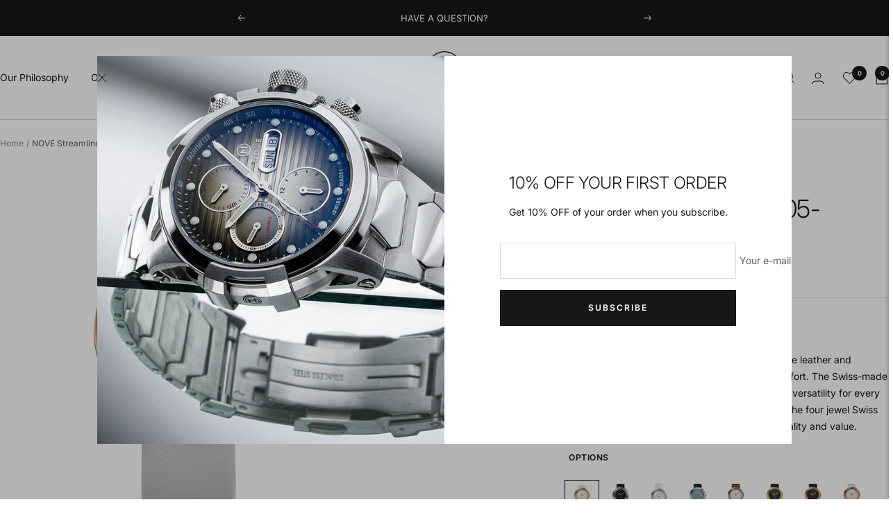

--- FILE ---
content_type: text/html; charset=utf-8
request_url: https://nove.com/en-tw/products/swissmade-watches-leather-watches-streamliner-a005-01
body_size: 54447
content:
<!doctype html><html class="no-js" lang="en" dir="ltr">
  <head>
    <meta charset="utf-8">
    <meta name="viewport" content="width=device-width, initial-scale=1.0, height=device-height, minimum-scale=1.0, maximum-scale=1.0">
    <meta name="theme-color" content="#ffffff">

    <title>NOVE Streamliner A005-01/B005-01 Swiss Made Luxury Watch</title><meta name="description" content="Looking for stylish and classy watches? We combine high-quality materials and craftsmanship to create lasting timepieces. Free worldwide delivery!"><link rel="canonical" href="https://nove.com/en-tw/products/swissmade-watches-leather-watches-streamliner-a005-01"><link rel="shortcut icon" href="//nove.com/cdn/shop/files/favicon_96x96.png?v=1710505739" type="image/png"><link rel="preconnect" href="https://cdn.shopify.com">
    <link rel="dns-prefetch" href="https://productreviews.shopifycdn.com">
    <link rel="dns-prefetch" href="https://www.google-analytics.com"><link rel="preconnect" href="https://fonts.shopifycdn.com" crossorigin><link rel="preload" as="style" href="//nove.com/cdn/shop/t/30/assets/theme.css?v=57750056892617209011719220232">
    <link rel="preload" as="script" href="//nove.com/cdn/shop/t/30/assets/vendor.js?v=32643890569905814191719220234">
    <link rel="preload" as="script" href="//nove.com/cdn/shop/t/30/assets/theme.js?v=16426994694667479721719220233"><link rel="preload" as="fetch" href="/en-tw/products/swissmade-watches-leather-watches-streamliner-a005-01.js" crossorigin><link rel="preload" as="script" href="//nove.com/cdn/shop/t/30/assets/flickity.js?v=176646718982628074891719220155"><meta property="og:type" content="product">
  <meta property="og:title" content="NOVE Streamliner A005-01/B005-01">
  <meta property="product:price:amount" content="12,387.35">
  <meta property="product:price:currency" content="TWD"><meta property="og:image" content="http://nove.com/cdn/shop/products/nove-streamliner-a005-01b005-01-465856.jpg?v=1694574994">
  <meta property="og:image:secure_url" content="https://nove.com/cdn/shop/products/nove-streamliner-a005-01b005-01-465856.jpg?v=1694574994">
  <meta property="og:image:width" content="2000">
  <meta property="og:image:height" content="2000"><meta property="og:description" content="Looking for stylish and classy watches? We combine high-quality materials and craftsmanship to create lasting timepieces. Free worldwide delivery!"><meta property="og:url" content="https://nove.com/en-tw/products/swissmade-watches-leather-watches-streamliner-a005-01">
<meta property="og:site_name" content="Nove"><meta name="twitter:card" content="summary"><meta name="twitter:title" content="NOVE Streamliner A005-01/B005-01">
  <meta name="twitter:description" content="The NOVE Streamliner functions as a luxury and classy watch for almost any occasion. Perfectly subtle for a dinner party or banquet and equally eye catching for everyday use. Enclosed by Sapphire Crystal and Stainless-steel case to ensure 100m water resistance, it remains slim &amp;amp; streamline at 5mm. The four jewel Swiss quartz movement put your mind at ease over quality and value, with battery life guaranteed for 6 years for efficiency. 
 

Made in Switzerland








Movement


Swiss Quartz




Crystal


Sapphire




Hands


Super-LumiNova




Water Resistance


   50m(B)/100m(A)




Crown


Screw-Down




Band


Genuine Leather




Case


Stainless Steel 316L




Bezel


Stainless Steel 316L




Size


40mm(B)/46mm(A)




Thickness


Ultra Slim 5mm(B)/5.3mm(A)




Warranty


2 Years




Battery Life


6 Years





"><meta name="twitter:image" content="https://nove.com/cdn/shop/products/nove-streamliner-a005-01b005-01-465856_1200x1200_crop_center.jpg?v=1694574994">
  <meta name="twitter:image:alt" content="NOVE Streamliner A005-01/B005-01 - Nove">
    
  <script type="application/ld+json">
  {
    "@context": "https://schema.org",
    "@type": "Product",
    "productID": 1517690650739,
    "offers": [{
          "@type": "Offer",
          "name": "40mm",
          "availability":"https://schema.org/InStock",
          "price": 12387.35,
          "priceCurrency": "TWD",
          "priceValidUntil": "2026-01-28","sku": "B005-01",
            "gtin13": "4897091850210",
          "url": "/en-tw/products/swissmade-watches-leather-watches-streamliner-a005-01?variant=15115580375155"
        },
{
          "@type": "Offer",
          "name": "46mm",
          "availability":"https://schema.org/InStock",
          "price": 12387.35,
          "priceCurrency": "TWD",
          "priceValidUntil": "2026-01-28","sku": "A005-01",
            "gtin13": "4897091850210",
          "url": "/en-tw/products/swissmade-watches-leather-watches-streamliner-a005-01?variant=17562602078323"
        }
],"brand": {
      "@type": "Brand",
      "name": "Nove"
    },
    "name": "NOVE Streamliner A005-01\/B005-01",
    "description": "The NOVE Streamliner functions as a luxury and classy watch for almost any occasion. Perfectly subtle for a dinner party or banquet and equally eye catching for everyday use. Enclosed by Sapphire Crystal and Stainless-steel case to ensure 100m water resistance, it remains slim \u0026amp; streamline at 5mm. The four jewel Swiss quartz movement put your mind at ease over quality and value, with battery life guaranteed for 6 years for efficiency. \n \n\nMade in Switzerland\n\n\n\n\n\n\n\n\nMovement\n\n\nSwiss Quartz\n\n\n\n\nCrystal\n\n\nSapphire\n\n\n\n\nHands\n\n\nSuper-LumiNova\n\n\n\n\nWater Resistance\n\n\n   50m(B)\/100m(A)\n\n\n\n\nCrown\n\n\nScrew-Down\n\n\n\n\nBand\n\n\nGenuine Leather\n\n\n\n\nCase\n\n\nStainless Steel 316L\n\n\n\n\nBezel\n\n\nStainless Steel 316L\n\n\n\n\nSize\n\n\n40mm(B)\/46mm(A)\n\n\n\n\nThickness\n\n\nUltra Slim 5mm(B)\/5.3mm(A)\n\n\n\n\nWarranty\n\n\n2 Years\n\n\n\n\nBattery Life\n\n\n6 Years\n\n\n\n\n\n",
    "category": "Watch",
    "url": "/en-tw/products/swissmade-watches-leather-watches-streamliner-a005-01",
    "sku": "B005-01",
    "image": {
      "@type": "ImageObject",
      "url": "https://nove.com/cdn/shop/products/nove-streamliner-a005-01b005-01-465856.jpg?v=1694574994&width=1024",
      "image": "https://nove.com/cdn/shop/products/nove-streamliner-a005-01b005-01-465856.jpg?v=1694574994&width=1024",
      "name": "NOVE Streamliner A005-01\/B005-01 - Nove",
      "width": "1024",
      "height": "1024"
    }
  }
  </script>



  <script type="application/ld+json">
  {
    "@context": "https://schema.org",
    "@type": "BreadcrumbList",
  "itemListElement": [{
      "@type": "ListItem",
      "position": 1,
      "name": "Home",
      "item": "https://nove.com"
    },{
          "@type": "ListItem",
          "position": 2,
          "name": "NOVE Streamliner A005-01\/B005-01",
          "item": "https://nove.com/en-tw/products/swissmade-watches-leather-watches-streamliner-a005-01"
        }]
  }
  </script>


    <link rel="preload" href="//nove.com/cdn/fonts/inter/inter_n3.6faba940d2e90c9f1c2e0c5c2750b84af59fecc0.woff2" as="font" type="font/woff2" crossorigin><link rel="preload" href="//nove.com/cdn/fonts/inter/inter_n4.b2a3f24c19b4de56e8871f609e73ca7f6d2e2bb9.woff2" as="font" type="font/woff2" crossorigin><style>
  /* Typography (heading) */
  @font-face {
  font-family: Inter;
  font-weight: 300;
  font-style: normal;
  font-display: swap;
  src: url("//nove.com/cdn/fonts/inter/inter_n3.6faba940d2e90c9f1c2e0c5c2750b84af59fecc0.woff2") format("woff2"),
       url("//nove.com/cdn/fonts/inter/inter_n3.413aa818ec2103383c4ac7c3744c464d04b4db49.woff") format("woff");
}

@font-face {
  font-family: Inter;
  font-weight: 300;
  font-style: italic;
  font-display: swap;
  src: url("//nove.com/cdn/fonts/inter/inter_i3.6d51b5c1aff0e6286c06ee460a22e95b7c89d160.woff2") format("woff2"),
       url("//nove.com/cdn/fonts/inter/inter_i3.125e6a7560f210d08832797e294849204cda4973.woff") format("woff");
}

/* Typography (body) */
  @font-face {
  font-family: Inter;
  font-weight: 400;
  font-style: normal;
  font-display: swap;
  src: url("//nove.com/cdn/fonts/inter/inter_n4.b2a3f24c19b4de56e8871f609e73ca7f6d2e2bb9.woff2") format("woff2"),
       url("//nove.com/cdn/fonts/inter/inter_n4.af8052d517e0c9ffac7b814872cecc27ae1fa132.woff") format("woff");
}

@font-face {
  font-family: Inter;
  font-weight: 400;
  font-style: italic;
  font-display: swap;
  src: url("//nove.com/cdn/fonts/inter/inter_i4.feae1981dda792ab80d117249d9c7e0f1017e5b3.woff2") format("woff2"),
       url("//nove.com/cdn/fonts/inter/inter_i4.62773b7113d5e5f02c71486623cf828884c85c6e.woff") format("woff");
}

@font-face {
  font-family: Inter;
  font-weight: 600;
  font-style: normal;
  font-display: swap;
  src: url("//nove.com/cdn/fonts/inter/inter_n6.771af0474a71b3797eb38f3487d6fb79d43b6877.woff2") format("woff2"),
       url("//nove.com/cdn/fonts/inter/inter_n6.88c903d8f9e157d48b73b7777d0642925bcecde7.woff") format("woff");
}

@font-face {
  font-family: Inter;
  font-weight: 600;
  font-style: italic;
  font-display: swap;
  src: url("//nove.com/cdn/fonts/inter/inter_i6.3bbe0fe1c7ee4f282f9c2e296f3e4401a48cbe19.woff2") format("woff2"),
       url("//nove.com/cdn/fonts/inter/inter_i6.8bea21f57a10d5416ddf685e2c91682ec237876d.woff") format("woff");
}

:root {--heading-color: 23, 23, 23;
    --text-color: 23, 23, 23;
    --background: 255, 255, 255;
    --secondary-background: 245, 245, 245;
    --border-color: 220, 220, 220;
    --border-color-darker: 162, 162, 162;
    --success-color: 60, 110, 113;
    --success-background: 216, 226, 227;
    --error-color: 222, 42, 42;
    --error-background: 253, 240, 240;
    --primary-button-background: 23, 23, 23;
    --primary-button-text-color: 255, 255, 255;
    --secondary-button-background: 250, 250, 250;
    --secondary-button-text-color: 23, 23, 23;
    --product-star-rating: 246, 164, 41;
    --product-on-sale-accent: 222, 43, 43;
    --product-sold-out-accent: 23, 23, 23;
    --product-custom-label-background: 23, 23, 23;
    --product-custom-label-text-color: 255, 255, 255;
    --product-custom-label-2-background: 46, 158, 123;
    --product-custom-label-2-text-color: 255, 255, 255;
    --product-low-stock-text-color: 222, 43, 43;
    --product-in-stock-text-color: 46, 158, 123;
    --loading-bar-background: 23, 23, 23;

    /* We duplicate some "base" colors as root colors, which is useful to use on drawer elements or popover without. Those should not be overridden to avoid issues */
    --root-heading-color: 23, 23, 23;
    --root-text-color: 23, 23, 23;
    --root-background: 255, 255, 255;
    --root-border-color: 220, 220, 220;
    --root-primary-button-background: 23, 23, 23;
    --root-primary-button-text-color: 255, 255, 255;

    --base-font-size: 14px;
    --heading-font-family: Inter, sans-serif;
    --heading-font-weight: 300;
    --heading-font-style: normal;
    --heading-text-transform: normal;
    --text-font-family: Inter, sans-serif;
    --text-font-weight: 400;
    --text-font-style: normal;
    --text-font-bold-weight: 600;

    /* Typography (font size) */
    --heading-xxsmall-font-size: 11px;
    --heading-xsmall-font-size: 11px;
    --heading-small-font-size: 12px;
    --heading-large-font-size: 36px;
    --heading-h1-font-size: 36px;
    --heading-h2-font-size: 30px;
    --heading-h3-font-size: 26px;
    --heading-h4-font-size: 24px;
    --heading-h5-font-size: 20px;
    --heading-h6-font-size: 16px;

    /* Control the look and feel of the theme by changing radius of various elements */
    --button-border-radius: 0px;
    --block-border-radius: 0px;
    --block-border-radius-reduced: 0px;
    --color-swatch-border-radius: 0px;

    /* Button size */
    --button-height: 48px;
    --button-small-height: 40px;

    /* Form related */
    --form-input-field-height: 48px;
    --form-input-gap: 16px;
    --form-submit-margin: 24px;

    /* Product listing related variables */
    --product-list-block-spacing: 32px;

    /* Video related */
    --play-button-background: 255, 255, 255;
    --play-button-arrow: 23, 23, 23;

    /* RTL support */
    --transform-logical-flip: 1;
    --transform-origin-start: left;
    --transform-origin-end: right;

    /* Other */
    --zoom-cursor-svg-url: url(//nove.com/cdn/shop/t/30/assets/zoom-cursor.svg?v=144638093189699313081719220284);
    --arrow-right-svg-url: url(//nove.com/cdn/shop/t/30/assets/arrow-right.svg?v=16020461367765849861719220283);
    --arrow-left-svg-url: url(//nove.com/cdn/shop/t/30/assets/arrow-left.svg?v=104966492400960066941719220283);

    /* Some useful variables that we can reuse in our CSS. Some explanation are needed for some of them:
       - container-max-width-minus-gutters: represents the container max width without the edge gutters
       - container-outer-width: considering the screen width, represent all the space outside the container
       - container-outer-margin: same as container-outer-width but get set to 0 inside a container
       - container-inner-width: the effective space inside the container (minus gutters)
       - grid-column-width: represents the width of a single column of the grid
       - vertical-breather: this is a variable that defines the global "spacing" between sections, and inside the section
                            to create some "breath" and minimum spacing
     */
    --container-max-width: 1600px;
    --container-gutter: 24px;
    --container-max-width-minus-gutters: calc(var(--container-max-width) - (var(--container-gutter)) * 2);
    --container-outer-width: max(calc((100vw - var(--container-max-width-minus-gutters)) / 2), var(--container-gutter));
    --container-outer-margin: var(--container-outer-width);
    --container-inner-width: calc(100vw - var(--container-outer-width) * 2);

    --grid-column-count: 10;
    --grid-gap: 24px;
    --grid-column-width: calc((100vw - var(--container-outer-width) * 2 - var(--grid-gap) * (var(--grid-column-count) - 1)) / var(--grid-column-count));

    --vertical-breather: 48px;
    --vertical-breather-tight: 48px;

    /* Shopify related variables */
    --payment-terms-background-color: #ffffff;
  }

  @media screen and (min-width: 741px) {
    :root {
      --container-gutter: 40px;
      --grid-column-count: 20;
      --vertical-breather: 64px;
      --vertical-breather-tight: 64px;

      /* Typography (font size) */
      --heading-xsmall-font-size: 12px;
      --heading-small-font-size: 13px;
      --heading-large-font-size: 52px;
      --heading-h1-font-size: 48px;
      --heading-h2-font-size: 38px;
      --heading-h3-font-size: 32px;
      --heading-h4-font-size: 24px;
      --heading-h5-font-size: 20px;
      --heading-h6-font-size: 18px;

      /* Form related */
      --form-input-field-height: 52px;
      --form-submit-margin: 32px;

      /* Button size */
      --button-height: 52px;
      --button-small-height: 44px;
    }
  }

  @media screen and (min-width: 1200px) {
    :root {
      --vertical-breather: 80px;
      --vertical-breather-tight: 64px;
      --product-list-block-spacing: 48px;

      /* Typography */
      --heading-large-font-size: 64px;
      --heading-h1-font-size: 56px;
      --heading-h2-font-size: 48px;
      --heading-h3-font-size: 36px;
      --heading-h4-font-size: 30px;
      --heading-h5-font-size: 24px;
      --heading-h6-font-size: 18px;
    }
  }

  @media screen and (min-width: 1600px) {
    :root {
      --vertical-breather: 90px;
      --vertical-breather-tight: 64px;
    }
  }
</style>
    <script>
  // This allows to expose several variables to the global scope, to be used in scripts
  window.themeVariables = {
    settings: {
      direction: "ltr",
      pageType: "product",
      cartCount: 0,
      moneyFormat: "${{amount}}",
      moneyWithCurrencyFormat: "${{amount}} TWD",
      showVendor: false,
      discountMode: "percentage",
      currencyCodeEnabled: false,
      cartType: "page",
      cartCurrency: "TWD",
      mobileZoomFactor: 2.5
    },

    routes: {
      host: "nove.com",
      rootUrl: "\/en-tw",
      rootUrlWithoutSlash: "\/en-tw",
      cartUrl: "\/en-tw\/cart",
      cartAddUrl: "\/en-tw\/cart\/add",
      cartChangeUrl: "\/en-tw\/cart\/change",
      searchUrl: "\/en-tw\/search",
      predictiveSearchUrl: "\/en-tw\/search\/suggest",
      productRecommendationsUrl: "\/en-tw\/recommendations\/products"
    },

    strings: {
      accessibilityDelete: "Delete",
      accessibilityClose: "Close",
      collectionSoldOut: "Sold out",
      collectionDiscount: "Save @savings@",
      productSalePrice: "Sale price",
      productRegularPrice: "Regular price",
      productFormUnavailable: "Unavailable",
      productFormSoldOut: "Sold out",
      productFormPreOrder: "Pre-order",
      productFormAddToCart: "Add to cart",
      searchNoResults: "No results could be found.",
      searchNewSearch: "New search",
      searchProducts: "Products",
      searchArticles: "Journal",
      searchPages: "Pages",
      searchCollections: "Collections",
      cartViewCart: "View cart",
      cartItemAdded: "Item added to your cart!",
      cartItemAddedShort: "Added to your cart!",
      cartAddOrderNote: "Add wrist size \/ order note",
      cartEditOrderNote: "Edit order note",
      shippingEstimatorNoResults: "Sorry, we do not ship to your address.",
      shippingEstimatorOneResult: "There is one shipping rate for your address:",
      shippingEstimatorMultipleResults: "There are several shipping rates for your address:",
      shippingEstimatorError: "One or more error occurred while retrieving shipping rates:"
    },

    libs: {
      flickity: "\/\/nove.com\/cdn\/shop\/t\/30\/assets\/flickity.js?v=176646718982628074891719220155",
      photoswipe: "\/\/nove.com\/cdn\/shop\/t\/30\/assets\/photoswipe.js?v=132268647426145925301719220231",
      qrCode: "\/\/nove.com\/cdn\/shopifycloud\/storefront\/assets\/themes_support\/vendor\/qrcode-3f2b403b.js"
    },

    breakpoints: {
      phone: 'screen and (max-width: 740px)',
      tablet: 'screen and (min-width: 741px) and (max-width: 999px)',
      tabletAndUp: 'screen and (min-width: 741px)',
      pocket: 'screen and (max-width: 999px)',
      lap: 'screen and (min-width: 1000px) and (max-width: 1199px)',
      lapAndUp: 'screen and (min-width: 1000px)',
      desktop: 'screen and (min-width: 1200px)',
      wide: 'screen and (min-width: 1400px)'
    }
  };

  window.addEventListener('pageshow', async () => {
    const cartContent = await (await fetch(`${window.themeVariables.routes.cartUrl}.js`, {cache: 'reload'})).json();
    document.documentElement.dispatchEvent(new CustomEvent('cart:refresh', {detail: {cart: cartContent}}));
  });

  if ('noModule' in HTMLScriptElement.prototype) {
    // Old browsers (like IE) that does not support module will be considered as if not executing JS at all
    document.documentElement.className = document.documentElement.className.replace('no-js', 'js');

    requestAnimationFrame(() => {
      const viewportHeight = (window.visualViewport ? window.visualViewport.height : document.documentElement.clientHeight);
      document.documentElement.style.setProperty('--window-height',viewportHeight + 'px');
    });
  }// We save the product ID in local storage to be eventually used for recently viewed section
    try {
      const items = JSON.parse(localStorage.getItem('theme:recently-viewed-products') || '[]');

      // We check if the current product already exists, and if it does not, we add it at the start
      if (!items.includes(1517690650739)) {
        items.unshift(1517690650739);
      }

      localStorage.setItem('theme:recently-viewed-products', JSON.stringify(items.slice(0, 20)));
    } catch (e) {
      // Safari in private mode does not allow setting item, we silently fail
    }</script>

    <link rel="stylesheet" href="//nove.com/cdn/shop/t/30/assets/theme.css?v=57750056892617209011719220232">

    <script src="//nove.com/cdn/shop/t/30/assets/vendor.js?v=32643890569905814191719220234" defer></script>
    <script src="//nove.com/cdn/shop/t/30/assets/theme.js?v=16426994694667479721719220233" defer></script>
    <script src="//nove.com/cdn/shop/t/30/assets/custom.js?v=167639537848865775061719220155" defer></script>

    <script>window.performance && window.performance.mark && window.performance.mark('shopify.content_for_header.start');</script><meta name="google-site-verification" content="C67N37XHlcvpMfuyrjXT2mPSF5p--peinQrfd2o3w1g">
<meta name="google-site-verification" content="Fpm2D3govjW55vBKGiGfq9oPOLas2f18CA3QV30cOvE">
<meta name="facebook-domain-verification" content="q720rcwg5zktpcbzdq5yuwyuxk7c4x">
<meta name="facebook-domain-verification" content="5rw3r6npl8laswn89wy9ey80wh4iao">
<meta id="shopify-digital-wallet" name="shopify-digital-wallet" content="/4920115315/digital_wallets/dialog">
<meta name="shopify-checkout-api-token" content="f6c0b1ad502cd4536b09097c03be1692">
<meta id="in-context-paypal-metadata" data-shop-id="4920115315" data-venmo-supported="false" data-environment="production" data-locale="en_US" data-paypal-v4="true" data-currency="TWD">
<link rel="alternate" hreflang="x-default" href="https://nove.com/products/swissmade-watches-leather-watches-streamliner-a005-01">
<link rel="alternate" hreflang="en" href="https://nove.com/products/swissmade-watches-leather-watches-streamliner-a005-01">
<link rel="alternate" hreflang="fr" href="https://nove.com/fr/products/swissmade-watches-leather-watches-streamliner-a005-01">
<link rel="alternate" hreflang="en-AU" href="https://nove.com/en-au/products/swissmade-watches-leather-watches-streamliner-a005-01">
<link rel="alternate" hreflang="en-HK" href="https://nove.com/en-hk/products/swissmade-watches-leather-watches-streamliner-a005-01">
<link rel="alternate" hreflang="en-ID" href="https://nove.com/en-id/products/swissmade-watches-leather-watches-streamliner-a005-01">
<link rel="alternate" hreflang="en-JP" href="https://nove.com/en-jp/products/swissmade-watches-leather-watches-streamliner-a005-01">
<link rel="alternate" hreflang="en-MY" href="https://nove.com/en-my/products/swissmade-watches-leather-watches-streamliner-a005-01">
<link rel="alternate" hreflang="en-PH" href="https://nove.com/en-ph/products/swissmade-watches-leather-watches-streamliner-a005-01">
<link rel="alternate" hreflang="en-SG" href="https://nove.com/en-sg/products/swissmade-watches-leather-watches-streamliner-a005-01">
<link rel="alternate" hreflang="en-KR" href="https://nove.com/en-kr/products/swissmade-watches-leather-watches-streamliner-a005-01">
<link rel="alternate" hreflang="en-CH" href="https://nove.com/en-ch/products/swissmade-watches-leather-watches-streamliner-a005-01">
<link rel="alternate" hreflang="en-TW" href="https://nove.com/en-tw/products/swissmade-watches-leather-watches-streamliner-a005-01">
<link rel="alternate" hreflang="en-TH" href="https://nove.com/en-th/products/swissmade-watches-leather-watches-streamliner-a005-01">
<link rel="alternate" hreflang="en-GB" href="https://nove.com/en-gb/products/swissmade-watches-leather-watches-streamliner-a005-01">
<link rel="alternate" hreflang="en-VN" href="https://nove.com/en-vn/products/swissmade-watches-leather-watches-streamliner-a005-01">
<link rel="alternate" type="application/json+oembed" href="https://nove.com/en-tw/products/swissmade-watches-leather-watches-streamliner-a005-01.oembed">
<script async="async" src="/checkouts/internal/preloads.js?locale=en-TW"></script>
<link rel="preconnect" href="https://shop.app" crossorigin="anonymous">
<script async="async" src="https://shop.app/checkouts/internal/preloads.js?locale=en-TW&shop_id=4920115315" crossorigin="anonymous"></script>
<script id="apple-pay-shop-capabilities" type="application/json">{"shopId":4920115315,"countryCode":"HK","currencyCode":"TWD","merchantCapabilities":["supports3DS"],"merchantId":"gid:\/\/shopify\/Shop\/4920115315","merchantName":"Nove","requiredBillingContactFields":["postalAddress","email","phone"],"requiredShippingContactFields":["postalAddress","email","phone"],"shippingType":"shipping","supportedNetworks":["visa","masterCard","amex"],"total":{"type":"pending","label":"Nove","amount":"1.00"},"shopifyPaymentsEnabled":true,"supportsSubscriptions":true}</script>
<script id="shopify-features" type="application/json">{"accessToken":"f6c0b1ad502cd4536b09097c03be1692","betas":["rich-media-storefront-analytics"],"domain":"nove.com","predictiveSearch":true,"shopId":4920115315,"locale":"en"}</script>
<script>var Shopify = Shopify || {};
Shopify.shop = "nove-watch.myshopify.com";
Shopify.locale = "en";
Shopify.currency = {"active":"TWD","rate":"32.258724"};
Shopify.country = "TW";
Shopify.theme = {"name":"[24\/06\/24] Focal BHM updates","id":124555624530,"schema_name":"Focal","schema_version":"11.1.0","theme_store_id":714,"role":"main"};
Shopify.theme.handle = "null";
Shopify.theme.style = {"id":null,"handle":null};
Shopify.cdnHost = "nove.com/cdn";
Shopify.routes = Shopify.routes || {};
Shopify.routes.root = "/en-tw/";</script>
<script type="module">!function(o){(o.Shopify=o.Shopify||{}).modules=!0}(window);</script>
<script>!function(o){function n(){var o=[];function n(){o.push(Array.prototype.slice.apply(arguments))}return n.q=o,n}var t=o.Shopify=o.Shopify||{};t.loadFeatures=n(),t.autoloadFeatures=n()}(window);</script>
<script>
  window.ShopifyPay = window.ShopifyPay || {};
  window.ShopifyPay.apiHost = "shop.app\/pay";
  window.ShopifyPay.redirectState = null;
</script>
<script id="shop-js-analytics" type="application/json">{"pageType":"product"}</script>
<script defer="defer" async type="module" src="//nove.com/cdn/shopifycloud/shop-js/modules/v2/client.init-shop-cart-sync_C5BV16lS.en.esm.js"></script>
<script defer="defer" async type="module" src="//nove.com/cdn/shopifycloud/shop-js/modules/v2/chunk.common_CygWptCX.esm.js"></script>
<script type="module">
  await import("//nove.com/cdn/shopifycloud/shop-js/modules/v2/client.init-shop-cart-sync_C5BV16lS.en.esm.js");
await import("//nove.com/cdn/shopifycloud/shop-js/modules/v2/chunk.common_CygWptCX.esm.js");

  window.Shopify.SignInWithShop?.initShopCartSync?.({"fedCMEnabled":true,"windoidEnabled":true});

</script>
<script>
  window.Shopify = window.Shopify || {};
  if (!window.Shopify.featureAssets) window.Shopify.featureAssets = {};
  window.Shopify.featureAssets['shop-js'] = {"shop-cart-sync":["modules/v2/client.shop-cart-sync_ZFArdW7E.en.esm.js","modules/v2/chunk.common_CygWptCX.esm.js"],"init-fed-cm":["modules/v2/client.init-fed-cm_CmiC4vf6.en.esm.js","modules/v2/chunk.common_CygWptCX.esm.js"],"shop-button":["modules/v2/client.shop-button_tlx5R9nI.en.esm.js","modules/v2/chunk.common_CygWptCX.esm.js"],"shop-cash-offers":["modules/v2/client.shop-cash-offers_DOA2yAJr.en.esm.js","modules/v2/chunk.common_CygWptCX.esm.js","modules/v2/chunk.modal_D71HUcav.esm.js"],"init-windoid":["modules/v2/client.init-windoid_sURxWdc1.en.esm.js","modules/v2/chunk.common_CygWptCX.esm.js"],"shop-toast-manager":["modules/v2/client.shop-toast-manager_ClPi3nE9.en.esm.js","modules/v2/chunk.common_CygWptCX.esm.js"],"init-shop-email-lookup-coordinator":["modules/v2/client.init-shop-email-lookup-coordinator_B8hsDcYM.en.esm.js","modules/v2/chunk.common_CygWptCX.esm.js"],"init-shop-cart-sync":["modules/v2/client.init-shop-cart-sync_C5BV16lS.en.esm.js","modules/v2/chunk.common_CygWptCX.esm.js"],"avatar":["modules/v2/client.avatar_BTnouDA3.en.esm.js"],"pay-button":["modules/v2/client.pay-button_FdsNuTd3.en.esm.js","modules/v2/chunk.common_CygWptCX.esm.js"],"init-customer-accounts":["modules/v2/client.init-customer-accounts_DxDtT_ad.en.esm.js","modules/v2/client.shop-login-button_C5VAVYt1.en.esm.js","modules/v2/chunk.common_CygWptCX.esm.js","modules/v2/chunk.modal_D71HUcav.esm.js"],"init-shop-for-new-customer-accounts":["modules/v2/client.init-shop-for-new-customer-accounts_ChsxoAhi.en.esm.js","modules/v2/client.shop-login-button_C5VAVYt1.en.esm.js","modules/v2/chunk.common_CygWptCX.esm.js","modules/v2/chunk.modal_D71HUcav.esm.js"],"shop-login-button":["modules/v2/client.shop-login-button_C5VAVYt1.en.esm.js","modules/v2/chunk.common_CygWptCX.esm.js","modules/v2/chunk.modal_D71HUcav.esm.js"],"init-customer-accounts-sign-up":["modules/v2/client.init-customer-accounts-sign-up_CPSyQ0Tj.en.esm.js","modules/v2/client.shop-login-button_C5VAVYt1.en.esm.js","modules/v2/chunk.common_CygWptCX.esm.js","modules/v2/chunk.modal_D71HUcav.esm.js"],"shop-follow-button":["modules/v2/client.shop-follow-button_Cva4Ekp9.en.esm.js","modules/v2/chunk.common_CygWptCX.esm.js","modules/v2/chunk.modal_D71HUcav.esm.js"],"checkout-modal":["modules/v2/client.checkout-modal_BPM8l0SH.en.esm.js","modules/v2/chunk.common_CygWptCX.esm.js","modules/v2/chunk.modal_D71HUcav.esm.js"],"lead-capture":["modules/v2/client.lead-capture_Bi8yE_yS.en.esm.js","modules/v2/chunk.common_CygWptCX.esm.js","modules/v2/chunk.modal_D71HUcav.esm.js"],"shop-login":["modules/v2/client.shop-login_D6lNrXab.en.esm.js","modules/v2/chunk.common_CygWptCX.esm.js","modules/v2/chunk.modal_D71HUcav.esm.js"],"payment-terms":["modules/v2/client.payment-terms_CZxnsJam.en.esm.js","modules/v2/chunk.common_CygWptCX.esm.js","modules/v2/chunk.modal_D71HUcav.esm.js"]};
</script>
<script>(function() {
  var isLoaded = false;
  function asyncLoad() {
    if (isLoaded) return;
    isLoaded = true;
    var urls = ["https:\/\/chimpstatic.com\/mcjs-connected\/js\/users\/57ddeedeb6a96c234a87304db\/0131b02104a4acc047d0915d8.js?shop=nove-watch.myshopify.com","https:\/\/cdn.weglot.com\/weglot_script_tag.js?shop=nove-watch.myshopify.com","\/\/cdn.shopify.com\/proxy\/bdf87d21eca0e068fd7783390704da23b3647d1a4a62e1a0416794dc5bf9ee73\/nove8051.activehosted.com\/js\/site-tracking.php?shop=nove-watch.myshopify.com\u0026sp-cache-control=cHVibGljLCBtYXgtYWdlPTkwMA","\/\/cdn.shopify.com\/proxy\/bdf87d21eca0e068fd7783390704da23b3647d1a4a62e1a0416794dc5bf9ee73\/nove8051.activehosted.com\/js\/site-tracking.php?shop=nove-watch.myshopify.com\u0026sp-cache-control=cHVibGljLCBtYXgtYWdlPTkwMA","https:\/\/static.affiliatly.com\/shopify\/v3\/shopify.js?affiliatly_code=AF-1029431\u0026shop=nove-watch.myshopify.com","https:\/\/s3.amazonaws.com\/pixelpop\/usercontent\/scripts\/470afe94-57e5-4111-99c4-49ad59e494b7\/pixelpop.js?shop=nove-watch.myshopify.com","\/\/shopify.privy.com\/widget.js?shop=nove-watch.myshopify.com","\/\/shopify.privy.com\/widget.js?shop=nove-watch.myshopify.com","https:\/\/d1639lhkj5l89m.cloudfront.net\/js\/storefront\/uppromote.js?shop=nove-watch.myshopify.com"];
    for (var i = 0; i < urls.length; i++) {
      var s = document.createElement('script');
      s.type = 'text/javascript';
      s.async = true;
      s.src = urls[i];
      var x = document.getElementsByTagName('script')[0];
      x.parentNode.insertBefore(s, x);
    }
  };
  if(window.attachEvent) {
    window.attachEvent('onload', asyncLoad);
  } else {
    window.addEventListener('load', asyncLoad, false);
  }
})();</script>
<script id="__st">var __st={"a":4920115315,"offset":28800,"reqid":"501cb142-e5f1-43ac-988a-2f6870a01074-1768665781","pageurl":"nove.com\/en-tw\/products\/swissmade-watches-leather-watches-streamliner-a005-01","u":"2164eb3796e2","p":"product","rtyp":"product","rid":1517690650739};</script>
<script>window.ShopifyPaypalV4VisibilityTracking = true;</script>
<script id="captcha-bootstrap">!function(){'use strict';const t='contact',e='account',n='new_comment',o=[[t,t],['blogs',n],['comments',n],[t,'customer']],c=[[e,'customer_login'],[e,'guest_login'],[e,'recover_customer_password'],[e,'create_customer']],r=t=>t.map((([t,e])=>`form[action*='/${t}']:not([data-nocaptcha='true']) input[name='form_type'][value='${e}']`)).join(','),a=t=>()=>t?[...document.querySelectorAll(t)].map((t=>t.form)):[];function s(){const t=[...o],e=r(t);return a(e)}const i='password',u='form_key',d=['recaptcha-v3-token','g-recaptcha-response','h-captcha-response',i],f=()=>{try{return window.sessionStorage}catch{return}},m='__shopify_v',_=t=>t.elements[u];function p(t,e,n=!1){try{const o=window.sessionStorage,c=JSON.parse(o.getItem(e)),{data:r}=function(t){const{data:e,action:n}=t;return t[m]||n?{data:e,action:n}:{data:t,action:n}}(c);for(const[e,n]of Object.entries(r))t.elements[e]&&(t.elements[e].value=n);n&&o.removeItem(e)}catch(o){console.error('form repopulation failed',{error:o})}}const l='form_type',E='cptcha';function T(t){t.dataset[E]=!0}const w=window,h=w.document,L='Shopify',v='ce_forms',y='captcha';let A=!1;((t,e)=>{const n=(g='f06e6c50-85a8-45c8-87d0-21a2b65856fe',I='https://cdn.shopify.com/shopifycloud/storefront-forms-hcaptcha/ce_storefront_forms_captcha_hcaptcha.v1.5.2.iife.js',D={infoText:'Protected by hCaptcha',privacyText:'Privacy',termsText:'Terms'},(t,e,n)=>{const o=w[L][v],c=o.bindForm;if(c)return c(t,g,e,D).then(n);var r;o.q.push([[t,g,e,D],n]),r=I,A||(h.body.append(Object.assign(h.createElement('script'),{id:'captcha-provider',async:!0,src:r})),A=!0)});var g,I,D;w[L]=w[L]||{},w[L][v]=w[L][v]||{},w[L][v].q=[],w[L][y]=w[L][y]||{},w[L][y].protect=function(t,e){n(t,void 0,e),T(t)},Object.freeze(w[L][y]),function(t,e,n,w,h,L){const[v,y,A,g]=function(t,e,n){const i=e?o:[],u=t?c:[],d=[...i,...u],f=r(d),m=r(i),_=r(d.filter((([t,e])=>n.includes(e))));return[a(f),a(m),a(_),s()]}(w,h,L),I=t=>{const e=t.target;return e instanceof HTMLFormElement?e:e&&e.form},D=t=>v().includes(t);t.addEventListener('submit',(t=>{const e=I(t);if(!e)return;const n=D(e)&&!e.dataset.hcaptchaBound&&!e.dataset.recaptchaBound,o=_(e),c=g().includes(e)&&(!o||!o.value);(n||c)&&t.preventDefault(),c&&!n&&(function(t){try{if(!f())return;!function(t){const e=f();if(!e)return;const n=_(t);if(!n)return;const o=n.value;o&&e.removeItem(o)}(t);const e=Array.from(Array(32),(()=>Math.random().toString(36)[2])).join('');!function(t,e){_(t)||t.append(Object.assign(document.createElement('input'),{type:'hidden',name:u})),t.elements[u].value=e}(t,e),function(t,e){const n=f();if(!n)return;const o=[...t.querySelectorAll(`input[type='${i}']`)].map((({name:t})=>t)),c=[...d,...o],r={};for(const[a,s]of new FormData(t).entries())c.includes(a)||(r[a]=s);n.setItem(e,JSON.stringify({[m]:1,action:t.action,data:r}))}(t,e)}catch(e){console.error('failed to persist form',e)}}(e),e.submit())}));const S=(t,e)=>{t&&!t.dataset[E]&&(n(t,e.some((e=>e===t))),T(t))};for(const o of['focusin','change'])t.addEventListener(o,(t=>{const e=I(t);D(e)&&S(e,y())}));const B=e.get('form_key'),M=e.get(l),P=B&&M;t.addEventListener('DOMContentLoaded',(()=>{const t=y();if(P)for(const e of t)e.elements[l].value===M&&p(e,B);[...new Set([...A(),...v().filter((t=>'true'===t.dataset.shopifyCaptcha))])].forEach((e=>S(e,t)))}))}(h,new URLSearchParams(w.location.search),n,t,e,['guest_login'])})(!0,!0)}();</script>
<script integrity="sha256-4kQ18oKyAcykRKYeNunJcIwy7WH5gtpwJnB7kiuLZ1E=" data-source-attribution="shopify.loadfeatures" defer="defer" src="//nove.com/cdn/shopifycloud/storefront/assets/storefront/load_feature-a0a9edcb.js" crossorigin="anonymous"></script>
<script crossorigin="anonymous" defer="defer" src="//nove.com/cdn/shopifycloud/storefront/assets/shopify_pay/storefront-65b4c6d7.js?v=20250812"></script>
<script data-source-attribution="shopify.dynamic_checkout.dynamic.init">var Shopify=Shopify||{};Shopify.PaymentButton=Shopify.PaymentButton||{isStorefrontPortableWallets:!0,init:function(){window.Shopify.PaymentButton.init=function(){};var t=document.createElement("script");t.src="https://nove.com/cdn/shopifycloud/portable-wallets/latest/portable-wallets.en.js",t.type="module",document.head.appendChild(t)}};
</script>
<script data-source-attribution="shopify.dynamic_checkout.buyer_consent">
  function portableWalletsHideBuyerConsent(e){var t=document.getElementById("shopify-buyer-consent"),n=document.getElementById("shopify-subscription-policy-button");t&&n&&(t.classList.add("hidden"),t.setAttribute("aria-hidden","true"),n.removeEventListener("click",e))}function portableWalletsShowBuyerConsent(e){var t=document.getElementById("shopify-buyer-consent"),n=document.getElementById("shopify-subscription-policy-button");t&&n&&(t.classList.remove("hidden"),t.removeAttribute("aria-hidden"),n.addEventListener("click",e))}window.Shopify?.PaymentButton&&(window.Shopify.PaymentButton.hideBuyerConsent=portableWalletsHideBuyerConsent,window.Shopify.PaymentButton.showBuyerConsent=portableWalletsShowBuyerConsent);
</script>
<script data-source-attribution="shopify.dynamic_checkout.cart.bootstrap">document.addEventListener("DOMContentLoaded",(function(){function t(){return document.querySelector("shopify-accelerated-checkout-cart, shopify-accelerated-checkout")}if(t())Shopify.PaymentButton.init();else{new MutationObserver((function(e,n){t()&&(Shopify.PaymentButton.init(),n.disconnect())})).observe(document.body,{childList:!0,subtree:!0})}}));
</script>
<script id='scb4127' type='text/javascript' async='' src='https://nove.com/cdn/shopifycloud/privacy-banner/storefront-banner.js'></script><link id="shopify-accelerated-checkout-styles" rel="stylesheet" media="screen" href="https://nove.com/cdn/shopifycloud/portable-wallets/latest/accelerated-checkout-backwards-compat.css" crossorigin="anonymous">
<style id="shopify-accelerated-checkout-cart">
        #shopify-buyer-consent {
  margin-top: 1em;
  display: inline-block;
  width: 100%;
}

#shopify-buyer-consent.hidden {
  display: none;
}

#shopify-subscription-policy-button {
  background: none;
  border: none;
  padding: 0;
  text-decoration: underline;
  font-size: inherit;
  cursor: pointer;
}

#shopify-subscription-policy-button::before {
  box-shadow: none;
}

      </style>

<script>window.performance && window.performance.mark && window.performance.mark('shopify.content_for_header.end');</script>

    
  


    

    
  
<!--Gem_Page_Header_Script-->
<!-- "snippets/gem-app-header-scripts.liquid" was not rendered, the associated app was uninstalled -->
<!--End_Gem_Page_Header_Script-->
<!-- BEGIN app block: shopify://apps/uppromote-affiliate/blocks/message-bar/64c32457-930d-4cb9-9641-e24c0d9cf1f4 --><script type="application/json" id="uppromote-message-bar-setting" class="metafield-json">{"referral_enable":0,"referral_content":"You're shopping with {affiliate_name}!","referral_font":"Poppins","referral_font_size":14,"referral_text_color":"#ffffff","referral_background_color":"#338FB1","not_referral_enable":0,"not_referral_content":"Enjoy your time.","not_referral_font":"Poppins","not_referral_font_size":14,"not_referral_text_color":"#ffffff","not_referral_background_color":"#338FB1"}</script>

<style>
    body {
        transition: padding-top .2s;
    }
    .scaaf-message-bar {
        --primary-text-color: #ffffff;
        --secondary-text-color: #ffffff;
        --primary-bg-color: #338FB1;
        --secondary-bg-color: #338FB1;
        --primary-text-size: 14px;
        --secondary-text-size: 14px;
        text-align: center;
        display: block;
        width: 100%;
        padding: 10px;
        animation-duration: .5s;
        animation-name: fadeIn;
        position: absolute;
        top: 0;
        left: 0;
        width: 100%;
        z-index: 10;
    }

    .scaaf-message-bar-content {
        margin: 0;
        padding: 0;
    }

    .scaaf-message-bar[data-layout=referring] {
        background-color: var(--primary-bg-color);
        color: var(--primary-text-color);
        font-size: var(--primary-text-size);
    }

    .scaaf-message-bar[data-layout=direct] {
        background-color: var(--secondary-bg-color);
        color: var(--secondary-text-color);
        font-size: var(--secondary-text-size);
    }

</style>

<script type="text/javascript">
    (function() {
        let container, contentContainer
        const settingTag = document.querySelector('script#uppromote-message-bar-setting')

        if (!settingTag || !settingTag.textContent) {
            return
        }

        const setting = JSON.parse(settingTag.textContent)
        if (!setting.referral_enable) {
            return
        }

        const getCookie = (cName) => {
            let name = cName + '='
            let decodedCookie = decodeURIComponent(document.cookie)
            let ca = decodedCookie.split(';')
            for (let i = 0; i < ca.length; i++) {
                let c = ca[i]
                while (c.charAt(0) === ' ') {
                    c = c.substring(1)
                }
                if (c.indexOf(name) === 0) {
                    return c.substring(name.length, c.length)
                }
            }

            return null
        }

        function renderContainer() {
            container = document.createElement('div')
            container.classList.add('scaaf-message-bar')
            contentContainer = document.createElement('p')
            contentContainer.classList.add('scaaf-message-bar-content')
            container.append(contentContainer)
        }

        function calculateLayout() {
            const height = container.scrollHeight

            function onMouseMove() {
                document.body.style.paddingTop = `${height}px`
                document.body.removeEventListener('mousemove', onMouseMove)
                document.body.removeEventListener('touchstart', onMouseMove)
            }

            document.body.addEventListener('mousemove', onMouseMove)
            document.body.addEventListener('touchstart', onMouseMove)
        }

        renderContainer()

        function fillDirectContent() {
            if (!setting.not_referral_enable) {
                return
            }
            container.dataset.layout = 'direct'
            contentContainer.textContent = setting.not_referral_content
            document.body.prepend(container)
            calculateLayout()
        }

        function prepareForReferring() {
            contentContainer.textContent = 'Loading'
            contentContainer.style.visibility = 'hidden'
            document.body.prepend(container)
            calculateLayout()
        }

        function fillReferringContent(aff) {
            container.dataset.layout = 'referring'
            contentContainer.textContent = setting.referral_content
                .replaceAll('{affiliate_name}', aff.name)
                .replaceAll('{company}', aff.company)
                .replaceAll('{affiliate_firstname}', aff.first_name)
                .replaceAll('{personal_detail}', aff.personal_detail)
            contentContainer.style.visibility = 'visible'
        }

        function safeJsonParse (str) {
            if (!str) return null;
            try {
                return JSON.parse(str);
            } catch {
                return null;
            }
        }

        function renderFromCookie(affiliateID) {
            if (!affiliateID) {
                fillDirectContent()
                return
            }

            prepareForReferring()

            let info
            const raw = getCookie('_up_a_info')

            try {
                if (raw) {
                    info = safeJsonParse(raw)
                }
            } catch {
                console.warn('Affiliate info (_up_a_info) is invalid JSON', raw)
                fillDirectContent()
                return
            }

            if (!info) {
                fillDirectContent()
                return
            }

            const aff = {
                company: info.company || '',
                name: (info.first_name || '') + ' ' + (info.last_name || ''),
                first_name: info.first_name || '',
                personal_detail: getCookie('scaaf_pd') || ''
            }

            fillReferringContent(aff)
        }

        function paintMessageBar() {
            if (!document.body) {
                return requestAnimationFrame(paintMessageBar)
            }

            const urlParams = new URLSearchParams(window.location.search)
            const scaRef = urlParams.get("sca_ref")
            const urlAffiliateID = scaRef ? scaRef.split('.')[0] + '' : null
            const cookieAffiliateID = getCookie('up_uppromote_aid')
            const isReferralLink = !!scaRef

            if (!isReferralLink) {
                if (cookieAffiliateID) {
                    renderFromCookie(cookieAffiliateID)
                    return
                }
                fillDirectContent()
                return
            }

            if (cookieAffiliateID === urlAffiliateID) {
                renderFromCookie(cookieAffiliateID)
                return
            }

            const lastClick = Number(getCookie('up_uppromote_lc') || 0)
            const diffMinuteFromNow = (Date.now() - lastClick) / (60 * 1000)
            if (diffMinuteFromNow <= 1) {
                renderFromCookie(cookieAffiliateID)
                return
            }

            let waited = 0
            const MAX_WAIT = 5000
            const INTERVAL = 300

            const timer = setInterval(() => {
                const newCookieID = getCookie('up_uppromote_aid')
                const isStillThatAffiliate = newCookieID === urlAffiliateID
                const isReceived = localStorage.getItem('up_uppromote_received') === '1'
                let isLoadedAffiliateInfoDone = !!safeJsonParse(getCookie('_up_a_info'))

                if (isReceived && isStillThatAffiliate && isLoadedAffiliateInfoDone) {
                    clearInterval(timer)
                    renderFromCookie(newCookieID)
                    return
                }

                waited += INTERVAL
                if (waited >= MAX_WAIT) {
                    clearInterval(timer)
                    fillDirectContent()
                }
            }, INTERVAL)
        }

        requestAnimationFrame(paintMessageBar)
    })()
</script>


<!-- END app block --><!-- BEGIN app block: shopify://apps/uppromote-affiliate/blocks/customer-referral/64c32457-930d-4cb9-9641-e24c0d9cf1f4 --><link rel="preload" href="https://cdn.shopify.com/extensions/019bc4a6-eb4b-7d07-80ed-0d44dde74f8b/app-105/assets/customer-referral.css" as="style" onload="this.onload=null;this.rel='stylesheet'">
<script>
  document.addEventListener("DOMContentLoaded", function () {
    const params = new URLSearchParams(window.location.search);
    if (params.has('sca_ref') || params.has('sca_crp')) {
      document.body.setAttribute('is-affiliate-link', '');
    }
  });
</script>


<!-- END app block --><!-- BEGIN app block: shopify://apps/zepto-product-personalizer/blocks/product_personalizer_main/7411210d-7b32-4c09-9455-e129e3be4729 --><!-- BEGIN app snippet: product-personalizer -->



  
 
 


<style>.pplr_add_to_cart{display:none !important;}</style><div id="pplr-1517690650739" data-id="1517690650739" class="product-personalizer" data-handle="swissmade-watches-leather-watches-streamliner-a005-01"></div>
  
<script type='text/javascript'>
  window.pplr_variant_product = [];
  
  
  
  
  window.pplr_inv_product = [];
   
  if (typeof product_personalizer == 'undefined') {
  var product_personalizer = {"cstmfy_req":"1"};
  }
  if (typeof pplr_product == 'undefined') {
    var pplr_product = {"id":1517690650739,"title":"NOVE Streamliner A005-01\/B005-01","handle":"swissmade-watches-leather-watches-streamliner-a005-01","description":"\u003cp\u003e\u003cspan style=\"font-weight: 400;\"\u003eThe NOVE Streamliner functions as a luxury and classy watch for almost any occasion. Perfectly subtle for a dinner party or banquet and equally eye catching for everyday use. Enclosed by Sapphire Crystal and Stainless-steel case to ensure 100m water resistance, it remains slim \u0026amp; streamline at 5mm. The four jewel Swiss quartz movement put your mind at ease over quality and value, with battery life guaranteed for 6 years for efficiency. \u003c\/span\u003e\u003c\/p\u003e\n\u003cp\u003e \u003c\/p\u003e\n\u003cdiv style=\"text-align: center;\"\u003e\n\u003cdiv\u003e\u003cstrong\u003eMade in Switzerland\u003c\/strong\u003e\u003c\/div\u003e\n\u003cdiv\u003e\n\u003cstrong\u003e\u003c\/strong\u003e\u003cbr\u003e\n\u003c\/div\u003e\n\u003cdiv\u003e\n\u003ctable\u003e\n\u003ctbody\u003e\n\u003ctr\u003e\n\u003ctd width=\"301\"\u003e\n\u003cp\u003e\u003cstrong\u003eMovement\u003c\/strong\u003e\u003c\/p\u003e\n\u003c\/td\u003e\n\u003ctd width=\"301\"\u003e\n\u003cp\u003eSwiss Quartz\u003c\/p\u003e\n\u003c\/td\u003e\n\u003c\/tr\u003e\n\u003ctr\u003e\n\u003ctd width=\"301\"\u003e\n\u003cp\u003e\u003cstrong\u003eCrystal\u003c\/strong\u003e\u003c\/p\u003e\n\u003c\/td\u003e\n\u003ctd width=\"301\"\u003e\n\u003cp\u003eSapphire\u003c\/p\u003e\n\u003c\/td\u003e\n\u003c\/tr\u003e\n\u003ctr\u003e\n\u003ctd width=\"301\"\u003e\n\u003cp\u003e\u003cstrong\u003eHands\u003c\/strong\u003e\u003c\/p\u003e\n\u003c\/td\u003e\n\u003ctd width=\"301\"\u003e\n\u003cp\u003eSuper-LumiNova\u003c\/p\u003e\n\u003c\/td\u003e\n\u003c\/tr\u003e\n\u003ctr\u003e\n\u003ctd width=\"301\"\u003e\n\u003cp\u003e\u003cstrong\u003eWater Resistance\u003c\/strong\u003e\u003c\/p\u003e\n\u003c\/td\u003e\n\u003ctd width=\"301\"\u003e\n\u003cp\u003e   50m(B)\/100m(A)\u003c\/p\u003e\n\u003c\/td\u003e\n\u003c\/tr\u003e\n\u003ctr\u003e\n\u003ctd width=\"301\"\u003e\n\u003cp\u003e\u003cstrong\u003eCrown\u003c\/strong\u003e\u003c\/p\u003e\n\u003c\/td\u003e\n\u003ctd width=\"301\"\u003e\n\u003cp\u003eScrew-Down\u003c\/p\u003e\n\u003c\/td\u003e\n\u003c\/tr\u003e\n\u003ctr\u003e\n\u003ctd width=\"301\"\u003e\n\u003cp\u003e\u003cstrong\u003eBand\u003c\/strong\u003e\u003c\/p\u003e\n\u003c\/td\u003e\n\u003ctd width=\"301\"\u003e\n\u003cp\u003eGenuine Leather\u003c\/p\u003e\n\u003c\/td\u003e\n\u003c\/tr\u003e\n\u003ctr\u003e\n\u003ctd width=\"301\"\u003e\n\u003cp\u003e\u003cstrong\u003eCase\u003c\/strong\u003e\u003c\/p\u003e\n\u003c\/td\u003e\n\u003ctd width=\"301\"\u003e\n\u003cp\u003eStainless Steel 316L\u003c\/p\u003e\n\u003c\/td\u003e\n\u003c\/tr\u003e\n\u003ctr\u003e\n\u003ctd width=\"301\"\u003e\n\u003cp\u003e\u003cstrong\u003eBezel\u003c\/strong\u003e\u003c\/p\u003e\n\u003c\/td\u003e\n\u003ctd width=\"301\"\u003e\n\u003cp\u003eStainless Steel 316L\u003c\/p\u003e\n\u003c\/td\u003e\n\u003c\/tr\u003e\n\u003ctr\u003e\n\u003ctd width=\"301\"\u003e\n\u003cp\u003e\u003cstrong\u003eSize\u003c\/strong\u003e\u003c\/p\u003e\n\u003c\/td\u003e\n\u003ctd width=\"301\"\u003e\n\u003cp\u003e40mm(B)\/46mm(A)\u003c\/p\u003e\n\u003c\/td\u003e\n\u003c\/tr\u003e\n\u003ctr\u003e\n\u003ctd width=\"301\"\u003e\n\u003cp\u003e\u003cstrong\u003eThickness\u003c\/strong\u003e\u003c\/p\u003e\n\u003c\/td\u003e\n\u003ctd width=\"301\"\u003e\n\u003cp\u003eUltra Slim 5mm(B)\/5.3mm(A)\u003c\/p\u003e\n\u003c\/td\u003e\n\u003c\/tr\u003e\n\u003ctr\u003e\n\u003ctd width=\"301\"\u003e\n\u003cp\u003e\u003cstrong\u003eWarranty\u003c\/strong\u003e\u003c\/p\u003e\n\u003c\/td\u003e\n\u003ctd width=\"301\"\u003e\n\u003cp\u003e2 Years\u003c\/p\u003e\n\u003c\/td\u003e\n\u003c\/tr\u003e\n\u003ctr\u003e\n\u003ctd width=\"301\"\u003e\n\u003cp\u003e\u003cstrong\u003eBattery Life\u003c\/strong\u003e\u003c\/p\u003e\n\u003c\/td\u003e\n\u003ctd width=\"301\"\u003e\n\u003cp\u003e6 Years\u003c\/p\u003e\n\u003c\/td\u003e\n\u003c\/tr\u003e\n\u003c\/tbody\u003e\n\u003c\/table\u003e\n\u003c\/div\u003e\n\u003c\/div\u003e","published_at":"2018-08-27T11:07:05+08:00","created_at":"2018-08-27T11:07:08+08:00","vendor":"Nove","type":"Watch","tags":["Everyday","streamliner","Womens"],"price":1238735,"price_min":1238735,"price_max":1238735,"available":true,"price_varies":false,"compare_at_price":1548419,"compare_at_price_min":1548419,"compare_at_price_max":1548419,"compare_at_price_varies":false,"variants":[{"id":15115580375155,"title":"40mm","option1":"40mm","option2":null,"option3":null,"sku":"B005-01","requires_shipping":true,"taxable":true,"featured_image":null,"available":true,"name":"NOVE Streamliner A005-01\/B005-01 - 40mm","public_title":"40mm","options":["40mm"],"price":1238735,"weight":60,"compare_at_price":1548419,"inventory_management":"shopify","barcode":"4897091850210","requires_selling_plan":false,"selling_plan_allocations":[]},{"id":17562602078323,"title":"46mm","option1":"46mm","option2":null,"option3":null,"sku":"A005-01","requires_shipping":true,"taxable":true,"featured_image":null,"available":true,"name":"NOVE Streamliner A005-01\/B005-01 - 46mm","public_title":"46mm","options":["46mm"],"price":1238735,"weight":60,"compare_at_price":1548419,"inventory_management":"shopify","barcode":"4897091850050","requires_selling_plan":false,"selling_plan_allocations":[]}],"images":["\/\/nove.com\/cdn\/shop\/products\/nove-streamliner-a005-01b005-01-465856.jpg?v=1694574994","\/\/nove.com\/cdn\/shop\/products\/nove-streamliner-a005-01b005-01-585841.jpg?v=1694574994","\/\/nove.com\/cdn\/shop\/products\/nove-streamliner-a005-01b005-01-529533.jpg?v=1694574994","\/\/nove.com\/cdn\/shop\/products\/nove-streamliner-a005-01b005-01-121024.jpg?v=1694574994","\/\/nove.com\/cdn\/shop\/products\/nove-streamliner-a005-01b005-01-430343.jpg?v=1694574994","\/\/nove.com\/cdn\/shop\/products\/nove-streamliner-a005-01b005-01-240540.jpg?v=1694574995","\/\/nove.com\/cdn\/shop\/products\/nove-streamliner-a005-01b005-01-833318.jpg?v=1694574995","\/\/nove.com\/cdn\/shop\/products\/nove-streamliner-a005-01b005-01-230591.jpg?v=1694574995","\/\/nove.com\/cdn\/shop\/products\/nove-streamliner-a005-01b005-01-960424.jpg?v=1694574995"],"featured_image":"\/\/nove.com\/cdn\/shop\/products\/nove-streamliner-a005-01b005-01-465856.jpg?v=1694574994","options":["Case Size"],"media":[{"alt":"NOVE Streamliner A005-01\/B005-01 - Nove","id":23057303437394,"position":1,"preview_image":{"aspect_ratio":1.0,"height":2000,"width":2000,"src":"\/\/nove.com\/cdn\/shop\/products\/nove-streamliner-a005-01b005-01-465856.jpg?v=1694574994"},"aspect_ratio":1.0,"height":2000,"media_type":"image","src":"\/\/nove.com\/cdn\/shop\/products\/nove-streamliner-a005-01b005-01-465856.jpg?v=1694574994","width":2000},{"alt":"NOVE Streamliner A005-01\/B005-01 - Nove","id":23057303470162,"position":2,"preview_image":{"aspect_ratio":1.0,"height":1000,"width":1000,"src":"\/\/nove.com\/cdn\/shop\/products\/nove-streamliner-a005-01b005-01-585841.jpg?v=1694574994"},"aspect_ratio":1.0,"height":1000,"media_type":"image","src":"\/\/nove.com\/cdn\/shop\/products\/nove-streamliner-a005-01b005-01-585841.jpg?v=1694574994","width":1000},{"alt":"NOVE Streamliner A005-01\/B005-01 - Nove","id":23057303535698,"position":3,"preview_image":{"aspect_ratio":1.0,"height":1000,"width":1000,"src":"\/\/nove.com\/cdn\/shop\/products\/nove-streamliner-a005-01b005-01-529533.jpg?v=1694574994"},"aspect_ratio":1.0,"height":1000,"media_type":"image","src":"\/\/nove.com\/cdn\/shop\/products\/nove-streamliner-a005-01b005-01-529533.jpg?v=1694574994","width":1000},{"alt":"NOVE Streamliner A005-01\/B005-01 - Nove","id":23057303601234,"position":4,"preview_image":{"aspect_ratio":1.0,"height":1000,"width":1000,"src":"\/\/nove.com\/cdn\/shop\/products\/nove-streamliner-a005-01b005-01-121024.jpg?v=1694574994"},"aspect_ratio":1.0,"height":1000,"media_type":"image","src":"\/\/nove.com\/cdn\/shop\/products\/nove-streamliner-a005-01b005-01-121024.jpg?v=1694574994","width":1000},{"alt":"NOVE Streamliner A005-01\/B005-01 - Nove","id":23057303666770,"position":5,"preview_image":{"aspect_ratio":1.0,"height":1000,"width":1000,"src":"\/\/nove.com\/cdn\/shop\/products\/nove-streamliner-a005-01b005-01-430343.jpg?v=1694574994"},"aspect_ratio":1.0,"height":1000,"media_type":"image","src":"\/\/nove.com\/cdn\/shop\/products\/nove-streamliner-a005-01b005-01-430343.jpg?v=1694574994","width":1000},{"alt":"NOVE Streamliner A005-01\/B005-01 - Nove","id":23057303765074,"position":6,"preview_image":{"aspect_ratio":1.0,"height":1000,"width":1000,"src":"\/\/nove.com\/cdn\/shop\/products\/nove-streamliner-a005-01b005-01-240540.jpg?v=1694574995"},"aspect_ratio":1.0,"height":1000,"media_type":"image","src":"\/\/nove.com\/cdn\/shop\/products\/nove-streamliner-a005-01b005-01-240540.jpg?v=1694574995","width":1000},{"alt":"NOVE Streamliner A005-01\/B005-01 - Nove","id":23057303830610,"position":7,"preview_image":{"aspect_ratio":1.0,"height":1000,"width":1000,"src":"\/\/nove.com\/cdn\/shop\/products\/nove-streamliner-a005-01b005-01-833318.jpg?v=1694574995"},"aspect_ratio":1.0,"height":1000,"media_type":"image","src":"\/\/nove.com\/cdn\/shop\/products\/nove-streamliner-a005-01b005-01-833318.jpg?v=1694574995","width":1000},{"alt":"NOVE Streamliner A005-01\/B005-01 - Nove","id":23057303928914,"position":8,"preview_image":{"aspect_ratio":1.0,"height":1080,"width":1080,"src":"\/\/nove.com\/cdn\/shop\/products\/nove-streamliner-a005-01b005-01-230591.jpg?v=1694574995"},"aspect_ratio":1.0,"height":1080,"media_type":"image","src":"\/\/nove.com\/cdn\/shop\/products\/nove-streamliner-a005-01b005-01-230591.jpg?v=1694574995","width":1080},{"alt":"NOVE Streamliner A005-01\/B005-01 - Nove","id":23057303994450,"position":9,"preview_image":{"aspect_ratio":1.0,"height":1000,"width":1000,"src":"\/\/nove.com\/cdn\/shop\/products\/nove-streamliner-a005-01b005-01-960424.jpg?v=1694574995"},"aspect_ratio":1.0,"height":1000,"media_type":"image","src":"\/\/nove.com\/cdn\/shop\/products\/nove-streamliner-a005-01b005-01-960424.jpg?v=1694574995","width":1000}],"requires_selling_plan":false,"selling_plan_groups":[],"content":"\u003cp\u003e\u003cspan style=\"font-weight: 400;\"\u003eThe NOVE Streamliner functions as a luxury and classy watch for almost any occasion. Perfectly subtle for a dinner party or banquet and equally eye catching for everyday use. Enclosed by Sapphire Crystal and Stainless-steel case to ensure 100m water resistance, it remains slim \u0026amp; streamline at 5mm. The four jewel Swiss quartz movement put your mind at ease over quality and value, with battery life guaranteed for 6 years for efficiency. \u003c\/span\u003e\u003c\/p\u003e\n\u003cp\u003e \u003c\/p\u003e\n\u003cdiv style=\"text-align: center;\"\u003e\n\u003cdiv\u003e\u003cstrong\u003eMade in Switzerland\u003c\/strong\u003e\u003c\/div\u003e\n\u003cdiv\u003e\n\u003cstrong\u003e\u003c\/strong\u003e\u003cbr\u003e\n\u003c\/div\u003e\n\u003cdiv\u003e\n\u003ctable\u003e\n\u003ctbody\u003e\n\u003ctr\u003e\n\u003ctd width=\"301\"\u003e\n\u003cp\u003e\u003cstrong\u003eMovement\u003c\/strong\u003e\u003c\/p\u003e\n\u003c\/td\u003e\n\u003ctd width=\"301\"\u003e\n\u003cp\u003eSwiss Quartz\u003c\/p\u003e\n\u003c\/td\u003e\n\u003c\/tr\u003e\n\u003ctr\u003e\n\u003ctd width=\"301\"\u003e\n\u003cp\u003e\u003cstrong\u003eCrystal\u003c\/strong\u003e\u003c\/p\u003e\n\u003c\/td\u003e\n\u003ctd width=\"301\"\u003e\n\u003cp\u003eSapphire\u003c\/p\u003e\n\u003c\/td\u003e\n\u003c\/tr\u003e\n\u003ctr\u003e\n\u003ctd width=\"301\"\u003e\n\u003cp\u003e\u003cstrong\u003eHands\u003c\/strong\u003e\u003c\/p\u003e\n\u003c\/td\u003e\n\u003ctd width=\"301\"\u003e\n\u003cp\u003eSuper-LumiNova\u003c\/p\u003e\n\u003c\/td\u003e\n\u003c\/tr\u003e\n\u003ctr\u003e\n\u003ctd width=\"301\"\u003e\n\u003cp\u003e\u003cstrong\u003eWater Resistance\u003c\/strong\u003e\u003c\/p\u003e\n\u003c\/td\u003e\n\u003ctd width=\"301\"\u003e\n\u003cp\u003e   50m(B)\/100m(A)\u003c\/p\u003e\n\u003c\/td\u003e\n\u003c\/tr\u003e\n\u003ctr\u003e\n\u003ctd width=\"301\"\u003e\n\u003cp\u003e\u003cstrong\u003eCrown\u003c\/strong\u003e\u003c\/p\u003e\n\u003c\/td\u003e\n\u003ctd width=\"301\"\u003e\n\u003cp\u003eScrew-Down\u003c\/p\u003e\n\u003c\/td\u003e\n\u003c\/tr\u003e\n\u003ctr\u003e\n\u003ctd width=\"301\"\u003e\n\u003cp\u003e\u003cstrong\u003eBand\u003c\/strong\u003e\u003c\/p\u003e\n\u003c\/td\u003e\n\u003ctd width=\"301\"\u003e\n\u003cp\u003eGenuine Leather\u003c\/p\u003e\n\u003c\/td\u003e\n\u003c\/tr\u003e\n\u003ctr\u003e\n\u003ctd width=\"301\"\u003e\n\u003cp\u003e\u003cstrong\u003eCase\u003c\/strong\u003e\u003c\/p\u003e\n\u003c\/td\u003e\n\u003ctd width=\"301\"\u003e\n\u003cp\u003eStainless Steel 316L\u003c\/p\u003e\n\u003c\/td\u003e\n\u003c\/tr\u003e\n\u003ctr\u003e\n\u003ctd width=\"301\"\u003e\n\u003cp\u003e\u003cstrong\u003eBezel\u003c\/strong\u003e\u003c\/p\u003e\n\u003c\/td\u003e\n\u003ctd width=\"301\"\u003e\n\u003cp\u003eStainless Steel 316L\u003c\/p\u003e\n\u003c\/td\u003e\n\u003c\/tr\u003e\n\u003ctr\u003e\n\u003ctd width=\"301\"\u003e\n\u003cp\u003e\u003cstrong\u003eSize\u003c\/strong\u003e\u003c\/p\u003e\n\u003c\/td\u003e\n\u003ctd width=\"301\"\u003e\n\u003cp\u003e40mm(B)\/46mm(A)\u003c\/p\u003e\n\u003c\/td\u003e\n\u003c\/tr\u003e\n\u003ctr\u003e\n\u003ctd width=\"301\"\u003e\n\u003cp\u003e\u003cstrong\u003eThickness\u003c\/strong\u003e\u003c\/p\u003e\n\u003c\/td\u003e\n\u003ctd width=\"301\"\u003e\n\u003cp\u003eUltra Slim 5mm(B)\/5.3mm(A)\u003c\/p\u003e\n\u003c\/td\u003e\n\u003c\/tr\u003e\n\u003ctr\u003e\n\u003ctd width=\"301\"\u003e\n\u003cp\u003e\u003cstrong\u003eWarranty\u003c\/strong\u003e\u003c\/p\u003e\n\u003c\/td\u003e\n\u003ctd width=\"301\"\u003e\n\u003cp\u003e2 Years\u003c\/p\u003e\n\u003c\/td\u003e\n\u003c\/tr\u003e\n\u003ctr\u003e\n\u003ctd width=\"301\"\u003e\n\u003cp\u003e\u003cstrong\u003eBattery Life\u003c\/strong\u003e\u003c\/p\u003e\n\u003c\/td\u003e\n\u003ctd width=\"301\"\u003e\n\u003cp\u003e6 Years\u003c\/p\u003e\n\u003c\/td\u003e\n\u003c\/tr\u003e\n\u003c\/tbody\u003e\n\u003c\/table\u003e\n\u003c\/div\u003e\n\u003c\/div\u003e"};
  }
  if (typeof pplr_shop_currency == 'undefined') {
  var pplr_shop_currency = "USD";
  }
  if (typeof pplr_enabled_currencies_size == 'undefined') {
    var pplr_enabled_currencies_size = 107;
  }
  if (typeof pplr_money_formate == 'undefined') {
  var pplr_money_formate = "${{amount}}";
  }
  if (typeof pplr_script_loaded == "undefined") {
    var pplr_script_loaded = true;
    var loadScript_p = function(url, callback) {
    var script = document.createElement("script")
    script.type = "text/javascript";
    script.setAttribute("defer", "defer");
    if (script.readyState) {
      script.onreadystatechange = function() {
        if (script.readyState == "loaded" ||
            script.readyState == "complete") {
          script.onreadystatechange = null;
          callback();
        }
      };
    } else {
      script.onload = function() {
        callback();
      };
    }
    script.src = url;
    document.getElementsByTagName("head")[0].appendChild(script);
  };
  if(product_personalizer['cstmfy_req']>0){
      loadScript_p('//cdn-zeptoapps.com/product-personalizer/canvas-script.php?shop=nove-watch.myshopify.com&prid=1517690650739&kkr=tomato', function() {})
    }
  }
</script>

<!-- END app snippet -->
<!-- BEGIN app snippet: zepto_common --><script>
var pplr_cart = {"note":null,"attributes":{},"original_total_price":0,"total_price":0,"total_discount":0,"total_weight":0.0,"item_count":0,"items":[],"requires_shipping":false,"currency":"TWD","items_subtotal_price":0,"cart_level_discount_applications":[],"checkout_charge_amount":0};
var pplr_shop_currency = "USD";
var pplr_enabled_currencies_size = 107;
var pplr_money_formate = "${{amount}}";
var pplr_manual_theme_selector=["CartCount span","tr:has([name*=updates])","tr img:first",".line-item__title, .meta span",".pplr_item_price",".pplr_item_line_price",".pplr_item_remove",".pplr_item_update",".pplr_subtotal_price","form[action*=cart] [name=checkout]","Click To View Image"];
</script>
<script defer src="//cdn-zeptoapps.com/product-personalizer/pplr_common.js?v=18" ></script><!-- END app snippet -->

<!-- END app block --><!-- BEGIN app block: shopify://apps/yotpo-product-reviews/blocks/settings/eb7dfd7d-db44-4334-bc49-c893b51b36cf -->


  <script type="text/javascript" src="https://cdn-widgetsrepository.yotpo.com/v1/loader/PivhFdDtJ9QP7Bh7pfo8QWOC5PjED07yxXg2V3BF?languageCode=en" async></script>



  
<!-- END app block --><!-- BEGIN app block: shopify://apps/yotpo-product-reviews/blocks/reviews_tab/eb7dfd7d-db44-4334-bc49-c893b51b36cf -->



<!-- END app block --><!-- BEGIN app block: shopify://apps/uppromote-affiliate/blocks/core-script/64c32457-930d-4cb9-9641-e24c0d9cf1f4 --><!-- BEGIN app snippet: core-metafields-setting --><!--suppress ES6ConvertVarToLetConst -->
<script type="application/json" id="core-uppromote-settings">{"active_reg_from":false,"app_env":{"env":"production"},"message_bar_setting":{"referral_enable":0,"referral_content":"You're shopping with {affiliate_name}!","referral_font":"Poppins","referral_font_size":14,"referral_text_color":"#ffffff","referral_background_color":"#338FB1","not_referral_enable":0,"not_referral_content":"Enjoy your time.","not_referral_font":"Poppins","not_referral_font_size":14,"not_referral_text_color":"#ffffff","not_referral_background_color":"#338FB1"}}</script>
<script type="application/json" id="core-uppromote-cart">{"note":null,"attributes":{},"original_total_price":0,"total_price":0,"total_discount":0,"total_weight":0.0,"item_count":0,"items":[],"requires_shipping":false,"currency":"TWD","items_subtotal_price":0,"cart_level_discount_applications":[],"checkout_charge_amount":0}</script>
<script id="core-uppromote-quick-store-tracking-vars">
    function getDocumentContext(){const{href:a,hash:b,host:c,hostname:d,origin:e,pathname:f,port:g,protocol:h,search:i}=window.location,j=document.referrer,k=document.characterSet,l=document.title;return{location:{href:a,hash:b,host:c,hostname:d,origin:e,pathname:f,port:g,protocol:h,search:i},referrer:j||document.location.href,characterSet:k,title:l}}function getNavigatorContext(){const{language:a,cookieEnabled:b,languages:c,userAgent:d}=navigator;return{language:a,cookieEnabled:b,languages:c,userAgent:d}}function getWindowContext(){const{innerHeight:a,innerWidth:b,outerHeight:c,outerWidth:d,origin:e,screen:{height:j,width:k},screenX:f,screenY:g,scrollX:h,scrollY:i}=window;return{innerHeight:a,innerWidth:b,outerHeight:c,outerWidth:d,origin:e,screen:{screenHeight:j,screenWidth:k},screenX:f,screenY:g,scrollX:h,scrollY:i,location:getDocumentContext().location}}function getContext(){return{document:getDocumentContext(),navigator:getNavigatorContext(),window:getWindowContext()}}
    if (window.location.href.includes('?sca_ref=')) {
        localStorage.setItem('__up_lastViewedPageContext', JSON.stringify({
            context: getContext(),
            timestamp: new Date().toISOString(),
        }))
    }
</script>

<script id="core-uppromote-setting-booster">
    var UpPromoteCoreSettings = JSON.parse(document.getElementById('core-uppromote-settings').textContent)
    UpPromoteCoreSettings.currentCart = JSON.parse(document.getElementById('core-uppromote-cart')?.textContent || '{}')
    const idToClean = ['core-uppromote-settings', 'core-uppromote-cart', 'core-uppromote-setting-booster', 'core-uppromote-quick-store-tracking-vars']
    idToClean.forEach(id => {
        document.getElementById(id)?.remove()
    })
</script>
<!-- END app snippet -->


<!-- END app block --><link href="https://cdn.shopify.com/extensions/019b7315-273a-71f2-af67-0d43dab6018a/iwish-633/assets/main.505ed1e9.chunk.css" rel="stylesheet" type="text/css" media="all">
<script src="https://cdn.shopify.com/extensions/019bc4a6-eb4b-7d07-80ed-0d44dde74f8b/app-105/assets/customer-referral.js" type="text/javascript" defer="defer"></script>
<script src="https://cdn.shopify.com/extensions/019bc4a6-eb4b-7d07-80ed-0d44dde74f8b/app-105/assets/core.min.js" type="text/javascript" defer="defer"></script>
<link href="https://monorail-edge.shopifysvc.com" rel="dns-prefetch">
<script>(function(){if ("sendBeacon" in navigator && "performance" in window) {try {var session_token_from_headers = performance.getEntriesByType('navigation')[0].serverTiming.find(x => x.name == '_s').description;} catch {var session_token_from_headers = undefined;}var session_cookie_matches = document.cookie.match(/_shopify_s=([^;]*)/);var session_token_from_cookie = session_cookie_matches && session_cookie_matches.length === 2 ? session_cookie_matches[1] : "";var session_token = session_token_from_headers || session_token_from_cookie || "";function handle_abandonment_event(e) {var entries = performance.getEntries().filter(function(entry) {return /monorail-edge.shopifysvc.com/.test(entry.name);});if (!window.abandonment_tracked && entries.length === 0) {window.abandonment_tracked = true;var currentMs = Date.now();var navigation_start = performance.timing.navigationStart;var payload = {shop_id: 4920115315,url: window.location.href,navigation_start,duration: currentMs - navigation_start,session_token,page_type: "product"};window.navigator.sendBeacon("https://monorail-edge.shopifysvc.com/v1/produce", JSON.stringify({schema_id: "online_store_buyer_site_abandonment/1.1",payload: payload,metadata: {event_created_at_ms: currentMs,event_sent_at_ms: currentMs}}));}}window.addEventListener('pagehide', handle_abandonment_event);}}());</script>
<script id="web-pixels-manager-setup">(function e(e,d,r,n,o){if(void 0===o&&(o={}),!Boolean(null===(a=null===(i=window.Shopify)||void 0===i?void 0:i.analytics)||void 0===a?void 0:a.replayQueue)){var i,a;window.Shopify=window.Shopify||{};var t=window.Shopify;t.analytics=t.analytics||{};var s=t.analytics;s.replayQueue=[],s.publish=function(e,d,r){return s.replayQueue.push([e,d,r]),!0};try{self.performance.mark("wpm:start")}catch(e){}var l=function(){var e={modern:/Edge?\/(1{2}[4-9]|1[2-9]\d|[2-9]\d{2}|\d{4,})\.\d+(\.\d+|)|Firefox\/(1{2}[4-9]|1[2-9]\d|[2-9]\d{2}|\d{4,})\.\d+(\.\d+|)|Chrom(ium|e)\/(9{2}|\d{3,})\.\d+(\.\d+|)|(Maci|X1{2}).+ Version\/(15\.\d+|(1[6-9]|[2-9]\d|\d{3,})\.\d+)([,.]\d+|)( \(\w+\)|)( Mobile\/\w+|) Safari\/|Chrome.+OPR\/(9{2}|\d{3,})\.\d+\.\d+|(CPU[ +]OS|iPhone[ +]OS|CPU[ +]iPhone|CPU IPhone OS|CPU iPad OS)[ +]+(15[._]\d+|(1[6-9]|[2-9]\d|\d{3,})[._]\d+)([._]\d+|)|Android:?[ /-](13[3-9]|1[4-9]\d|[2-9]\d{2}|\d{4,})(\.\d+|)(\.\d+|)|Android.+Firefox\/(13[5-9]|1[4-9]\d|[2-9]\d{2}|\d{4,})\.\d+(\.\d+|)|Android.+Chrom(ium|e)\/(13[3-9]|1[4-9]\d|[2-9]\d{2}|\d{4,})\.\d+(\.\d+|)|SamsungBrowser\/([2-9]\d|\d{3,})\.\d+/,legacy:/Edge?\/(1[6-9]|[2-9]\d|\d{3,})\.\d+(\.\d+|)|Firefox\/(5[4-9]|[6-9]\d|\d{3,})\.\d+(\.\d+|)|Chrom(ium|e)\/(5[1-9]|[6-9]\d|\d{3,})\.\d+(\.\d+|)([\d.]+$|.*Safari\/(?![\d.]+ Edge\/[\d.]+$))|(Maci|X1{2}).+ Version\/(10\.\d+|(1[1-9]|[2-9]\d|\d{3,})\.\d+)([,.]\d+|)( \(\w+\)|)( Mobile\/\w+|) Safari\/|Chrome.+OPR\/(3[89]|[4-9]\d|\d{3,})\.\d+\.\d+|(CPU[ +]OS|iPhone[ +]OS|CPU[ +]iPhone|CPU IPhone OS|CPU iPad OS)[ +]+(10[._]\d+|(1[1-9]|[2-9]\d|\d{3,})[._]\d+)([._]\d+|)|Android:?[ /-](13[3-9]|1[4-9]\d|[2-9]\d{2}|\d{4,})(\.\d+|)(\.\d+|)|Mobile Safari.+OPR\/([89]\d|\d{3,})\.\d+\.\d+|Android.+Firefox\/(13[5-9]|1[4-9]\d|[2-9]\d{2}|\d{4,})\.\d+(\.\d+|)|Android.+Chrom(ium|e)\/(13[3-9]|1[4-9]\d|[2-9]\d{2}|\d{4,})\.\d+(\.\d+|)|Android.+(UC? ?Browser|UCWEB|U3)[ /]?(15\.([5-9]|\d{2,})|(1[6-9]|[2-9]\d|\d{3,})\.\d+)\.\d+|SamsungBrowser\/(5\.\d+|([6-9]|\d{2,})\.\d+)|Android.+MQ{2}Browser\/(14(\.(9|\d{2,})|)|(1[5-9]|[2-9]\d|\d{3,})(\.\d+|))(\.\d+|)|K[Aa][Ii]OS\/(3\.\d+|([4-9]|\d{2,})\.\d+)(\.\d+|)/},d=e.modern,r=e.legacy,n=navigator.userAgent;return n.match(d)?"modern":n.match(r)?"legacy":"unknown"}(),u="modern"===l?"modern":"legacy",c=(null!=n?n:{modern:"",legacy:""})[u],f=function(e){return[e.baseUrl,"/wpm","/b",e.hashVersion,"modern"===e.buildTarget?"m":"l",".js"].join("")}({baseUrl:d,hashVersion:r,buildTarget:u}),m=function(e){var d=e.version,r=e.bundleTarget,n=e.surface,o=e.pageUrl,i=e.monorailEndpoint;return{emit:function(e){var a=e.status,t=e.errorMsg,s=(new Date).getTime(),l=JSON.stringify({metadata:{event_sent_at_ms:s},events:[{schema_id:"web_pixels_manager_load/3.1",payload:{version:d,bundle_target:r,page_url:o,status:a,surface:n,error_msg:t},metadata:{event_created_at_ms:s}}]});if(!i)return console&&console.warn&&console.warn("[Web Pixels Manager] No Monorail endpoint provided, skipping logging."),!1;try{return self.navigator.sendBeacon.bind(self.navigator)(i,l)}catch(e){}var u=new XMLHttpRequest;try{return u.open("POST",i,!0),u.setRequestHeader("Content-Type","text/plain"),u.send(l),!0}catch(e){return console&&console.warn&&console.warn("[Web Pixels Manager] Got an unhandled error while logging to Monorail."),!1}}}}({version:r,bundleTarget:l,surface:e.surface,pageUrl:self.location.href,monorailEndpoint:e.monorailEndpoint});try{o.browserTarget=l,function(e){var d=e.src,r=e.async,n=void 0===r||r,o=e.onload,i=e.onerror,a=e.sri,t=e.scriptDataAttributes,s=void 0===t?{}:t,l=document.createElement("script"),u=document.querySelector("head"),c=document.querySelector("body");if(l.async=n,l.src=d,a&&(l.integrity=a,l.crossOrigin="anonymous"),s)for(var f in s)if(Object.prototype.hasOwnProperty.call(s,f))try{l.dataset[f]=s[f]}catch(e){}if(o&&l.addEventListener("load",o),i&&l.addEventListener("error",i),u)u.appendChild(l);else{if(!c)throw new Error("Did not find a head or body element to append the script");c.appendChild(l)}}({src:f,async:!0,onload:function(){if(!function(){var e,d;return Boolean(null===(d=null===(e=window.Shopify)||void 0===e?void 0:e.analytics)||void 0===d?void 0:d.initialized)}()){var d=window.webPixelsManager.init(e)||void 0;if(d){var r=window.Shopify.analytics;r.replayQueue.forEach((function(e){var r=e[0],n=e[1],o=e[2];d.publishCustomEvent(r,n,o)})),r.replayQueue=[],r.publish=d.publishCustomEvent,r.visitor=d.visitor,r.initialized=!0}}},onerror:function(){return m.emit({status:"failed",errorMsg:"".concat(f," has failed to load")})},sri:function(e){var d=/^sha384-[A-Za-z0-9+/=]+$/;return"string"==typeof e&&d.test(e)}(c)?c:"",scriptDataAttributes:o}),m.emit({status:"loading"})}catch(e){m.emit({status:"failed",errorMsg:(null==e?void 0:e.message)||"Unknown error"})}}})({shopId: 4920115315,storefrontBaseUrl: "https://nove.com",extensionsBaseUrl: "https://extensions.shopifycdn.com/cdn/shopifycloud/web-pixels-manager",monorailEndpoint: "https://monorail-edge.shopifysvc.com/unstable/produce_batch",surface: "storefront-renderer",enabledBetaFlags: ["2dca8a86"],webPixelsConfigList: [{"id":"291340370","configuration":"{\"pixelCode\":\"C9FOU2030TC6SLE07AT0\"}","eventPayloadVersion":"v1","runtimeContext":"STRICT","scriptVersion":"22e92c2ad45662f435e4801458fb78cc","type":"APP","apiClientId":4383523,"privacyPurposes":["ANALYTICS","MARKETING","SALE_OF_DATA"],"dataSharingAdjustments":{"protectedCustomerApprovalScopes":["read_customer_address","read_customer_email","read_customer_name","read_customer_personal_data","read_customer_phone"]}},{"id":"285802578","configuration":"{\"config\":\"{\\\"google_tag_ids\\\":[\\\"G-EWGVDGRWHE\\\",\\\"AW-712568743\\\",\\\"GT-P8RCZP3\\\",\\\"G-G5S6ZPGGSC\\\"],\\\"target_country\\\":\\\"US\\\",\\\"gtag_events\\\":[{\\\"type\\\":\\\"search\\\",\\\"action_label\\\":[\\\"G-EWGVDGRWHE\\\",\\\"AW-712568743\\\/OnDXCMmj6ZAYEKff49MC\\\",\\\"G-G5S6ZPGGSC\\\"]},{\\\"type\\\":\\\"begin_checkout\\\",\\\"action_label\\\":[\\\"G-EWGVDGRWHE\\\",\\\"AW-712568743\\\/Nf_YCM-j6ZAYEKff49MC\\\",\\\"G-G5S6ZPGGSC\\\"]},{\\\"type\\\":\\\"view_item\\\",\\\"action_label\\\":[\\\"G-EWGVDGRWHE\\\",\\\"AW-712568743\\\/v89tCMaj6ZAYEKff49MC\\\",\\\"MC-TN3Q37PY8C\\\",\\\"G-G5S6ZPGGSC\\\"]},{\\\"type\\\":\\\"purchase\\\",\\\"action_label\\\":[\\\"G-EWGVDGRWHE\\\",\\\"AW-712568743\\\/_fBjCM6c6ZAYEKff49MC\\\",\\\"MC-TN3Q37PY8C\\\",\\\"G-G5S6ZPGGSC\\\"]},{\\\"type\\\":\\\"page_view\\\",\\\"action_label\\\":[\\\"G-EWGVDGRWHE\\\",\\\"AW-712568743\\\/aVKMCMmd6ZAYEKff49MC\\\",\\\"MC-TN3Q37PY8C\\\",\\\"G-G5S6ZPGGSC\\\"]},{\\\"type\\\":\\\"add_payment_info\\\",\\\"action_label\\\":[\\\"G-EWGVDGRWHE\\\",\\\"AW-712568743\\\/YqNSCNKj6ZAYEKff49MC\\\",\\\"G-G5S6ZPGGSC\\\"]},{\\\"type\\\":\\\"add_to_cart\\\",\\\"action_label\\\":[\\\"G-EWGVDGRWHE\\\",\\\"AW-712568743\\\/dmeWCMyj6ZAYEKff49MC\\\",\\\"G-G5S6ZPGGSC\\\"]}],\\\"enable_monitoring_mode\\\":false}\"}","eventPayloadVersion":"v1","runtimeContext":"OPEN","scriptVersion":"b2a88bafab3e21179ed38636efcd8a93","type":"APP","apiClientId":1780363,"privacyPurposes":[],"dataSharingAdjustments":{"protectedCustomerApprovalScopes":["read_customer_address","read_customer_email","read_customer_name","read_customer_personal_data","read_customer_phone"]}},{"id":"187760722","configuration":"{\"shopId\":\"162250\",\"env\":\"production\",\"metaData\":\"[]\"}","eventPayloadVersion":"v1","runtimeContext":"STRICT","scriptVersion":"8e11013497942cd9be82d03af35714e6","type":"APP","apiClientId":2773553,"privacyPurposes":[],"dataSharingAdjustments":{"protectedCustomerApprovalScopes":["read_customer_address","read_customer_email","read_customer_name","read_customer_personal_data","read_customer_phone"]}},{"id":"140968018","configuration":"{\"pixel_id\":\"363240554347123\",\"pixel_type\":\"facebook_pixel\",\"metaapp_system_user_token\":\"-\"}","eventPayloadVersion":"v1","runtimeContext":"OPEN","scriptVersion":"ca16bc87fe92b6042fbaa3acc2fbdaa6","type":"APP","apiClientId":2329312,"privacyPurposes":["ANALYTICS","MARKETING","SALE_OF_DATA"],"dataSharingAdjustments":{"protectedCustomerApprovalScopes":["read_customer_address","read_customer_email","read_customer_name","read_customer_personal_data","read_customer_phone"]}},{"id":"94535762","eventPayloadVersion":"v1","runtimeContext":"LAX","scriptVersion":"1","type":"CUSTOM","privacyPurposes":["ANALYTICS"],"name":"Google Analytics tag (migrated)"},{"id":"shopify-app-pixel","configuration":"{}","eventPayloadVersion":"v1","runtimeContext":"STRICT","scriptVersion":"0450","apiClientId":"shopify-pixel","type":"APP","privacyPurposes":["ANALYTICS","MARKETING"]},{"id":"shopify-custom-pixel","eventPayloadVersion":"v1","runtimeContext":"LAX","scriptVersion":"0450","apiClientId":"shopify-pixel","type":"CUSTOM","privacyPurposes":["ANALYTICS","MARKETING"]}],isMerchantRequest: false,initData: {"shop":{"name":"Nove","paymentSettings":{"currencyCode":"USD"},"myshopifyDomain":"nove-watch.myshopify.com","countryCode":"HK","storefrontUrl":"https:\/\/nove.com\/en-tw"},"customer":null,"cart":null,"checkout":null,"productVariants":[{"price":{"amount":12387.35,"currencyCode":"TWD"},"product":{"title":"NOVE Streamliner A005-01\/B005-01","vendor":"Nove","id":"1517690650739","untranslatedTitle":"NOVE Streamliner A005-01\/B005-01","url":"\/en-tw\/products\/swissmade-watches-leather-watches-streamliner-a005-01","type":"Watch"},"id":"15115580375155","image":{"src":"\/\/nove.com\/cdn\/shop\/products\/nove-streamliner-a005-01b005-01-465856.jpg?v=1694574994"},"sku":"B005-01","title":"40mm","untranslatedTitle":"40mm"},{"price":{"amount":12387.35,"currencyCode":"TWD"},"product":{"title":"NOVE Streamliner A005-01\/B005-01","vendor":"Nove","id":"1517690650739","untranslatedTitle":"NOVE Streamliner A005-01\/B005-01","url":"\/en-tw\/products\/swissmade-watches-leather-watches-streamliner-a005-01","type":"Watch"},"id":"17562602078323","image":{"src":"\/\/nove.com\/cdn\/shop\/products\/nove-streamliner-a005-01b005-01-465856.jpg?v=1694574994"},"sku":"A005-01","title":"46mm","untranslatedTitle":"46mm"}],"purchasingCompany":null},},"https://nove.com/cdn","fcfee988w5aeb613cpc8e4bc33m6693e112",{"modern":"","legacy":""},{"shopId":"4920115315","storefrontBaseUrl":"https:\/\/nove.com","extensionBaseUrl":"https:\/\/extensions.shopifycdn.com\/cdn\/shopifycloud\/web-pixels-manager","surface":"storefront-renderer","enabledBetaFlags":"[\"2dca8a86\"]","isMerchantRequest":"false","hashVersion":"fcfee988w5aeb613cpc8e4bc33m6693e112","publish":"custom","events":"[[\"page_viewed\",{}],[\"product_viewed\",{\"productVariant\":{\"price\":{\"amount\":12387.35,\"currencyCode\":\"TWD\"},\"product\":{\"title\":\"NOVE Streamliner A005-01\/B005-01\",\"vendor\":\"Nove\",\"id\":\"1517690650739\",\"untranslatedTitle\":\"NOVE Streamliner A005-01\/B005-01\",\"url\":\"\/en-tw\/products\/swissmade-watches-leather-watches-streamliner-a005-01\",\"type\":\"Watch\"},\"id\":\"15115580375155\",\"image\":{\"src\":\"\/\/nove.com\/cdn\/shop\/products\/nove-streamliner-a005-01b005-01-465856.jpg?v=1694574994\"},\"sku\":\"B005-01\",\"title\":\"40mm\",\"untranslatedTitle\":\"40mm\"}}]]"});</script><script>
  window.ShopifyAnalytics = window.ShopifyAnalytics || {};
  window.ShopifyAnalytics.meta = window.ShopifyAnalytics.meta || {};
  window.ShopifyAnalytics.meta.currency = 'TWD';
  var meta = {"product":{"id":1517690650739,"gid":"gid:\/\/shopify\/Product\/1517690650739","vendor":"Nove","type":"Watch","handle":"swissmade-watches-leather-watches-streamliner-a005-01","variants":[{"id":15115580375155,"price":1238735,"name":"NOVE Streamliner A005-01\/B005-01 - 40mm","public_title":"40mm","sku":"B005-01"},{"id":17562602078323,"price":1238735,"name":"NOVE Streamliner A005-01\/B005-01 - 46mm","public_title":"46mm","sku":"A005-01"}],"remote":false},"page":{"pageType":"product","resourceType":"product","resourceId":1517690650739,"requestId":"501cb142-e5f1-43ac-988a-2f6870a01074-1768665781"}};
  for (var attr in meta) {
    window.ShopifyAnalytics.meta[attr] = meta[attr];
  }
</script>
<script class="analytics">
  (function () {
    var customDocumentWrite = function(content) {
      var jquery = null;

      if (window.jQuery) {
        jquery = window.jQuery;
      } else if (window.Checkout && window.Checkout.$) {
        jquery = window.Checkout.$;
      }

      if (jquery) {
        jquery('body').append(content);
      }
    };

    var hasLoggedConversion = function(token) {
      if (token) {
        return document.cookie.indexOf('loggedConversion=' + token) !== -1;
      }
      return false;
    }

    var setCookieIfConversion = function(token) {
      if (token) {
        var twoMonthsFromNow = new Date(Date.now());
        twoMonthsFromNow.setMonth(twoMonthsFromNow.getMonth() + 2);

        document.cookie = 'loggedConversion=' + token + '; expires=' + twoMonthsFromNow;
      }
    }

    var trekkie = window.ShopifyAnalytics.lib = window.trekkie = window.trekkie || [];
    if (trekkie.integrations) {
      return;
    }
    trekkie.methods = [
      'identify',
      'page',
      'ready',
      'track',
      'trackForm',
      'trackLink'
    ];
    trekkie.factory = function(method) {
      return function() {
        var args = Array.prototype.slice.call(arguments);
        args.unshift(method);
        trekkie.push(args);
        return trekkie;
      };
    };
    for (var i = 0; i < trekkie.methods.length; i++) {
      var key = trekkie.methods[i];
      trekkie[key] = trekkie.factory(key);
    }
    trekkie.load = function(config) {
      trekkie.config = config || {};
      trekkie.config.initialDocumentCookie = document.cookie;
      var first = document.getElementsByTagName('script')[0];
      var script = document.createElement('script');
      script.type = 'text/javascript';
      script.onerror = function(e) {
        var scriptFallback = document.createElement('script');
        scriptFallback.type = 'text/javascript';
        scriptFallback.onerror = function(error) {
                var Monorail = {
      produce: function produce(monorailDomain, schemaId, payload) {
        var currentMs = new Date().getTime();
        var event = {
          schema_id: schemaId,
          payload: payload,
          metadata: {
            event_created_at_ms: currentMs,
            event_sent_at_ms: currentMs
          }
        };
        return Monorail.sendRequest("https://" + monorailDomain + "/v1/produce", JSON.stringify(event));
      },
      sendRequest: function sendRequest(endpointUrl, payload) {
        // Try the sendBeacon API
        if (window && window.navigator && typeof window.navigator.sendBeacon === 'function' && typeof window.Blob === 'function' && !Monorail.isIos12()) {
          var blobData = new window.Blob([payload], {
            type: 'text/plain'
          });

          if (window.navigator.sendBeacon(endpointUrl, blobData)) {
            return true;
          } // sendBeacon was not successful

        } // XHR beacon

        var xhr = new XMLHttpRequest();

        try {
          xhr.open('POST', endpointUrl);
          xhr.setRequestHeader('Content-Type', 'text/plain');
          xhr.send(payload);
        } catch (e) {
          console.log(e);
        }

        return false;
      },
      isIos12: function isIos12() {
        return window.navigator.userAgent.lastIndexOf('iPhone; CPU iPhone OS 12_') !== -1 || window.navigator.userAgent.lastIndexOf('iPad; CPU OS 12_') !== -1;
      }
    };
    Monorail.produce('monorail-edge.shopifysvc.com',
      'trekkie_storefront_load_errors/1.1',
      {shop_id: 4920115315,
      theme_id: 124555624530,
      app_name: "storefront",
      context_url: window.location.href,
      source_url: "//nove.com/cdn/s/trekkie.storefront.cd680fe47e6c39ca5d5df5f0a32d569bc48c0f27.min.js"});

        };
        scriptFallback.async = true;
        scriptFallback.src = '//nove.com/cdn/s/trekkie.storefront.cd680fe47e6c39ca5d5df5f0a32d569bc48c0f27.min.js';
        first.parentNode.insertBefore(scriptFallback, first);
      };
      script.async = true;
      script.src = '//nove.com/cdn/s/trekkie.storefront.cd680fe47e6c39ca5d5df5f0a32d569bc48c0f27.min.js';
      first.parentNode.insertBefore(script, first);
    };
    trekkie.load(
      {"Trekkie":{"appName":"storefront","development":false,"defaultAttributes":{"shopId":4920115315,"isMerchantRequest":null,"themeId":124555624530,"themeCityHash":"6497766250529365678","contentLanguage":"en","currency":"TWD","eventMetadataId":"63d2a65b-e7ce-4fa1-be32-79a4d9150ce6"},"isServerSideCookieWritingEnabled":true,"monorailRegion":"shop_domain","enabledBetaFlags":["65f19447"]},"Session Attribution":{},"S2S":{"facebookCapiEnabled":true,"source":"trekkie-storefront-renderer","apiClientId":580111}}
    );

    var loaded = false;
    trekkie.ready(function() {
      if (loaded) return;
      loaded = true;

      window.ShopifyAnalytics.lib = window.trekkie;

      var originalDocumentWrite = document.write;
      document.write = customDocumentWrite;
      try { window.ShopifyAnalytics.merchantGoogleAnalytics.call(this); } catch(error) {};
      document.write = originalDocumentWrite;

      window.ShopifyAnalytics.lib.page(null,{"pageType":"product","resourceType":"product","resourceId":1517690650739,"requestId":"501cb142-e5f1-43ac-988a-2f6870a01074-1768665781","shopifyEmitted":true});

      var match = window.location.pathname.match(/checkouts\/(.+)\/(thank_you|post_purchase)/)
      var token = match? match[1]: undefined;
      if (!hasLoggedConversion(token)) {
        setCookieIfConversion(token);
        window.ShopifyAnalytics.lib.track("Viewed Product",{"currency":"TWD","variantId":15115580375155,"productId":1517690650739,"productGid":"gid:\/\/shopify\/Product\/1517690650739","name":"NOVE Streamliner A005-01\/B005-01 - 40mm","price":"12387.35","sku":"B005-01","brand":"Nove","variant":"40mm","category":"Watch","nonInteraction":true,"remote":false},undefined,undefined,{"shopifyEmitted":true});
      window.ShopifyAnalytics.lib.track("monorail:\/\/trekkie_storefront_viewed_product\/1.1",{"currency":"TWD","variantId":15115580375155,"productId":1517690650739,"productGid":"gid:\/\/shopify\/Product\/1517690650739","name":"NOVE Streamliner A005-01\/B005-01 - 40mm","price":"12387.35","sku":"B005-01","brand":"Nove","variant":"40mm","category":"Watch","nonInteraction":true,"remote":false,"referer":"https:\/\/nove.com\/en-tw\/products\/swissmade-watches-leather-watches-streamliner-a005-01"});
      }
    });


        var eventsListenerScript = document.createElement('script');
        eventsListenerScript.async = true;
        eventsListenerScript.src = "//nove.com/cdn/shopifycloud/storefront/assets/shop_events_listener-3da45d37.js";
        document.getElementsByTagName('head')[0].appendChild(eventsListenerScript);

})();</script>
  <script>
  if (!window.ga || (window.ga && typeof window.ga !== 'function')) {
    window.ga = function ga() {
      (window.ga.q = window.ga.q || []).push(arguments);
      if (window.Shopify && window.Shopify.analytics && typeof window.Shopify.analytics.publish === 'function') {
        window.Shopify.analytics.publish("ga_stub_called", {}, {sendTo: "google_osp_migration"});
      }
      console.error("Shopify's Google Analytics stub called with:", Array.from(arguments), "\nSee https://help.shopify.com/manual/promoting-marketing/pixels/pixel-migration#google for more information.");
    };
    if (window.Shopify && window.Shopify.analytics && typeof window.Shopify.analytics.publish === 'function') {
      window.Shopify.analytics.publish("ga_stub_initialized", {}, {sendTo: "google_osp_migration"});
    }
  }
</script>
<script
  defer
  src="https://nove.com/cdn/shopifycloud/perf-kit/shopify-perf-kit-3.0.4.min.js"
  data-application="storefront-renderer"
  data-shop-id="4920115315"
  data-render-region="gcp-us-central1"
  data-page-type="product"
  data-theme-instance-id="124555624530"
  data-theme-name="Focal"
  data-theme-version="11.1.0"
  data-monorail-region="shop_domain"
  data-resource-timing-sampling-rate="10"
  data-shs="true"
  data-shs-beacon="true"
  data-shs-export-with-fetch="true"
  data-shs-logs-sample-rate="1"
  data-shs-beacon-endpoint="https://nove.com/api/collect"
></script>
</head><body class="no-focus-outline  features--image-zoom" data-instant-allow-query-string><svg class="visually-hidden">
      <linearGradient id="rating-star-gradient-half">
        <stop offset="50%" stop-color="rgb(var(--product-star-rating))" />
        <stop offset="50%" stop-color="rgb(var(--product-star-rating))" stop-opacity="0.4" />
      </linearGradient>
    </svg>

    <a href="#main" class="visually-hidden skip-to-content">Skip to content</a>
    <loading-bar class="loading-bar"></loading-bar><!-- BEGIN sections: header-group -->
<div id="shopify-section-sections--15030842064978__announcement-bar" class="shopify-section shopify-section-group-header-group shopify-section--announcement-bar"><style>
  :root {
    --enable-sticky-announcement-bar: 1;
  }

  #shopify-section-sections--15030842064978__announcement-bar {
    --heading-color: 255, 255, 255;
    --text-color: 255, 255, 255;
    --primary-button-background: 86, 17, 42;
    --primary-button-text-color: 255, 255, 255;
    --section-background: 23, 23, 23;position: -webkit-sticky;
      position: sticky;
      top: 0;
      z-index: 5; /* Make sure it goes over header */}

  @media screen and (min-width: 741px) {
    :root {
      --enable-sticky-announcement-bar: 1;
    }

    #shopify-section-sections--15030842064978__announcement-bar {position: -webkit-sticky;
        position: sticky;
        top: 0;
        z-index: 5; /* Make sure it goes over header */}
  }
</style><section>
    <announcement-bar auto-play cycle-speed="9" class="announcement-bar announcement-bar--multiple"><button data-action="prev" class="tap-area tap-area--large">
          <span class="visually-hidden">Previous</span>
          <svg fill="none" focusable="false" width="12" height="10" class="icon icon--nav-arrow-left-small  icon--direction-aware " viewBox="0 0 12 10">
        <path d="M12 5L2.25 5M2.25 5L6.15 9.16M2.25 5L6.15 0.840001" stroke="currentColor" stroke-width="1"></path>
      </svg>
        </button><div class="announcement-bar__list"><announcement-bar-item   class="announcement-bar__item" ><div class="announcement-bar__message text--small"><p>HAVE A QUESTION?</p></div></announcement-bar-item><announcement-bar-item hidden  class="announcement-bar__item" ><div class="announcement-bar__message text--small"><p>FREE SHIPPING</p></div></announcement-bar-item></div><button data-action="next" class="tap-area tap-area--large">
          <span class="visually-hidden">Next</span>
          <svg fill="none" focusable="false" width="12" height="10" class="icon icon--nav-arrow-right-small  icon--direction-aware " viewBox="0 0 12 10">
        <path d="M-3.63679e-07 5L9.75 5M9.75 5L5.85 9.16M9.75 5L5.85 0.840001" stroke="currentColor" stroke-width="1"></path>
      </svg>
        </button></announcement-bar>
  </section>

  <script>
    document.documentElement.style.setProperty('--announcement-bar-height', document.getElementById('shopify-section-sections--15030842064978__announcement-bar').clientHeight + 'px');
  </script></div><div id="shopify-section-sections--15030842064978__header" class="shopify-section shopify-section-group-header-group shopify-section--header"><style>
  :root {
    --enable-sticky-header: 1;
    --enable-transparent-header: 0;
    --loading-bar-background: 23, 23, 23; /* Prevent the loading bar to be invisible */
  }

  #shopify-section-sections--15030842064978__header {--header-background: 255, 255, 255;
    --header-text-color: 23, 23, 23;
    --header-border-color: 220, 220, 220;
    --reduce-header-padding: 1;position: -webkit-sticky;
      position: sticky;
      top: 0;z-index: 4;
  }.shopify-section--announcement-bar ~ #shopify-section-sections--15030842064978__header {
      top: calc(var(--enable-sticky-announcement-bar, 0) * var(--announcement-bar-height, 0px));
    }#shopify-section-sections--15030842064978__header .header__logo-image {
    max-width: 90px;
  }

  @media screen and (min-width: 741px) {
    #shopify-section-sections--15030842064978__header .header__logo-image {
      max-width: 110px;
    }
  }

  @media screen and (min-width: 1200px) {}</style>

<store-header sticky  class="header header--bordered " role="banner"><div class="container">
    <div class="header__wrapper">
      <!-- LEFT PART -->
      <nav class="header__inline-navigation" role="navigation"><desktop-navigation>
  <ul class="header__linklist list--unstyled hidden-pocket hidden-lap" role="list"><li class="header__linklist-item " data-item-title="Our Philosophy">
        <a class="header__linklist-link link--animated" href="/en-tw/pages/new-our-philosophy" >Our Philosophy</a></li><li class="header__linklist-item has-dropdown" data-item-title="Our Watches">
        <a class="header__linklist-link link--animated" href="/en-tw#" aria-controls="desktop-menu-2" aria-expanded="false">Our Watches</a><div hidden id="desktop-menu-2" class="mega-menu" >
              <div class="container">
                <div class="mega-menu__inner"><div class="mega-menu__columns-wrapper"><div class="mega-menu__column"><a href="/en-tw/pages/automatic-collection" class="mega-menu__title heading heading--small">Swiss Automatic</a><ul class="linklist list--unstyled" role="list"><li class="linklist__item">
                                  <a href="/en-tw/products/modena-500" class="link--faded">Modena 500</a>
                                </li><li class="linklist__item">
                                  <a href="/en-tw/collections/atlantean-ii-1" class="link--faded">Atlantean II</a>
                                </li><li class="linklist__item">
                                  <a href="/en-tw/collections/atlantean" class="link--faded">Atlantean</a>
                                </li><li class="linklist__item">
                                  <a href="/en-tw/collections/trident-automatic" class="link--faded">Trident</a>
                                </li><li class="linklist__item">
                                  <a href="/en-tw/collections/modena-automatic" class="link--faded">Modena</a>
                                </li><li class="linklist__item">
                                  <a href="/en-tw/collections/marine" class="link--faded">Marine</a>
                                </li></ul></div><div class="mega-menu__column"><a href="/en-tw/pages/chronograph-collection" class="mega-menu__title heading heading--small">Swiss Chronograph</a><ul class="linklist list--unstyled" role="list"><li class="linklist__item">
                                  <a href="/en-tw/products/modena-500" class="link--faded">Modena 500</a>
                                </li><li class="linklist__item">
                                  <a href="/en-tw/collections/modena-chronograph" class="link--faded">Modena</a>
                                </li></ul></div><div class="mega-menu__column"><a href="/en-tw/pages/quartz-collection" class="mega-menu__title heading heading--small">Swiss Quartz</a><ul class="linklist list--unstyled" role="list"><li class="linklist__item">
                                  <a href="/en-tw/products/nove-gemini-j001-02" class="link--faded">Gemini</a>
                                </li><li class="linklist__item">
                                  <a href="/en-tw/collections/craftsman" class="link--faded">Craftsman</a>
                                </li><li class="linklist__item">
                                  <a href="/en-tw/collections/trident-42" class="link--faded">Trident 42</a>
                                </li><li class="linklist__item">
                                  <a href="/en-tw/collections/trident" class="link--faded">Trident</a>
                                </li><li class="linklist__item">
                                  <a href="/en-tw/collections/rocketeer" class="link--faded">Rocketeer</a>
                                </li><li class="linklist__item">
                                  <a href="/en-tw/collections/streamliner" class="link--faded">Streamliner</a>
                                </li></ul></div></div><div class="mega-menu__images-wrapper "><div class="mega-menu__image-push image-zoom"><div class="mega-menu__image-wrapper"><img src="//nove.com/cdn/shop/files/collection-image-everyday.jpg?v=1710496056&amp;width=1200" alt="" srcset="//nove.com/cdn/shop/files/collection-image-everyday.jpg?v=1710496056&amp;width=352 352w, //nove.com/cdn/shop/files/collection-image-everyday.jpg?v=1710496056&amp;width=832 832w, //nove.com/cdn/shop/files/collection-image-everyday.jpg?v=1710496056&amp;width=1200 1200w" width="1200" height="1418" loading="lazy" sizes="240,480,720" class="mega-menu__image">
                  </div><p class="mega-menu__heading heading heading--small">Engraving Available</p></div><div class="mega-menu__image-push image-zoom"><div class="mega-menu__image-wrapper"><img src="//nove.com/cdn/shop/files/nove-collection-images-gift.jpg?v=1710507684&amp;width=1200" alt="" srcset="//nove.com/cdn/shop/files/nove-collection-images-gift.jpg?v=1710507684&amp;width=352 352w, //nove.com/cdn/shop/files/nove-collection-images-gift.jpg?v=1710507684&amp;width=832 832w, //nove.com/cdn/shop/files/nove-collection-images-gift.jpg?v=1710507684&amp;width=1200 1200w" width="1200" height="1418" loading="lazy" sizes="240,480,720" class="mega-menu__image">
                  </div><p class="mega-menu__heading heading heading--small">GIftbox Wrapping</p></div></div></div>
              </div>
            </div></li><li class="header__linklist-item has-dropdown" data-item-title="Shop For">
        <a class="header__linklist-link link--animated" href="/en-tw#" aria-controls="desktop-menu-3" aria-expanded="false">Shop For</a><div hidden id="desktop-menu-3" class="mega-menu" >
              <div class="container">
                <div class="mega-menu__inner"><div class="mega-menu__images-wrapper mega-menu__images-wrapper--tight"><a href="/en-tw/collections/new-arrivals" class="mega-menu__image-push image-zoom"><div class="mega-menu__image-wrapper"><img src="//nove.com/cdn/shop/files/Atlantean_II_luminous.jpg?v=1716374239&amp;width=1200" alt="" srcset="//nove.com/cdn/shop/files/Atlantean_II_luminous.jpg?v=1716374239&amp;width=352 352w, //nove.com/cdn/shop/files/Atlantean_II_luminous.jpg?v=1716374239&amp;width=832 832w, //nove.com/cdn/shop/files/Atlantean_II_luminous.jpg?v=1716374239&amp;width=1200 1200w" width="1200" height="1418" loading="lazy" sizes="240,480,720" class="mega-menu__image">
                  </div><p class="mega-menu__heading heading heading--small">New Arrivals</p></a><a href="/en-tw/collections/mens" class="mega-menu__image-push image-zoom"><div class="mega-menu__image-wrapper"><img src="//nove.com/cdn/shop/files/collection-image-everyday.jpg?v=1710496056&amp;width=1200" alt="" srcset="//nove.com/cdn/shop/files/collection-image-everyday.jpg?v=1710496056&amp;width=352 352w, //nove.com/cdn/shop/files/collection-image-everyday.jpg?v=1710496056&amp;width=832 832w, //nove.com/cdn/shop/files/collection-image-everyday.jpg?v=1710496056&amp;width=1200 1200w" width="1200" height="1418" loading="lazy" sizes="240,480,720" class="mega-menu__image">
                  </div><p class="mega-menu__heading heading heading--small">Men</p></a><a href="/en-tw/collections/womens" class="mega-menu__image-push image-zoom"><div class="mega-menu__image-wrapper"><img src="//nove.com/cdn/shop/files/collection-image-rocketeer.jpg?v=1709042368&amp;width=1200" alt="" srcset="//nove.com/cdn/shop/files/collection-image-rocketeer.jpg?v=1709042368&amp;width=352 352w, //nove.com/cdn/shop/files/collection-image-rocketeer.jpg?v=1709042368&amp;width=832 832w, //nove.com/cdn/shop/files/collection-image-rocketeer.jpg?v=1709042368&amp;width=1200 1200w" width="1200" height="1418" loading="lazy" sizes="240,480,720" class="mega-menu__image">
                  </div><p class="mega-menu__heading heading heading--small">WOMEN</p></a><a href="/en-tw/collections/diving" class="mega-menu__image-push image-zoom"><div class="mega-menu__image-wrapper"><img src="//nove.com/cdn/shop/files/collection-image-marine.jpg?v=1709043861&amp;width=1200" alt="" srcset="//nove.com/cdn/shop/files/collection-image-marine.jpg?v=1709043861&amp;width=352 352w, //nove.com/cdn/shop/files/collection-image-marine.jpg?v=1709043861&amp;width=832 832w, //nove.com/cdn/shop/files/collection-image-marine.jpg?v=1709043861&amp;width=1200 1200w" width="1200" height="1418" loading="lazy" sizes="240,480,720" class="mega-menu__image">
                  </div><p class="mega-menu__heading heading heading--small">Diving</p></a><a href="/en-tw/collections/everyday" class="mega-menu__image-push image-zoom"><div class="mega-menu__image-wrapper"><img src="//nove.com/cdn/shop/files/collection-image-craftsman.jpg?v=1709041789&amp;width=1200" alt="" srcset="//nove.com/cdn/shop/files/collection-image-craftsman.jpg?v=1709041789&amp;width=352 352w, //nove.com/cdn/shop/files/collection-image-craftsman.jpg?v=1709041789&amp;width=832 832w, //nove.com/cdn/shop/files/collection-image-craftsman.jpg?v=1709041789&amp;width=1200 1200w" width="1200" height="1418" loading="lazy" sizes="240,480,720" class="mega-menu__image">
                  </div><p class="mega-menu__heading heading heading--small">Everyday</p></a></div></div>
              </div>
            </div></li><li class="header__linklist-item has-dropdown" data-item-title="Discover">
        <a class="header__linklist-link link--animated" href="/en-tw#" aria-controls="desktop-menu-4" aria-expanded="false">Discover</a><ul hidden id="desktop-menu-4" class="nav-dropdown nav-dropdown--restrict list--unstyled" role="list"><li class="nav-dropdown__item ">
                <a class="nav-dropdown__link link--faded" href="/en-tw/pages/new-our-philosophy" >Our Story</a></li><li class="nav-dropdown__item ">
                <a class="nav-dropdown__link link--faded" href="/en-tw/pages/maintenance" >Maintenance</a></li><li class="nav-dropdown__item ">
                <a class="nav-dropdown__link link--faded" href="/en-tw/pages/reviews" >Reviews</a></li><li class="nav-dropdown__item ">
                <a class="nav-dropdown__link link--faded" href="/en-tw/pages/faqs" >FAQS</a></li><li class="nav-dropdown__item ">
                <a class="nav-dropdown__link link--faded" href="/en-tw/blogs/news" >Blog</a></li><li class="nav-dropdown__item ">
                <a class="nav-dropdown__link link--faded" href="/en-tw/pages/contact-us" >Contact</a></li></ul></li></ul>
</desktop-navigation><div class="header__icon-list "><button is="toggle-button" class="header__icon-wrapper tap-area hidden-desk" aria-controls="mobile-menu-drawer" aria-expanded="false">
              <span class="visually-hidden">Navigation</span><svg focusable="false" width="18" height="14" class="icon icon--header-hamburger   " viewBox="0 0 18 14">
        <path d="M0 1h18M0 13h18H0zm0-6h18H0z" fill="none" stroke="currentColor" stroke-width="1"></path>
      </svg></button><a href="/en-tw/search" is="toggle-link" class="header__icon-wrapper tap-area  hidden-desk" aria-controls="search-drawer" aria-expanded="false" aria-label="Search"><svg focusable="false" width="18" height="18" class="icon icon--header-search   " viewBox="0 0 18 18">
        <path d="M12.336 12.336c2.634-2.635 2.682-6.859.106-9.435-2.576-2.576-6.8-2.528-9.435.106C.373 5.642.325 9.866 2.901 12.442c2.576 2.576 6.8 2.528 9.435-.106zm0 0L17 17" fill="none" stroke="currentColor" stroke-width="1"></path>
      </svg></a>
        </div></nav>

      <!-- LOGO PART --><span class="header__logo"><a class="header__logo-link" href="/en-tw"><span class="visually-hidden">Nove</span>
            <img class="header__logo-image" width="230" height="163" src="//nove.com/cdn/shop/files/Nove_black-2_0fbac957-1d68-4063-91e1-4012fa99f5fa_220x.png?v=1710494233" alt=""></a></span><!-- SECONDARY LINKS PART -->
      <div class="header__secondary-links"><div class="header__icon-list"><button is="toggle-button" class="header__icon-wrapper tap-area hidden-phone " aria-controls="newsletter-popup" aria-expanded="false">
            <span class="visually-hidden">Newsletter</span><svg focusable="false" width="20" height="16" class="icon icon--header-email   " viewBox="0 0 20 16">
        <path d="M19 4l-9 5-9-5" fill="none" stroke="currentColor" stroke-width="1"></path>
        <path stroke="currentColor" fill="none" stroke-width="1" d="M1 1h18v14H1z"></path>
      </svg></button><a href="/en-tw/search" is="toggle-link" class="header__icon-wrapper tap-area hidden-pocket hidden-lap " aria-label="Search" aria-controls="search-drawer" aria-expanded="false"><svg focusable="false" width="18" height="18" class="icon icon--header-search   " viewBox="0 0 18 18">
        <path d="M12.336 12.336c2.634-2.635 2.682-6.859.106-9.435-2.576-2.576-6.8-2.528-9.435.106C.373 5.642.325 9.866 2.901 12.442c2.576 2.576 6.8 2.528 9.435-.106zm0 0L17 17" fill="none" stroke="currentColor" stroke-width="1"></path>
      </svg></a><a href="https://nove.com/customer_authentication/redirect?locale=en&region_country=TW" class="header__icon-wrapper tap-area hidden-phone " aria-label="Login"><svg focusable="false" width="18" height="17" class="icon icon--header-customer   " viewBox="0 0 18 17">
        <circle cx="9" cy="5" r="4" fill="none" stroke="currentColor" stroke-width="1" stroke-linejoin="round"></circle>
        <path d="M1 17v0a4 4 0 014-4h8a4 4 0 014 4v0" fill="none" stroke="currentColor" stroke-width="1"></path>
      </svg></a><a href="javascript:void(0)" class="iwish-float-icon header__icon-wrapper tap-area" aria-label="Wishlist">
            <svg class="icon icon-iw" width="20" height="20" viewBox="0 0 512 512"><path d="M340.8,98.4c50.7,0,91.9,41.3,91.9,92.3c0,26.2-10.9,49.8-28.3,66.6L256,407.1L105,254.6c-15.8-16.6-25.6-39.1-25.6-63.9 c0-51,41.1-92.3,91.9-92.3c38.2,0,70.9,23.4,84.8,56.8C269.8,121.9,302.6,98.4,340.8,98.4 M340.8,83C307,83,276,98.8,256,124.8 c-20-26-51-41.8-84.8-41.8C112.1,83,64,131.3,64,190.7c0,27.9,10.6,54.4,29.9,74.6L245.1,418l10.9,11l10.9-11l148.3-149.8 c21-20.3,32.8-47.9,32.8-77.5C448,131.3,399.9,83,340.8,83L340.8,83z"/></svg>
            <iw-count class="header__iw-count bubble-count" style="display:none;"><span class="iwish-counter">0</span></iw-count>
          </a>

          <a href="/en-tw/cart"  class="header__icon-wrapper tap-area " aria-label="Cart" data-no-instant><svg focusable="false" width="20" height="19" class="icon icon--header-tote-bag   " viewBox="0 0 20 19">
        <path d="M3 7H17L18 18H2L3 7Z" fill="none" stroke="currentColor" stroke-width="1"></path>
        <path d="M13 4V4C13 2.34315 11.6569 1 10 1V1C8.34315 1 7 2.34315 7 4V4" fill="none" stroke="currentColor" stroke-width="1"></path>
      </svg><cart-count class="header__cart-count header__cart-count--floating bubble-count" aria-hidden="true">0</cart-count>
          </a>
        </div></div>
    </div></div>
</store-header><cart-notification global hidden class="cart-notification "></cart-notification><mobile-navigation append-body id="mobile-menu-drawer" class="drawer drawer--from-left">
  <span class="drawer__overlay"></span>

  <div class="drawer__header drawer__header--shadowed">
    <button type="button" class="drawer__close-button drawer__close-button--block tap-area" data-action="close" title="Close"><svg focusable="false" width="14" height="14" class="icon icon--close   " viewBox="0 0 14 14">
        <path d="M13 13L1 1M13 1L1 13" stroke="currentColor" stroke-width="1" fill="none"></path>
      </svg></button>
  </div>

  <div class="drawer__content">
    <ul class="mobile-nav list--unstyled" role="list"><li class="mobile-nav__item" data-level="1"><a href="/en-tw/pages/new-our-philosophy" class="mobile-nav__link heading h5">Our Philosophy</a></li><li class="mobile-nav__item" data-level="1"><button is="toggle-button" class="mobile-nav__link heading h5" aria-controls="mobile-menu-2" aria-expanded="false">Our Watches<span class="animated-plus"></span>
            </button>

            <collapsible-content id="mobile-menu-2" class="collapsible"><ul class="mobile-nav list--unstyled" role="list"><li class="mobile-nav__item" data-level="2"><button is="toggle-button" class="mobile-nav__link" aria-controls="mobile-menu-2-1" aria-expanded="false">Swiss Automatic<span class="animated-plus"></span>
                        </button>

                        <collapsible-content id="mobile-menu-2-1" class="collapsible">
                          <ul class="mobile-nav list--unstyled" role="list"><li class="mobile-nav__item" data-level="3">
                                <a href="/en-tw/products/modena-500" class="mobile-nav__link">Modena 500</a>
                              </li><li class="mobile-nav__item" data-level="3">
                                <a href="/en-tw/collections/atlantean-ii-1" class="mobile-nav__link">Atlantean II</a>
                              </li><li class="mobile-nav__item" data-level="3">
                                <a href="/en-tw/collections/atlantean" class="mobile-nav__link">Atlantean</a>
                              </li><li class="mobile-nav__item" data-level="3">
                                <a href="/en-tw/collections/trident-automatic" class="mobile-nav__link">Trident</a>
                              </li><li class="mobile-nav__item" data-level="3">
                                <a href="/en-tw/collections/modena-automatic" class="mobile-nav__link">Modena</a>
                              </li><li class="mobile-nav__item" data-level="3">
                                <a href="/en-tw/collections/marine" class="mobile-nav__link">Marine</a>
                              </li></ul>
                        </collapsible-content></li><li class="mobile-nav__item" data-level="2"><button is="toggle-button" class="mobile-nav__link" aria-controls="mobile-menu-2-2" aria-expanded="false">Swiss Chronograph<span class="animated-plus"></span>
                        </button>

                        <collapsible-content id="mobile-menu-2-2" class="collapsible">
                          <ul class="mobile-nav list--unstyled" role="list"><li class="mobile-nav__item" data-level="3">
                                <a href="/en-tw/products/modena-500" class="mobile-nav__link">Modena 500</a>
                              </li><li class="mobile-nav__item" data-level="3">
                                <a href="/en-tw/collections/modena-chronograph" class="mobile-nav__link">Modena</a>
                              </li></ul>
                        </collapsible-content></li><li class="mobile-nav__item" data-level="2"><button is="toggle-button" class="mobile-nav__link" aria-controls="mobile-menu-2-3" aria-expanded="false">Swiss Quartz<span class="animated-plus"></span>
                        </button>

                        <collapsible-content id="mobile-menu-2-3" class="collapsible">
                          <ul class="mobile-nav list--unstyled" role="list"><li class="mobile-nav__item" data-level="3">
                                <a href="/en-tw/products/nove-gemini-j001-02" class="mobile-nav__link">Gemini</a>
                              </li><li class="mobile-nav__item" data-level="3">
                                <a href="/en-tw/collections/craftsman" class="mobile-nav__link">Craftsman</a>
                              </li><li class="mobile-nav__item" data-level="3">
                                <a href="/en-tw/collections/trident-42" class="mobile-nav__link">Trident 42</a>
                              </li><li class="mobile-nav__item" data-level="3">
                                <a href="/en-tw/collections/trident" class="mobile-nav__link">Trident</a>
                              </li><li class="mobile-nav__item" data-level="3">
                                <a href="/en-tw/collections/rocketeer" class="mobile-nav__link">Rocketeer</a>
                              </li><li class="mobile-nav__item" data-level="3">
                                <a href="/en-tw/collections/streamliner" class="mobile-nav__link">Streamliner</a>
                              </li></ul>
                        </collapsible-content></li></ul><div class="mobile-nav__images-wrapper  hide-scrollbar">
                  <div class="mobile-nav__images-scroller"><div class="mobile-nav__image-push"><img src="//nove.com/cdn/shop/files/collection-image-everyday.jpg?v=1710496056&amp;width=1200" alt="" srcset="//nove.com/cdn/shop/files/collection-image-everyday.jpg?v=1710496056&amp;width=352 352w, //nove.com/cdn/shop/files/collection-image-everyday.jpg?v=1710496056&amp;width=832 832w, //nove.com/cdn/shop/files/collection-image-everyday.jpg?v=1710496056&amp;width=1200 1200w" width="1200" height="1418" loading="lazy" sizes="270,540,810" class="mobile-nav__image"><p class="mobile-nav__image-heading heading heading--xsmall">Engraving Available</p></div><div class="mobile-nav__image-push"><img src="//nove.com/cdn/shop/files/nove-collection-images-gift.jpg?v=1710507684&amp;width=1200" alt="" srcset="//nove.com/cdn/shop/files/nove-collection-images-gift.jpg?v=1710507684&amp;width=352 352w, //nove.com/cdn/shop/files/nove-collection-images-gift.jpg?v=1710507684&amp;width=832 832w, //nove.com/cdn/shop/files/nove-collection-images-gift.jpg?v=1710507684&amp;width=1200 1200w" width="1200" height="1418" loading="lazy" sizes="270,540,810" class="mobile-nav__image"><p class="mobile-nav__image-heading heading heading--xsmall">GIftbox Wrapping</p></div></div>
                </div></collapsible-content></li><li class="mobile-nav__item" data-level="1"><button is="toggle-button" class="mobile-nav__link heading h5" aria-controls="mobile-menu-3" aria-expanded="false">Shop For<span class="animated-plus"></span>
            </button>

            <collapsible-content id="mobile-menu-3" class="collapsible"><div class="mobile-nav__images-wrapper mobile-nav__images-wrapper--tight hide-scrollbar">
                  <div class="mobile-nav__images-scroller"><a href="/en-tw/collections/new-arrivals" class="mobile-nav__image-push"><img src="//nove.com/cdn/shop/files/Atlantean_II_luminous.jpg?v=1716374239&amp;width=1200" alt="" srcset="//nove.com/cdn/shop/files/Atlantean_II_luminous.jpg?v=1716374239&amp;width=352 352w, //nove.com/cdn/shop/files/Atlantean_II_luminous.jpg?v=1716374239&amp;width=832 832w, //nove.com/cdn/shop/files/Atlantean_II_luminous.jpg?v=1716374239&amp;width=1200 1200w" width="1200" height="1418" loading="lazy" sizes="270,540,810" class="mobile-nav__image"><p class="mobile-nav__image-heading heading heading--xsmall">New Arrivals</p></a><a href="/en-tw/collections/mens" class="mobile-nav__image-push"><img src="//nove.com/cdn/shop/files/collection-image-everyday.jpg?v=1710496056&amp;width=1200" alt="" srcset="//nove.com/cdn/shop/files/collection-image-everyday.jpg?v=1710496056&amp;width=352 352w, //nove.com/cdn/shop/files/collection-image-everyday.jpg?v=1710496056&amp;width=832 832w, //nove.com/cdn/shop/files/collection-image-everyday.jpg?v=1710496056&amp;width=1200 1200w" width="1200" height="1418" loading="lazy" sizes="270,540,810" class="mobile-nav__image"><p class="mobile-nav__image-heading heading heading--xsmall">Men</p></a><a href="/en-tw/collections/womens" class="mobile-nav__image-push"><img src="//nove.com/cdn/shop/files/collection-image-rocketeer.jpg?v=1709042368&amp;width=1200" alt="" srcset="//nove.com/cdn/shop/files/collection-image-rocketeer.jpg?v=1709042368&amp;width=352 352w, //nove.com/cdn/shop/files/collection-image-rocketeer.jpg?v=1709042368&amp;width=832 832w, //nove.com/cdn/shop/files/collection-image-rocketeer.jpg?v=1709042368&amp;width=1200 1200w" width="1200" height="1418" loading="lazy" sizes="270,540,810" class="mobile-nav__image"><p class="mobile-nav__image-heading heading heading--xsmall">WOMEN</p></a><a href="/en-tw/collections/diving" class="mobile-nav__image-push"><img src="//nove.com/cdn/shop/files/collection-image-marine.jpg?v=1709043861&amp;width=1200" alt="" srcset="//nove.com/cdn/shop/files/collection-image-marine.jpg?v=1709043861&amp;width=352 352w, //nove.com/cdn/shop/files/collection-image-marine.jpg?v=1709043861&amp;width=832 832w, //nove.com/cdn/shop/files/collection-image-marine.jpg?v=1709043861&amp;width=1200 1200w" width="1200" height="1418" loading="lazy" sizes="270,540,810" class="mobile-nav__image"><p class="mobile-nav__image-heading heading heading--xsmall">Diving</p></a><a href="/en-tw/collections/everyday" class="mobile-nav__image-push"><img src="//nove.com/cdn/shop/files/collection-image-craftsman.jpg?v=1709041789&amp;width=1200" alt="" srcset="//nove.com/cdn/shop/files/collection-image-craftsman.jpg?v=1709041789&amp;width=352 352w, //nove.com/cdn/shop/files/collection-image-craftsman.jpg?v=1709041789&amp;width=832 832w, //nove.com/cdn/shop/files/collection-image-craftsman.jpg?v=1709041789&amp;width=1200 1200w" width="1200" height="1418" loading="lazy" sizes="270,540,810" class="mobile-nav__image"><p class="mobile-nav__image-heading heading heading--xsmall">Everyday</p></a></div>
                </div></collapsible-content></li><li class="mobile-nav__item" data-level="1"><button is="toggle-button" class="mobile-nav__link heading h5" aria-controls="mobile-menu-4" aria-expanded="false">Discover<span class="animated-plus"></span>
            </button>

            <collapsible-content id="mobile-menu-4" class="collapsible"><ul class="mobile-nav list--unstyled" role="list"><li class="mobile-nav__item" data-level="2"><a href="/en-tw/pages/new-our-philosophy" class="mobile-nav__link">Our Story</a></li><li class="mobile-nav__item" data-level="2"><a href="/en-tw/pages/maintenance" class="mobile-nav__link">Maintenance</a></li><li class="mobile-nav__item" data-level="2"><a href="/en-tw/pages/reviews" class="mobile-nav__link">Reviews</a></li><li class="mobile-nav__item" data-level="2"><a href="/en-tw/pages/faqs" class="mobile-nav__link">FAQS</a></li><li class="mobile-nav__item" data-level="2"><a href="/en-tw/blogs/news" class="mobile-nav__link">Blog</a></li><li class="mobile-nav__item" data-level="2"><a href="/en-tw/pages/contact-us" class="mobile-nav__link">Contact</a></li></ul></collapsible-content></li><li class="mst-wishlist-mobile mobile-nav__item"><a class="iWishView header__icon mobile-nav__link heading h5" href="javascript:void(0)" style="position:relative;">
  Wishlist (<span class="iwish-counter iw-link__count">0</span>)
  </a></li>
    </ul>
  </div><div class="drawer__footer drawer__footer--tight drawer__footer--bordered">
      <div class="mobile-nav__footer"><a class="icon-text" href="https://nove.com/customer_authentication/redirect?locale=en&region_country=TW"><svg focusable="false" width="18" height="17" class="icon icon--header-customer   " viewBox="0 0 18 17">
        <circle cx="9" cy="5" r="4" fill="none" stroke="currentColor" stroke-width="1" stroke-linejoin="round"></circle>
        <path d="M1 17v0a4 4 0 014-4h8a4 4 0 014 4v0" fill="none" stroke="currentColor" stroke-width="1"></path>
      </svg>Account</a></div>
    </div></mobile-navigation><predictive-search-drawer append-body reverse-breakpoint="screen and (min-width: 1200px)" id="search-drawer" initial-focus-selector="#search-drawer [name='q']" class="predictive-search drawer drawer--large drawer--from-left">
  <span class="drawer__overlay"></span>

  <header class="drawer__header">
    <form id="predictive-search-form" action="/en-tw/search" method="get" class="predictive-search__form"><svg focusable="false" width="18" height="18" class="icon icon--header-search   " viewBox="0 0 18 18">
        <path d="M12.336 12.336c2.634-2.635 2.682-6.859.106-9.435-2.576-2.576-6.8-2.528-9.435.106C.373 5.642.325 9.866 2.901 12.442c2.576 2.576 6.8 2.528 9.435-.106zm0 0L17 17" fill="none" stroke="currentColor" stroke-width="1"></path>
      </svg><input class="predictive-search__input" type="text" name="q" autocomplete="off" autocorrect="off" aria-label="Search" placeholder="What are you looking for?">
    </form>

    <button type="button" class="drawer__close-button tap-area" data-action="close" title="Close"><svg focusable="false" width="14" height="14" class="icon icon--close   " viewBox="0 0 14 14">
        <path d="M13 13L1 1M13 1L1 13" stroke="currentColor" stroke-width="1" fill="none"></path>
      </svg></button>
  </header>

  <div class="drawer__content">
    <div class="predictive-search__content-wrapper">
      <div hidden class="predictive-search__loading-state">
        <div class="spinner"><svg focusable="false" width="50" height="50" class="icon icon--spinner   " viewBox="25 25 50 50">
        <circle cx="50" cy="50" r="20" fill="none" stroke="#171717" stroke-width="4"></circle>
      </svg></div>
      </div>

      <div hidden class="predictive-search__results" aria-live="polite"></div></div>
  </div>

  <footer hidden class="drawer__footer drawer__footer--no-top-padding">
    <button type="submit" form="predictive-search-form" class="button button--primary button--full">View all results</button>
  </footer>
</predictive-search-drawer><script>
  (() => {
    const headerElement = document.getElementById('shopify-section-sections--15030842064978__header'),
      headerHeight = headerElement.clientHeight,
      headerHeightWithoutBottomNav = headerElement.querySelector('.header__wrapper').clientHeight;

    document.documentElement.style.setProperty('--header-height', headerHeight + 'px');
    document.documentElement.style.setProperty('--header-height-without-bottom-nav', headerHeightWithoutBottomNav + 'px');
  })();
</script>

<script type="application/ld+json">
  {
    "@context": "https://schema.org",
    "@type": "Organization",
    "name": "Nove",
    
      
      "logo": "https:\/\/nove.com\/cdn\/shop\/files\/Nove_black-2_0fbac957-1d68-4063-91e1-4012fa99f5fa_230x.png?v=1710494233",
    
    "url": "https:\/\/nove.com"
  }
</script>


</div>
<!-- END sections: header-group --><!-- BEGIN sections: overlay-group -->
<div id="shopify-section-sections--15030842097746__newsletter-popup" class="shopify-section shopify-section-group-overlay-group shopify-section--popup"><style>
  [aria-controls="newsletter-popup"] {
    display: block; /* Allows to show the toggle icon in the header if the section is disabled */
  }
</style><style>
    @media screen and (max-width: 999px) {
      .modal__close-button {
        color: rgb(255, 255, 255);
      }
    }
  </style><modal-content section="sections--15030842097746__newsletter-popup" only-once apparition-delay="5" id="newsletter-popup" class="modal">
  <div class="modal__overlay"></div>

  <div class="modal__content">
    <button type="button" class="modal__close-button tap-area" data-action="close" title="Close"><svg focusable="false" width="14" height="14" class="icon icon--close   " viewBox="0 0 14 14">
        <path d="M13 13L1 1M13 1L1 13" stroke="currentColor" stroke-width="1" fill="none"></path>
      </svg></button>

    <div class="newsletter-modal "><img src="//nove.com/cdn/shop/files/3_327ef4c0-e381-4a49-940d-c36116b3cd53.png?v=1740955310&amp;width=1375" alt="" srcset="//nove.com/cdn/shop/files/3_327ef4c0-e381-4a49-940d-c36116b3cd53.png?v=1740955310&amp;width=300 300w, //nove.com/cdn/shop/files/3_327ef4c0-e381-4a49-940d-c36116b3cd53.png?v=1740955310&amp;width=400 400w, //nove.com/cdn/shop/files/3_327ef4c0-e381-4a49-940d-c36116b3cd53.png?v=1740955310&amp;width=500 500w, //nove.com/cdn/shop/files/3_327ef4c0-e381-4a49-940d-c36116b3cd53.png?v=1740955310&amp;width=600 600w, //nove.com/cdn/shop/files/3_327ef4c0-e381-4a49-940d-c36116b3cd53.png?v=1740955310&amp;width=700 700w, //nove.com/cdn/shop/files/3_327ef4c0-e381-4a49-940d-c36116b3cd53.png?v=1740955310&amp;width=800 800w, //nove.com/cdn/shop/files/3_327ef4c0-e381-4a49-940d-c36116b3cd53.png?v=1740955310&amp;width=900 900w, //nove.com/cdn/shop/files/3_327ef4c0-e381-4a49-940d-c36116b3cd53.png?v=1740955310&amp;width=1000 1000w" width="1375" height="1537" loading="lazy" sizes="(max-width: 740px) 100vw, 500px" class="newsletter-modal__image"><div class="newsletter-modal__content newsletter-modal__content--extra text-container text--center"><h2 class="heading h5">10% OFF YOUR FIRST ORDER</h2><p>Get 10% OFF of your order when you subscribe. </p><form method="post" action="/en-tw/contact#contact_form" accept-charset="UTF-8" class="form newsletter-modal__form"><input type="hidden" name="form_type" value="customer" /><input type="hidden" name="utf8" value="✓" /><input type="hidden" name="contact[tags]" value="newsletter">
          <input type="hidden" name="contact[context]" value="">

            <div class="input">
              <input type="email" id="newsletter[sections--15030842097746__newsletter-popup][contact][email]" name="contact[email]" class="input__field" required>
              <label for="newsletter[sections--15030842097746__newsletter-popup][contact][email]" class="input__label">Your e-mail</label>
            </div>

            <div class="input">
              <button type="submit" is="loader-button" class="button button--primary button--full">Subscribe</button>
            </div></form></div>
    </div>
  </div>
</modal-content>

</div><div id="shopify-section-sections--15030842097746__privacy-banner" class="shopify-section shopify-section-group-overlay-group shopify-section--privacy-banner"><cookie-bar section="sections--15030842097746__privacy-banner" hidden class="cookie-bar text--xsmall"><p class="heading heading--xsmall">Cookie policy</p><p>I agree to the processing of my data in accordance with the conditions set out in the policy of Privacy.</p><div class="cookie-bar__actions">
    <button class="button button--text button--primary button--small text--xsmall" data-action="accept-policy">Accept</button>
    <button class="button button--text button--ternary button--small text--xsmall" data-action="decline-policy">Decline</button>
  </div>
</cookie-bar>

</div>
<!-- END sections: overlay-group --><div id="main" role="main" class="anchor"><div id="shopify-section-template--15030841442386__main" class="shopify-section shopify-section--main-product"><style>
    #shopify-section-template--15030841442386__main {--primary-button-background: 23, 23, 23;
      --primary-button-text-color: 255, 255, 255;
      --secondary-button-background: , , ;
      --secondary-button-text-color: , , ;
    }
  </style>

  <section><style>
    @media screen and (min-width: 1000px) {
      :root {
        --anchor-offset: 140px; /* When the sticky form is activate, every scroll must be offset by an extra value */
      }
    }
  </style>

  <product-sticky-form form-id="product-form-template--15030841442386__main-1517690650739" hidden class="product-sticky-form">
    <div class="container">
      <div class="product-sticky-form__inner">
        <div class="product-sticky-form__content-wrapper hidden-pocket">
          <div class="product-sticky-form__image-wrapper"><img src="//nove.com/cdn/shop/products/nove-streamliner-a005-01b005-01-465856.jpg?v=1694574994&amp;width=2000" alt="NOVE Streamliner A005-01/B005-01 - Nove" srcset="//nove.com/cdn/shop/products/nove-streamliner-a005-01b005-01-465856.jpg?v=1694574994&amp;width=55 55w, //nove.com/cdn/shop/products/nove-streamliner-a005-01b005-01-465856.jpg?v=1694574994&amp;width=110 110w, //nove.com/cdn/shop/products/nove-streamliner-a005-01b005-01-465856.jpg?v=1694574994&amp;width=165 165w" width="2000" height="2000" loading="lazy" sizes="55px" class="product-sticky-form__image"></div>

          <div class="product-sticky-form__info">
            <div class="product-sticky-form__bottom-info">
              <span class="product-sticky-form__title">NOVE Streamliner A005-01/B005-01</span>
              <span class="square-separator square-separator--subdued"></span>
              <span class="product-sticky-form__price">$12,387.35</span>

              <div class="product-sticky-form__unit-price text--xsmall text--subdued" style="display: none">
                <div class="unit-price-measurement">
                  <span class="unit-price-measurement__price"></span>
                  <span class="unit-price-measurement__separator">/</span><span class="unit-price-measurement__reference-value"></span><span class="unit-price-measurement__reference-unit"></span>
                </div>
              </div>
            </div>
          </div>
        </div><div class="product-sticky-form__form"><product-variants handle="swissmade-watches-leather-watches-streamliner-a005-01" form-id="product-form-template--15030841442386__main-1517690650739" update-url  class="product-sticky-form__variants hidden-pocket"><div class="select-wrapper" data-selector-type="dropdown">
                  <combo-box fit-toggle initial-focus-selector="[aria-selected='true']" id="sticky-form-option-template--15030841442386__main-1-combo-box" class="combo-box">
                    <span class="combo-box__overlay"></span>

                    <header class="combo-box__header">
                      <p class="combo-box__title heading h6">Case Size</p>

                      <button type="button" class="combo-box__close-button tap-area" data-action="close" title="Close"><svg focusable="false" width="14" height="14" class="icon icon--close   " viewBox="0 0 14 14">
        <path d="M13 13L1 1M13 1L1 13" stroke="currentColor" stroke-width="1" fill="none"></path>
      </svg></button>
                    </header>

                    <div class="combo-box__option-list" role="listbox"><button type="button" role="option" class="combo-box__option-item" value="40mm" aria-selected="true">40mm</button><button type="button" role="option" class="combo-box__option-item" value="46mm" aria-selected="false">46mm</button></div>

                    <select class="visually-hidden" name="option1" form="product-form-template--15030841442386__main-1517690650739" data-bind-value="sticky-form-option-template--15030841442386__main-1-value" aria-label="Case Size"><option value="40mm"  selected>40mm</option><option value="46mm"  >46mm</option></select>
                  </combo-box>

                  <button type="button" is="toggle-button" class="select" aria-expanded="false" aria-haspopup="listbox" aria-controls="sticky-form-option-template--15030841442386__main-1-combo-box">
                    <span id="sticky-form-option-template--15030841442386__main-1-value" class="select__selected-value">40mm</span><svg focusable="false" width="12" height="8" class="icon icon--chevron   " viewBox="0 0 12 8">
        <path fill="none" d="M1 1l5 5 5-5" stroke="currentColor" stroke-width="1"></path>
      </svg></button>
                </div></product-variants><product-payment-container form-id="product-form-template--15030841442386__main-1517690650739" class="product-sticky-form__payment-container"><button id="StickyAddToCart" is="loader-button" form="product-form-template--15030841442386__main-1517690650739" type="submit" data-product-add-to-cart-button data-use-primary data-button-content="Add to cart" class="product-form__add-button button button--primary" >Add to cart</button>
          </product-payment-container>
        </div>
      </div>
    </div>
  </product-sticky-form><div class="container">
      <nav aria-label="Breadcrumb" class="breadcrumb text--xsmall text--subdued hidden-phone">
        <ol class="breadcrumb__list" role="list">
          <li class="breadcrumb__item">
            <a class="breadcrumb__link" href="/en-tw">Home</a>
          </li><li class="breadcrumb__item">
            <span class="breadcrumb__link" aria-current="page">NOVE Streamliner A005-01/B005-01</span>
          </li>
        </ol>
      </nav>

      <!-- PRODUCT TOP PART -->
      <div class="product product--thumbnails-bottom">
<product-media form-id="product-form-template--15030841442386__main-1517690650739" autoplay-video thumbnails-position="bottom" reveal-on-scroll product-handle="swissmade-watches-leather-watches-streamliner-a005-01" class="product__media" style="--largest-image-aspect-ratio: 1.0">
    <div class="product__media-list-wrapper" style="max-width: 2000px"><flickity-carousel click-nav flickity-config="{
        &quot;adaptiveHeight&quot;: true,
        &quot;dragThreshold&quot;: 10,
        &quot;initialIndex&quot;: &quot;.is-initial-selected&quot;,
        &quot;fade&quot;: false,
        &quot;draggable&quot;: &quot;&gt;1&quot;,
        &quot;contain&quot;: true,
        &quot;cellSelector&quot;: &quot;.product__media-item:not(.is-filtered)&quot;,
        &quot;percentPosition&quot;: false,
        &quot;pageDots&quot;: false,
        &quot;prevNextButtons&quot;: false
      }" id="product-template--15030841442386__main-1517690650739-media-list" class="product__media-list"><div id="product-template--15030841442386__main-23057303437394" class="product__media-item  is-initial-selected is-selected" data-media-type="image" data-media-id="23057303437394" data-original-position="0"><div class="product__media-image-wrapper aspect-ratio aspect-ratio--natural" style="padding-bottom: 100.0%; --aspect-ratio: 1.0"><img src="//nove.com/cdn/shop/products/nove-streamliner-a005-01b005-01-465856.jpg?v=1694574994&amp;width=2000" alt="NOVE Streamliner A005-01/B005-01 - Nove" srcset="//nove.com/cdn/shop/products/nove-streamliner-a005-01b005-01-465856.jpg?v=1694574994&amp;width=400 400w, //nove.com/cdn/shop/products/nove-streamliner-a005-01b005-01-465856.jpg?v=1694574994&amp;width=500 500w, //nove.com/cdn/shop/products/nove-streamliner-a005-01b005-01-465856.jpg?v=1694574994&amp;width=600 600w, //nove.com/cdn/shop/products/nove-streamliner-a005-01b005-01-465856.jpg?v=1694574994&amp;width=700 700w, //nove.com/cdn/shop/products/nove-streamliner-a005-01b005-01-465856.jpg?v=1694574994&amp;width=800 800w, //nove.com/cdn/shop/products/nove-streamliner-a005-01b005-01-465856.jpg?v=1694574994&amp;width=900 900w, //nove.com/cdn/shop/products/nove-streamliner-a005-01b005-01-465856.jpg?v=1694574994&amp;width=1000 1000w, //nove.com/cdn/shop/products/nove-streamliner-a005-01b005-01-465856.jpg?v=1694574994&amp;width=1100 1100w, //nove.com/cdn/shop/products/nove-streamliner-a005-01b005-01-465856.jpg?v=1694574994&amp;width=1200 1200w, //nove.com/cdn/shop/products/nove-streamliner-a005-01b005-01-465856.jpg?v=1694574994&amp;width=1300 1300w, //nove.com/cdn/shop/products/nove-streamliner-a005-01b005-01-465856.jpg?v=1694574994&amp;width=1400 1400w, //nove.com/cdn/shop/products/nove-streamliner-a005-01b005-01-465856.jpg?v=1694574994&amp;width=1500 1500w, //nove.com/cdn/shop/products/nove-streamliner-a005-01b005-01-465856.jpg?v=1694574994&amp;width=1600 1600w, //nove.com/cdn/shop/products/nove-streamliner-a005-01b005-01-465856.jpg?v=1694574994&amp;width=1700 1700w, //nove.com/cdn/shop/products/nove-streamliner-a005-01b005-01-465856.jpg?v=1694574994&amp;width=1800 1800w" width="2000" height="2000" loading="eager" sizes="(max-width: 999px) calc(100vw - 48px), 640px" reveal="true"></div></div><div id="product-template--15030841442386__main-23057303470162" class="product__media-item  " data-media-type="image" data-media-id="23057303470162" data-original-position="1"><div class="product__media-image-wrapper aspect-ratio aspect-ratio--natural" style="padding-bottom: 100.0%; --aspect-ratio: 1.0"><img src="//nove.com/cdn/shop/products/nove-streamliner-a005-01b005-01-585841.jpg?v=1694574994&amp;width=1000" alt="NOVE Streamliner A005-01/B005-01 - Nove" srcset="//nove.com/cdn/shop/products/nove-streamliner-a005-01b005-01-585841.jpg?v=1694574994&amp;width=400 400w, //nove.com/cdn/shop/products/nove-streamliner-a005-01b005-01-585841.jpg?v=1694574994&amp;width=500 500w, //nove.com/cdn/shop/products/nove-streamliner-a005-01b005-01-585841.jpg?v=1694574994&amp;width=600 600w, //nove.com/cdn/shop/products/nove-streamliner-a005-01b005-01-585841.jpg?v=1694574994&amp;width=700 700w, //nove.com/cdn/shop/products/nove-streamliner-a005-01b005-01-585841.jpg?v=1694574994&amp;width=800 800w, //nove.com/cdn/shop/products/nove-streamliner-a005-01b005-01-585841.jpg?v=1694574994&amp;width=900 900w, //nove.com/cdn/shop/products/nove-streamliner-a005-01b005-01-585841.jpg?v=1694574994&amp;width=1000 1000w" width="1000" height="1000" loading="lazy" sizes="(max-width: 999px) calc(100vw - 48px), 640px"></div></div><div id="product-template--15030841442386__main-23057303535698" class="product__media-item  " data-media-type="image" data-media-id="23057303535698" data-original-position="2"><div class="product__media-image-wrapper aspect-ratio aspect-ratio--natural" style="padding-bottom: 100.0%; --aspect-ratio: 1.0"><img src="//nove.com/cdn/shop/products/nove-streamliner-a005-01b005-01-529533.jpg?v=1694574994&amp;width=1000" alt="NOVE Streamliner A005-01/B005-01 - Nove" srcset="//nove.com/cdn/shop/products/nove-streamliner-a005-01b005-01-529533.jpg?v=1694574994&amp;width=400 400w, //nove.com/cdn/shop/products/nove-streamliner-a005-01b005-01-529533.jpg?v=1694574994&amp;width=500 500w, //nove.com/cdn/shop/products/nove-streamliner-a005-01b005-01-529533.jpg?v=1694574994&amp;width=600 600w, //nove.com/cdn/shop/products/nove-streamliner-a005-01b005-01-529533.jpg?v=1694574994&amp;width=700 700w, //nove.com/cdn/shop/products/nove-streamliner-a005-01b005-01-529533.jpg?v=1694574994&amp;width=800 800w, //nove.com/cdn/shop/products/nove-streamliner-a005-01b005-01-529533.jpg?v=1694574994&amp;width=900 900w, //nove.com/cdn/shop/products/nove-streamliner-a005-01b005-01-529533.jpg?v=1694574994&amp;width=1000 1000w" width="1000" height="1000" loading="lazy" sizes="(max-width: 999px) calc(100vw - 48px), 640px"></div></div><div id="product-template--15030841442386__main-23057303601234" class="product__media-item  " data-media-type="image" data-media-id="23057303601234" data-original-position="3"><div class="product__media-image-wrapper aspect-ratio aspect-ratio--natural" style="padding-bottom: 100.0%; --aspect-ratio: 1.0"><img src="//nove.com/cdn/shop/products/nove-streamliner-a005-01b005-01-121024.jpg?v=1694574994&amp;width=1000" alt="NOVE Streamliner A005-01/B005-01 - Nove" srcset="//nove.com/cdn/shop/products/nove-streamliner-a005-01b005-01-121024.jpg?v=1694574994&amp;width=400 400w, //nove.com/cdn/shop/products/nove-streamliner-a005-01b005-01-121024.jpg?v=1694574994&amp;width=500 500w, //nove.com/cdn/shop/products/nove-streamliner-a005-01b005-01-121024.jpg?v=1694574994&amp;width=600 600w, //nove.com/cdn/shop/products/nove-streamliner-a005-01b005-01-121024.jpg?v=1694574994&amp;width=700 700w, //nove.com/cdn/shop/products/nove-streamliner-a005-01b005-01-121024.jpg?v=1694574994&amp;width=800 800w, //nove.com/cdn/shop/products/nove-streamliner-a005-01b005-01-121024.jpg?v=1694574994&amp;width=900 900w, //nove.com/cdn/shop/products/nove-streamliner-a005-01b005-01-121024.jpg?v=1694574994&amp;width=1000 1000w" width="1000" height="1000" loading="lazy" sizes="(max-width: 999px) calc(100vw - 48px), 640px"></div></div><div id="product-template--15030841442386__main-23057303666770" class="product__media-item  " data-media-type="image" data-media-id="23057303666770" data-original-position="4"><div class="product__media-image-wrapper aspect-ratio aspect-ratio--natural" style="padding-bottom: 100.0%; --aspect-ratio: 1.0"><img src="//nove.com/cdn/shop/products/nove-streamliner-a005-01b005-01-430343.jpg?v=1694574994&amp;width=1000" alt="NOVE Streamliner A005-01/B005-01 - Nove" srcset="//nove.com/cdn/shop/products/nove-streamliner-a005-01b005-01-430343.jpg?v=1694574994&amp;width=400 400w, //nove.com/cdn/shop/products/nove-streamliner-a005-01b005-01-430343.jpg?v=1694574994&amp;width=500 500w, //nove.com/cdn/shop/products/nove-streamliner-a005-01b005-01-430343.jpg?v=1694574994&amp;width=600 600w, //nove.com/cdn/shop/products/nove-streamliner-a005-01b005-01-430343.jpg?v=1694574994&amp;width=700 700w, //nove.com/cdn/shop/products/nove-streamliner-a005-01b005-01-430343.jpg?v=1694574994&amp;width=800 800w, //nove.com/cdn/shop/products/nove-streamliner-a005-01b005-01-430343.jpg?v=1694574994&amp;width=900 900w, //nove.com/cdn/shop/products/nove-streamliner-a005-01b005-01-430343.jpg?v=1694574994&amp;width=1000 1000w" width="1000" height="1000" loading="lazy" sizes="(max-width: 999px) calc(100vw - 48px), 640px"></div></div><div id="product-template--15030841442386__main-23057303765074" class="product__media-item  " data-media-type="image" data-media-id="23057303765074" data-original-position="5"><div class="product__media-image-wrapper aspect-ratio aspect-ratio--natural" style="padding-bottom: 100.0%; --aspect-ratio: 1.0"><img src="//nove.com/cdn/shop/products/nove-streamliner-a005-01b005-01-240540.jpg?v=1694574995&amp;width=1000" alt="NOVE Streamliner A005-01/B005-01 - Nove" srcset="//nove.com/cdn/shop/products/nove-streamliner-a005-01b005-01-240540.jpg?v=1694574995&amp;width=400 400w, //nove.com/cdn/shop/products/nove-streamliner-a005-01b005-01-240540.jpg?v=1694574995&amp;width=500 500w, //nove.com/cdn/shop/products/nove-streamliner-a005-01b005-01-240540.jpg?v=1694574995&amp;width=600 600w, //nove.com/cdn/shop/products/nove-streamliner-a005-01b005-01-240540.jpg?v=1694574995&amp;width=700 700w, //nove.com/cdn/shop/products/nove-streamliner-a005-01b005-01-240540.jpg?v=1694574995&amp;width=800 800w, //nove.com/cdn/shop/products/nove-streamliner-a005-01b005-01-240540.jpg?v=1694574995&amp;width=900 900w, //nove.com/cdn/shop/products/nove-streamliner-a005-01b005-01-240540.jpg?v=1694574995&amp;width=1000 1000w" width="1000" height="1000" loading="lazy" sizes="(max-width: 999px) calc(100vw - 48px), 640px"></div></div><div id="product-template--15030841442386__main-23057303830610" class="product__media-item  " data-media-type="image" data-media-id="23057303830610" data-original-position="6"><div class="product__media-image-wrapper aspect-ratio aspect-ratio--natural" style="padding-bottom: 100.0%; --aspect-ratio: 1.0"><img src="//nove.com/cdn/shop/products/nove-streamliner-a005-01b005-01-833318.jpg?v=1694574995&amp;width=1000" alt="NOVE Streamliner A005-01/B005-01 - Nove" srcset="//nove.com/cdn/shop/products/nove-streamliner-a005-01b005-01-833318.jpg?v=1694574995&amp;width=400 400w, //nove.com/cdn/shop/products/nove-streamliner-a005-01b005-01-833318.jpg?v=1694574995&amp;width=500 500w, //nove.com/cdn/shop/products/nove-streamliner-a005-01b005-01-833318.jpg?v=1694574995&amp;width=600 600w, //nove.com/cdn/shop/products/nove-streamliner-a005-01b005-01-833318.jpg?v=1694574995&amp;width=700 700w, //nove.com/cdn/shop/products/nove-streamliner-a005-01b005-01-833318.jpg?v=1694574995&amp;width=800 800w, //nove.com/cdn/shop/products/nove-streamliner-a005-01b005-01-833318.jpg?v=1694574995&amp;width=900 900w, //nove.com/cdn/shop/products/nove-streamliner-a005-01b005-01-833318.jpg?v=1694574995&amp;width=1000 1000w" width="1000" height="1000" loading="lazy" sizes="(max-width: 999px) calc(100vw - 48px), 640px"></div></div><div id="product-template--15030841442386__main-23057303928914" class="product__media-item  " data-media-type="image" data-media-id="23057303928914" data-original-position="7"><div class="product__media-image-wrapper aspect-ratio aspect-ratio--natural" style="padding-bottom: 100.0%; --aspect-ratio: 1.0"><img src="//nove.com/cdn/shop/products/nove-streamliner-a005-01b005-01-230591.jpg?v=1694574995&amp;width=1080" alt="NOVE Streamliner A005-01/B005-01 - Nove" srcset="//nove.com/cdn/shop/products/nove-streamliner-a005-01b005-01-230591.jpg?v=1694574995&amp;width=400 400w, //nove.com/cdn/shop/products/nove-streamliner-a005-01b005-01-230591.jpg?v=1694574995&amp;width=500 500w, //nove.com/cdn/shop/products/nove-streamliner-a005-01b005-01-230591.jpg?v=1694574995&amp;width=600 600w, //nove.com/cdn/shop/products/nove-streamliner-a005-01b005-01-230591.jpg?v=1694574995&amp;width=700 700w, //nove.com/cdn/shop/products/nove-streamliner-a005-01b005-01-230591.jpg?v=1694574995&amp;width=800 800w, //nove.com/cdn/shop/products/nove-streamliner-a005-01b005-01-230591.jpg?v=1694574995&amp;width=900 900w, //nove.com/cdn/shop/products/nove-streamliner-a005-01b005-01-230591.jpg?v=1694574995&amp;width=1000 1000w" width="1080" height="1080" loading="lazy" sizes="(max-width: 999px) calc(100vw - 48px), 640px"></div></div><div id="product-template--15030841442386__main-23057303994450" class="product__media-item  " data-media-type="image" data-media-id="23057303994450" data-original-position="8"><div class="product__media-image-wrapper aspect-ratio aspect-ratio--natural" style="padding-bottom: 100.0%; --aspect-ratio: 1.0"><img src="//nove.com/cdn/shop/products/nove-streamliner-a005-01b005-01-960424.jpg?v=1694574995&amp;width=1000" alt="NOVE Streamliner A005-01/B005-01 - Nove" srcset="//nove.com/cdn/shop/products/nove-streamliner-a005-01b005-01-960424.jpg?v=1694574995&amp;width=400 400w, //nove.com/cdn/shop/products/nove-streamliner-a005-01b005-01-960424.jpg?v=1694574995&amp;width=500 500w, //nove.com/cdn/shop/products/nove-streamliner-a005-01b005-01-960424.jpg?v=1694574995&amp;width=600 600w, //nove.com/cdn/shop/products/nove-streamliner-a005-01b005-01-960424.jpg?v=1694574995&amp;width=700 700w, //nove.com/cdn/shop/products/nove-streamliner-a005-01b005-01-960424.jpg?v=1694574995&amp;width=800 800w, //nove.com/cdn/shop/products/nove-streamliner-a005-01b005-01-960424.jpg?v=1694574995&amp;width=900 900w, //nove.com/cdn/shop/products/nove-streamliner-a005-01b005-01-960424.jpg?v=1694574995&amp;width=1000 1000w" width="1000" height="1000" loading="lazy" sizes="(max-width: 999px) calc(100vw - 48px), 640px"></div></div></flickity-carousel><button  is="toggle-button" aria-controls="product-template--15030841442386__main-1517690650739-zoom" aria-expanded="false" class="tap-area product__zoom-button">
          <span class="visually-hidden">Zoom</span><svg fill="none" focusable="false" width="14" height="14" class="icon icon--image-zoom   " viewBox="0 0 14 14">
        <path d="M9.50184 9.50184C11.4777 7.52595 11.5133 4.358 9.58134 2.42602C7.64936 0.494037 4.48141 0.529632 2.50552 2.50552C0.529632 4.48141 0.494037 7.64936 2.42602 9.58134C4.358 11.5133 7.52595 11.4777 9.50184 9.50184ZM9.50184 9.50184L13 13" stroke="currentColor" stroke-width="1"></path>
      </svg></button></div><flickity-controls controls="product-template--15030841442386__main-1517690650739-media-list" class="product__media-nav">
        <button class="product__media-prev-next  hidden-lap-and-up tap-area tap-area--large" aria-label="Previous" data-action="prev"><svg focusable="false" width="17" height="14" class="icon icon--nav-arrow-left  icon--direction-aware " viewBox="0 0 17 14">
        <path d="M17 7H2M8 1L2 7l6 6" stroke="currentColor" stroke-width="1" fill="none"></path>
      </svg></button><div class="dots-nav dots-nav--centered hidden-lap-and-up"><button type="button" tabindex="-1" class="dots-nav__item  tap-area" aria-current="true" aria-controls="product-template--15030841442386__main-23057303437394" data-media-id="23057303437394" data-action="select">
                  <span class="visually-hidden">Go to slide 1</span>
              </button><button type="button" tabindex="-1" class="dots-nav__item  tap-area"  aria-controls="product-template--15030841442386__main-23057303470162" data-media-id="23057303470162" data-action="select">
                  <span class="visually-hidden">Go to slide 2</span>
              </button><button type="button" tabindex="-1" class="dots-nav__item  tap-area"  aria-controls="product-template--15030841442386__main-23057303535698" data-media-id="23057303535698" data-action="select">
                  <span class="visually-hidden">Go to slide 3</span>
              </button><button type="button" tabindex="-1" class="dots-nav__item  tap-area"  aria-controls="product-template--15030841442386__main-23057303601234" data-media-id="23057303601234" data-action="select">
                  <span class="visually-hidden">Go to slide 4</span>
              </button><button type="button" tabindex="-1" class="dots-nav__item  tap-area"  aria-controls="product-template--15030841442386__main-23057303666770" data-media-id="23057303666770" data-action="select">
                  <span class="visually-hidden">Go to slide 5</span>
              </button><button type="button" tabindex="-1" class="dots-nav__item  tap-area"  aria-controls="product-template--15030841442386__main-23057303765074" data-media-id="23057303765074" data-action="select">
                  <span class="visually-hidden">Go to slide 6</span>
              </button><button type="button" tabindex="-1" class="dots-nav__item  tap-area"  aria-controls="product-template--15030841442386__main-23057303830610" data-media-id="23057303830610" data-action="select">
                  <span class="visually-hidden">Go to slide 7</span>
              </button><button type="button" tabindex="-1" class="dots-nav__item  tap-area"  aria-controls="product-template--15030841442386__main-23057303928914" data-media-id="23057303928914" data-action="select">
                  <span class="visually-hidden">Go to slide 8</span>
              </button><button type="button" tabindex="-1" class="dots-nav__item  tap-area"  aria-controls="product-template--15030841442386__main-23057303994450" data-media-id="23057303994450" data-action="select">
                  <span class="visually-hidden">Go to slide 9</span>
              </button></div><scroll-shadow class="product__thumbnail-scroll-shadow hidden-pocket">
          <div class="product__thumbnail-list hide-scrollbar">
            <div class="product__thumbnail-list-inner"><button type="button" tabindex="-1" reveal class="product__thumbnail-item  hidden-pocket" aria-current="true" aria-controls="product-template--15030841442386__main-23057303437394" data-media-id="23057303437394" data-action="select">
                  <div class="product__thumbnail">
                    <img src="//nove.com/cdn/shop/products/nove-streamliner-a005-01b005-01-465856.jpg?v=1694574994&amp;width=2000" alt="NOVE Streamliner A005-01/B005-01 - Nove" srcset="//nove.com/cdn/shop/products/nove-streamliner-a005-01b005-01-465856.jpg?v=1694574994&amp;width=60 60w, //nove.com/cdn/shop/products/nove-streamliner-a005-01b005-01-465856.jpg?v=1694574994&amp;width=72 72w, //nove.com/cdn/shop/products/nove-streamliner-a005-01b005-01-465856.jpg?v=1694574994&amp;width=120 120w, //nove.com/cdn/shop/products/nove-streamliner-a005-01b005-01-465856.jpg?v=1694574994&amp;width=144 144w, //nove.com/cdn/shop/products/nove-streamliner-a005-01b005-01-465856.jpg?v=1694574994&amp;width=180 180w, //nove.com/cdn/shop/products/nove-streamliner-a005-01b005-01-465856.jpg?v=1694574994&amp;width=216 216w, //nove.com/cdn/shop/products/nove-streamliner-a005-01b005-01-465856.jpg?v=1694574994&amp;width=240 240w, //nove.com/cdn/shop/products/nove-streamliner-a005-01b005-01-465856.jpg?v=1694574994&amp;width=288 288w" width="2000" height="2000" loading="lazy" sizes="(max-width: 999px) 72px, 60px">
</div>
                </button><button type="button" tabindex="-1" reveal class="product__thumbnail-item  hidden-pocket"  aria-controls="product-template--15030841442386__main-23057303470162" data-media-id="23057303470162" data-action="select">
                  <div class="product__thumbnail">
                    <img src="//nove.com/cdn/shop/products/nove-streamliner-a005-01b005-01-585841.jpg?v=1694574994&amp;width=1000" alt="NOVE Streamliner A005-01/B005-01 - Nove" srcset="//nove.com/cdn/shop/products/nove-streamliner-a005-01b005-01-585841.jpg?v=1694574994&amp;width=60 60w, //nove.com/cdn/shop/products/nove-streamliner-a005-01b005-01-585841.jpg?v=1694574994&amp;width=72 72w, //nove.com/cdn/shop/products/nove-streamliner-a005-01b005-01-585841.jpg?v=1694574994&amp;width=120 120w, //nove.com/cdn/shop/products/nove-streamliner-a005-01b005-01-585841.jpg?v=1694574994&amp;width=144 144w, //nove.com/cdn/shop/products/nove-streamliner-a005-01b005-01-585841.jpg?v=1694574994&amp;width=180 180w, //nove.com/cdn/shop/products/nove-streamliner-a005-01b005-01-585841.jpg?v=1694574994&amp;width=216 216w, //nove.com/cdn/shop/products/nove-streamliner-a005-01b005-01-585841.jpg?v=1694574994&amp;width=240 240w, //nove.com/cdn/shop/products/nove-streamliner-a005-01b005-01-585841.jpg?v=1694574994&amp;width=288 288w" width="1000" height="1000" loading="lazy" sizes="(max-width: 999px) 72px, 60px">
</div>
                </button><button type="button" tabindex="-1" reveal class="product__thumbnail-item  hidden-pocket"  aria-controls="product-template--15030841442386__main-23057303535698" data-media-id="23057303535698" data-action="select">
                  <div class="product__thumbnail">
                    <img src="//nove.com/cdn/shop/products/nove-streamliner-a005-01b005-01-529533.jpg?v=1694574994&amp;width=1000" alt="NOVE Streamliner A005-01/B005-01 - Nove" srcset="//nove.com/cdn/shop/products/nove-streamliner-a005-01b005-01-529533.jpg?v=1694574994&amp;width=60 60w, //nove.com/cdn/shop/products/nove-streamliner-a005-01b005-01-529533.jpg?v=1694574994&amp;width=72 72w, //nove.com/cdn/shop/products/nove-streamliner-a005-01b005-01-529533.jpg?v=1694574994&amp;width=120 120w, //nove.com/cdn/shop/products/nove-streamliner-a005-01b005-01-529533.jpg?v=1694574994&amp;width=144 144w, //nove.com/cdn/shop/products/nove-streamliner-a005-01b005-01-529533.jpg?v=1694574994&amp;width=180 180w, //nove.com/cdn/shop/products/nove-streamliner-a005-01b005-01-529533.jpg?v=1694574994&amp;width=216 216w, //nove.com/cdn/shop/products/nove-streamliner-a005-01b005-01-529533.jpg?v=1694574994&amp;width=240 240w, //nove.com/cdn/shop/products/nove-streamliner-a005-01b005-01-529533.jpg?v=1694574994&amp;width=288 288w" width="1000" height="1000" loading="lazy" sizes="(max-width: 999px) 72px, 60px">
</div>
                </button><button type="button" tabindex="-1" reveal class="product__thumbnail-item  hidden-pocket"  aria-controls="product-template--15030841442386__main-23057303601234" data-media-id="23057303601234" data-action="select">
                  <div class="product__thumbnail">
                    <img src="//nove.com/cdn/shop/products/nove-streamliner-a005-01b005-01-121024.jpg?v=1694574994&amp;width=1000" alt="NOVE Streamliner A005-01/B005-01 - Nove" srcset="//nove.com/cdn/shop/products/nove-streamliner-a005-01b005-01-121024.jpg?v=1694574994&amp;width=60 60w, //nove.com/cdn/shop/products/nove-streamliner-a005-01b005-01-121024.jpg?v=1694574994&amp;width=72 72w, //nove.com/cdn/shop/products/nove-streamliner-a005-01b005-01-121024.jpg?v=1694574994&amp;width=120 120w, //nove.com/cdn/shop/products/nove-streamliner-a005-01b005-01-121024.jpg?v=1694574994&amp;width=144 144w, //nove.com/cdn/shop/products/nove-streamliner-a005-01b005-01-121024.jpg?v=1694574994&amp;width=180 180w, //nove.com/cdn/shop/products/nove-streamliner-a005-01b005-01-121024.jpg?v=1694574994&amp;width=216 216w, //nove.com/cdn/shop/products/nove-streamliner-a005-01b005-01-121024.jpg?v=1694574994&amp;width=240 240w, //nove.com/cdn/shop/products/nove-streamliner-a005-01b005-01-121024.jpg?v=1694574994&amp;width=288 288w" width="1000" height="1000" loading="lazy" sizes="(max-width: 999px) 72px, 60px">
</div>
                </button><button type="button" tabindex="-1" reveal class="product__thumbnail-item  hidden-pocket"  aria-controls="product-template--15030841442386__main-23057303666770" data-media-id="23057303666770" data-action="select">
                  <div class="product__thumbnail">
                    <img src="//nove.com/cdn/shop/products/nove-streamliner-a005-01b005-01-430343.jpg?v=1694574994&amp;width=1000" alt="NOVE Streamliner A005-01/B005-01 - Nove" srcset="//nove.com/cdn/shop/products/nove-streamliner-a005-01b005-01-430343.jpg?v=1694574994&amp;width=60 60w, //nove.com/cdn/shop/products/nove-streamliner-a005-01b005-01-430343.jpg?v=1694574994&amp;width=72 72w, //nove.com/cdn/shop/products/nove-streamliner-a005-01b005-01-430343.jpg?v=1694574994&amp;width=120 120w, //nove.com/cdn/shop/products/nove-streamliner-a005-01b005-01-430343.jpg?v=1694574994&amp;width=144 144w, //nove.com/cdn/shop/products/nove-streamliner-a005-01b005-01-430343.jpg?v=1694574994&amp;width=180 180w, //nove.com/cdn/shop/products/nove-streamliner-a005-01b005-01-430343.jpg?v=1694574994&amp;width=216 216w, //nove.com/cdn/shop/products/nove-streamliner-a005-01b005-01-430343.jpg?v=1694574994&amp;width=240 240w, //nove.com/cdn/shop/products/nove-streamliner-a005-01b005-01-430343.jpg?v=1694574994&amp;width=288 288w" width="1000" height="1000" loading="lazy" sizes="(max-width: 999px) 72px, 60px">
</div>
                </button><button type="button" tabindex="-1" reveal class="product__thumbnail-item  hidden-pocket"  aria-controls="product-template--15030841442386__main-23057303765074" data-media-id="23057303765074" data-action="select">
                  <div class="product__thumbnail">
                    <img src="//nove.com/cdn/shop/products/nove-streamliner-a005-01b005-01-240540.jpg?v=1694574995&amp;width=1000" alt="NOVE Streamliner A005-01/B005-01 - Nove" srcset="//nove.com/cdn/shop/products/nove-streamliner-a005-01b005-01-240540.jpg?v=1694574995&amp;width=60 60w, //nove.com/cdn/shop/products/nove-streamliner-a005-01b005-01-240540.jpg?v=1694574995&amp;width=72 72w, //nove.com/cdn/shop/products/nove-streamliner-a005-01b005-01-240540.jpg?v=1694574995&amp;width=120 120w, //nove.com/cdn/shop/products/nove-streamliner-a005-01b005-01-240540.jpg?v=1694574995&amp;width=144 144w, //nove.com/cdn/shop/products/nove-streamliner-a005-01b005-01-240540.jpg?v=1694574995&amp;width=180 180w, //nove.com/cdn/shop/products/nove-streamliner-a005-01b005-01-240540.jpg?v=1694574995&amp;width=216 216w, //nove.com/cdn/shop/products/nove-streamliner-a005-01b005-01-240540.jpg?v=1694574995&amp;width=240 240w, //nove.com/cdn/shop/products/nove-streamliner-a005-01b005-01-240540.jpg?v=1694574995&amp;width=288 288w" width="1000" height="1000" loading="lazy" sizes="(max-width: 999px) 72px, 60px">
</div>
                </button><button type="button" tabindex="-1" reveal class="product__thumbnail-item  hidden-pocket"  aria-controls="product-template--15030841442386__main-23057303830610" data-media-id="23057303830610" data-action="select">
                  <div class="product__thumbnail">
                    <img src="//nove.com/cdn/shop/products/nove-streamliner-a005-01b005-01-833318.jpg?v=1694574995&amp;width=1000" alt="NOVE Streamliner A005-01/B005-01 - Nove" srcset="//nove.com/cdn/shop/products/nove-streamliner-a005-01b005-01-833318.jpg?v=1694574995&amp;width=60 60w, //nove.com/cdn/shop/products/nove-streamliner-a005-01b005-01-833318.jpg?v=1694574995&amp;width=72 72w, //nove.com/cdn/shop/products/nove-streamliner-a005-01b005-01-833318.jpg?v=1694574995&amp;width=120 120w, //nove.com/cdn/shop/products/nove-streamliner-a005-01b005-01-833318.jpg?v=1694574995&amp;width=144 144w, //nove.com/cdn/shop/products/nove-streamliner-a005-01b005-01-833318.jpg?v=1694574995&amp;width=180 180w, //nove.com/cdn/shop/products/nove-streamliner-a005-01b005-01-833318.jpg?v=1694574995&amp;width=216 216w, //nove.com/cdn/shop/products/nove-streamliner-a005-01b005-01-833318.jpg?v=1694574995&amp;width=240 240w, //nove.com/cdn/shop/products/nove-streamliner-a005-01b005-01-833318.jpg?v=1694574995&amp;width=288 288w" width="1000" height="1000" loading="lazy" sizes="(max-width: 999px) 72px, 60px">
</div>
                </button><button type="button" tabindex="-1" reveal class="product__thumbnail-item  hidden-pocket"  aria-controls="product-template--15030841442386__main-23057303928914" data-media-id="23057303928914" data-action="select">
                  <div class="product__thumbnail">
                    <img src="//nove.com/cdn/shop/products/nove-streamliner-a005-01b005-01-230591.jpg?v=1694574995&amp;width=1080" alt="NOVE Streamliner A005-01/B005-01 - Nove" srcset="//nove.com/cdn/shop/products/nove-streamliner-a005-01b005-01-230591.jpg?v=1694574995&amp;width=60 60w, //nove.com/cdn/shop/products/nove-streamliner-a005-01b005-01-230591.jpg?v=1694574995&amp;width=72 72w, //nove.com/cdn/shop/products/nove-streamliner-a005-01b005-01-230591.jpg?v=1694574995&amp;width=120 120w, //nove.com/cdn/shop/products/nove-streamliner-a005-01b005-01-230591.jpg?v=1694574995&amp;width=144 144w, //nove.com/cdn/shop/products/nove-streamliner-a005-01b005-01-230591.jpg?v=1694574995&amp;width=180 180w, //nove.com/cdn/shop/products/nove-streamliner-a005-01b005-01-230591.jpg?v=1694574995&amp;width=216 216w, //nove.com/cdn/shop/products/nove-streamliner-a005-01b005-01-230591.jpg?v=1694574995&amp;width=240 240w, //nove.com/cdn/shop/products/nove-streamliner-a005-01b005-01-230591.jpg?v=1694574995&amp;width=288 288w" width="1080" height="1080" loading="lazy" sizes="(max-width: 999px) 72px, 60px">
</div>
                </button><button type="button" tabindex="-1" reveal class="product__thumbnail-item  hidden-pocket"  aria-controls="product-template--15030841442386__main-23057303994450" data-media-id="23057303994450" data-action="select">
                  <div class="product__thumbnail">
                    <img src="//nove.com/cdn/shop/products/nove-streamliner-a005-01b005-01-960424.jpg?v=1694574995&amp;width=1000" alt="NOVE Streamliner A005-01/B005-01 - Nove" srcset="//nove.com/cdn/shop/products/nove-streamliner-a005-01b005-01-960424.jpg?v=1694574995&amp;width=60 60w, //nove.com/cdn/shop/products/nove-streamliner-a005-01b005-01-960424.jpg?v=1694574995&amp;width=72 72w, //nove.com/cdn/shop/products/nove-streamliner-a005-01b005-01-960424.jpg?v=1694574995&amp;width=120 120w, //nove.com/cdn/shop/products/nove-streamliner-a005-01b005-01-960424.jpg?v=1694574995&amp;width=144 144w, //nove.com/cdn/shop/products/nove-streamliner-a005-01b005-01-960424.jpg?v=1694574995&amp;width=180 180w, //nove.com/cdn/shop/products/nove-streamliner-a005-01b005-01-960424.jpg?v=1694574995&amp;width=216 216w, //nove.com/cdn/shop/products/nove-streamliner-a005-01b005-01-960424.jpg?v=1694574995&amp;width=240 240w, //nove.com/cdn/shop/products/nove-streamliner-a005-01b005-01-960424.jpg?v=1694574995&amp;width=288 288w" width="1000" height="1000" loading="lazy" sizes="(max-width: 999px) 72px, 60px">
</div>
                </button></div>
          </div>
        </scroll-shadow>

        <button class="product__media-prev-next  hidden-lap-and-up tap-area tap-aera--large" aria-label="Next" data-action="next"><svg focusable="false" width="17" height="14" class="icon icon--nav-arrow-right  icon--direction-aware " viewBox="0 0 17 14">
        <path d="M0 7h15M9 1l6 6-6 6" stroke="currentColor" stroke-width="1" fill="none"></path>
      </svg></button>
      </flickity-controls><product-image-zoom product-handle="swissmade-watches-leather-watches-streamliner-a005-01" id="product-template--15030841442386__main-1517690650739-zoom" class="pswp" tabindex="-1" role="dialog">
        <div class="pswp__bg"></div>

        <div class="pswp__scroll-wrap">
          <div class="pswp__container">
            <div class="pswp__item"></div>
            <div class="pswp__item"></div>
            <div class="pswp__item"></div>
          </div>

          <div class="pswp__ui pswp__ui--hidden">
            <div class="pswp__top-bar">
              <button class="pswp__button pswp__button--close prev-next-button" data-action="pswp-close" title="Close"><svg focusable="false" width="14" height="14" class="icon icon--close   " viewBox="0 0 14 14">
        <path d="M13 13L1 1M13 1L1 13" stroke="currentColor" stroke-width="1" fill="none"></path>
      </svg></button>
            </div>

            <div class="pswp__prev-next-buttons hidden-pocket">
              <button class="pswp__button prev-next-button prev-next-button--prev" data-action="pswp-prev" title="Previous"><svg focusable="false" width="17" height="14" class="icon icon--nav-arrow-left  icon--direction-aware " viewBox="0 0 17 14">
        <path d="M17 7H2M8 1L2 7l6 6" stroke="currentColor" stroke-width="1" fill="none"></path>
      </svg></button>
              <button class="pswp__button prev-next-button prev-next-button--next" data-action="pswp-next" title="Next"><svg focusable="false" width="17" height="14" class="icon icon--nav-arrow-right  icon--direction-aware " viewBox="0 0 17 14">
        <path d="M0 7h15M9 1l6 6-6 6" stroke="currentColor" stroke-width="1" fill="none"></path>
      </svg></button>
            </div>

            <div class="pswp__dots-nav-wrapper hidden-lap-and-up">
              <button class="tap-area tap-area--large" data-action="pswp-prev">
                <span class="visually-hidden">Previous</span><svg focusable="false" width="17" height="14" class="icon icon--nav-arrow-left  icon--direction-aware " viewBox="0 0 17 14">
        <path d="M17 7H2M8 1L2 7l6 6" stroke="currentColor" stroke-width="1" fill="none"></path>
      </svg></button>

              <div class="dots-nav dots-nav--centered">
                <!-- This will be fill at runtime as the number of items will be dynamic -->
              </div>

              <button class="tap-area tap-area--large" data-action="pswp-next">
                <span class="visually-hidden">Next</span><svg focusable="false" width="17" height="14" class="icon icon--nav-arrow-right  icon--direction-aware " viewBox="0 0 17 14">
        <path d="M0 7h15M9 1l6 6-6 6" stroke="currentColor" stroke-width="1" fill="none"></path>
      </svg></button>
            </div>
          </div>
        </div>
      </product-image-zoom></product-media><div class="product__info">
  <!-- PRODUCT META -->
  <product-meta form-id="product-form-template--15030841442386__main-1517690650739" price-class="price--large" class="product-meta"><h2 class="product-meta__vendor heading heading--small"><a href="/en-tw/collections/vendors?q=Nove">Nove</a></h2>
      <h1 class="product-meta__title heading h3">NOVE Streamliner A005-01/B005-01</h1>
    

    <div class="product-meta__price-list-container" role="region" aria-live="polite">
      <div class="price-list" data-product-price-list><span class="price price--highlight price--large">
            <span class="visually-hidden">Sale price</span>$12,387.35</span>

          <span class="price price--compare">
            <span class="visually-hidden">Regular price</span>$15,484.19</span></div>

      <div class="product-meta__label-list label-list" data-product-label-list><span class="label label--highlight">Save 20%</span></div>
    </div><product-payment-terms form-id="product-form-template--15030841442386__main-1517690650739"><form method="post" action="/en-tw/cart/add" id="product-installment-form-template--15030841442386__main-1517690650739" accept-charset="UTF-8" class="shopify-product-form" enctype="multipart/form-data"><input type="hidden" name="form_type" value="product" /><input type="hidden" name="utf8" value="✓" /><input type="hidden" name="id" value="15115580375155"><input type="hidden" name="product-id" value="1517690650739" /><input type="hidden" name="section-id" value="template--15030841442386__main" /></form></product-payment-terms></product-meta><div class="product-form"><div id="shopify-block-AcXNIWklmWCt0MFVya__yotpo_product_reviews_ugc_star_rating_CRA7Qm" class="shopify-block shopify-app-block">


<div class="yotpo-widget-instance"
    data-yotpo-instance-id="739814"
    data-yotpo-product-id="1517690650739"
    data-yotpo-cart-product-id=""
    data-yotpo-section-id="product"
    data-yotpo-preloaded-data="">
</div>



</div>
          <div class="product-form__text" ><p><strong>Art Deco Inspired</strong></p><p>Every NOVE Streamliner is paired with real genuine leather and Removed lugs for emphasis on flexibility and comfort. The Swiss-made Streamliner finds a balance between comfort and versatility for every lifestyle.The perfect watch for every couple with the four jewel Swiss quartz movement, put your mind at ease over quality and value. </p></div>

<div class="product__swatches--title label">Options</div><div class="product__swatches circleSwatches">
<img src="//nove.com/cdn/shop/files/nove-streamliner-a005-01b005-01-465856.jpg?v=1720518536&amp;width=48" alt="NOVE Streamliner A005-01/B005-01" srcset="//nove.com/cdn/shop/files/nove-streamliner-a005-01b005-01-465856.jpg?v=1720518536&amp;width=48 48w" width="48" height="48" class="highlight">

<a href="/en-tw/products/swissmade-watches-leather-watches-streamliner-a001-01">
                    <img src="//nove.com/cdn/shop/files/nove-streamliner-a001-01b001-01-527433.jpg?v=1720518316&amp;width=48" alt="NOVE Streamliner A001-01/B001-01" srcset="//nove.com/cdn/shop/files/nove-streamliner-a001-01b001-01-527433.jpg?v=1720518316&amp;width=48 48w" width="48" height="48">
                </a>
<a href="/en-tw/products/swissmade-watches-leather-watches-streamliner-a002-01">
                    <img src="//nove.com/cdn/shop/files/Nove-streamliner-gent-watch-A002-01_3.jpg?v=1613708124&amp;width=48" alt="NOVE Streamliner A002-01/B002-01" srcset="//nove.com/cdn/shop/files/Nove-streamliner-gent-watch-A002-01_3.jpg?v=1613708124&amp;width=48 48w" width="48" height="48">
                </a>
<a href="/en-tw/products/swissmade-watches-leather-watches-streamliner-a003-01">
                    <img src="//nove.com/cdn/shop/files/nove-streamliner-a003-01b003-01-932907.jpg?v=1720518434&amp;width=48" alt="NOVE Streamliner A003-01/B003-01" srcset="//nove.com/cdn/shop/files/nove-streamliner-a003-01b003-01-932907.jpg?v=1720518434&amp;width=48 48w" width="48" height="48">
                </a>
<a href="/en-tw/products/swissmade-watches-leather-watches-streamliner-a004-01">
                    <img src="//nove.com/cdn/shop/files/nove-streamliner-a004-01b004-01-766901.jpg?v=1720518485&amp;width=48" alt="NOVE Streamliner A004-01/B004-01" srcset="//nove.com/cdn/shop/files/nove-streamliner-a004-01b004-01-766901.jpg?v=1720518485&amp;width=48 48w" width="48" height="48">
                </a>
<a href="/en-tw/products/swissmade-watches-leather-watches-streamliner-a006-01">
                    <img src="//nove.com/cdn/shop/files/nove-streamliner-a006-01-284454.jpg?v=1720518578&amp;width=48" alt="NOVE Streamliner A006-01" srcset="//nove.com/cdn/shop/files/nove-streamliner-a006-01-284454.jpg?v=1720518578&amp;width=48 48w" width="48" height="48">
                </a>
<a href="/en-tw/products/swissmade-watches-leather-watches-streamliner-a007-01">
                    <img src="//nove.com/cdn/shop/files/nove-streamliner-a007-01b006-01-658055.jpg?v=1720518620&amp;width=48" alt="NOVE Streamliner A007-01/B006-01" srcset="//nove.com/cdn/shop/files/nove-streamliner-a007-01b006-01-658055.jpg?v=1720518620&amp;width=48 48w" width="48" height="48">
                </a>
<a href="/en-tw/products/swissmade-watches-leather-watches-streamliner-a008-01">
                    <img src="//nove.com/cdn/shop/files/nove-streamliner-a008-01b007-01-805682.jpg?v=1720518664&amp;width=48" alt="NOVE Streamliner A008-01/B007-01" srcset="//nove.com/cdn/shop/files/nove-streamliner-a008-01b007-01-805682.jpg?v=1720518664&amp;width=48 48w" width="48" height="48">
                </a>
<a href="/en-tw/products/swissmade-watches-leather-watches-streamliner-a009-01">
                    <img src="//nove.com/cdn/shop/files/nove-streamliner-a009-01-543283.jpg?v=1720518707&amp;width=48" alt="NOVE Streamliner A009-01" srcset="//nove.com/cdn/shop/files/nove-streamliner-a009-01-543283.jpg?v=1720518707&amp;width=48 48w" width="48" height="48">
                </a>
<a href="/en-tw/products/swissmade-watches-leather-watches-streamliner-a010-01">
                    <img src="//nove.com/cdn/shop/files/nove-streamliner-a010-01b008-01-397534.jpg?v=1720518750&amp;width=48" alt="NOVE Streamliner A010-01/B008-01" srcset="//nove.com/cdn/shop/files/nove-streamliner-a010-01b008-01-397534.jpg?v=1720518750&amp;width=48 48w" width="48" height="48">
                </a>
<a href="/en-tw/products/swissmade-watches-leather-watches-streamliner-a011-01">
                    <img src="//nove.com/cdn/shop/files/nove-streamliner-a011-01b009-01-588083.jpg?v=1720518910&amp;width=48" alt="NOVE Streamliner A011-01/B009-01" srcset="//nove.com/cdn/shop/files/nove-streamliner-a011-01b009-01-588083.jpg?v=1720518910&amp;width=48 48w" width="48" height="48">
                </a>
<a href="/en-tw/products/swissmade-watches-leather-watches-streamliner-a012-01">
                    <img src="//nove.com/cdn/shop/files/nove-streamliner-a012-01-685103.jpg?v=1720518953&amp;width=48" alt="NOVE Streamliner A012-01" srcset="//nove.com/cdn/shop/files/nove-streamliner-a012-01-685103.jpg?v=1720518953&amp;width=48 48w" width="48" height="48">
                </a>
<a href="/en-tw/products/swissmade-watches-leather-watches-streamliner-a013-01">
                    <img src="//nove.com/cdn/shop/files/nove-streamliner-a013-01b010-01-801358.jpg?v=1720519006&amp;width=48" alt="NOVE Streamliner A013-01/B010-01" srcset="//nove.com/cdn/shop/files/nove-streamliner-a013-01b010-01-801358.jpg?v=1720519006&amp;width=48 48w" width="48" height="48">
                </a>
<a href="/en-tw/products/swissmade-watches-leather-watches-streamliner-a014-01">
                    <img src="//nove.com/cdn/shop/files/nove-streamliner-a014-01b011-01-670731.jpg?v=1720519051&amp;width=48" alt="NOVE Streamliner A014-01/B011-01" srcset="//nove.com/cdn/shop/files/nove-streamliner-a014-01b011-01-670731.jpg?v=1720519051&amp;width=48 48w" width="48" height="48">
                </a>
<a href="/en-tw/products/swissmade-watches-leather-watches-streamliner-a015-01">
                    <img src="//nove.com/cdn/shop/files/nove-streamliner-a015-01b012-01-340380.jpg?v=1720519099&amp;width=48" alt="NOVE Streamliner A015-01/B012-01" srcset="//nove.com/cdn/shop/files/nove-streamliner-a015-01b012-01-340380.jpg?v=1720519099&amp;width=48 48w" width="48" height="48">
                </a>
<a href="/en-tw/products/swissmade-watches-leather-watches-streamliner-a016-01">
                    <img src="//nove.com/cdn/shop/files/nove-streamliner-a016-01b013-01-478373.jpg?v=1720519140&amp;width=48" alt="NOVE Streamliner A016-01/B013-01" srcset="//nove.com/cdn/shop/files/nove-streamliner-a016-01b013-01-478373.jpg?v=1720519140&amp;width=48 48w" width="48" height="48">
                </a>
    </div><style data-shopify>
.product__swatches--title {
  margin-top: 0.5rem;
}
.product__swatches--title,
.product__swatches {
  margin-bottom: 0.5rem;
}
.product__swatches > * {
  margin-right: 0.25rem;
}
.product__swatches.squareSwatches img {
  border-radius: 0%;
}
.product__swatches.circleSwatches img {
  border-radius: 50%;
}
.product__swatches .highlight {
  border: 1.5px solid #fff; 
  outline: 1.5px solid #000;
}
</style>
<div class="product-form__quantity" >
            <span class="product-form__quantity-label">Quantity:</span>

            <quantity-selector class="quantity-selector">
              <button type="button" class="quantity-selector__button">
                <span class="visually-hidden">Decrease quantity</span><svg focusable="false" width="10" height="2" class="icon icon--minus-big   " viewBox="0 0 10 2">
        <path fill="currentColor" d="M0 0h10v2H0z"></path>
      </svg></button>

              <input type="text" form="product-form-template--15030841442386__main-1517690650739" is="input-number" class="quantity-selector__input" inputmode="numeric" name="quantity" autocomplete="off" min="1" value="1" size="2" aria-label="Quantity">

              <button type="button" class="quantity-selector__button">
                <span class="visually-hidden">Increase quantity</span><svg focusable="false" width="10" height="10" class="icon icon--plus-big   " viewBox="0 0 10 10">
        <path fill-rule="evenodd" clip-rule="evenodd" d="M4 6v4h2V6h4V4H6V0H4v4H0v2h4z" fill="currentColor"></path>
      </svg></button>
            </quantity-selector>
          </div><div class="product-form__buy-buttons" ><form method="post" action="/en-tw/cart/add" id="product-form-template--15030841442386__main-1517690650739" accept-charset="UTF-8" class="shopify-product-form" enctype="multipart/form-data" is="product-form"><input type="hidden" name="form_type" value="product" /><input type="hidden" name="utf8" value="✓" /><input type="hidden" disabled name="id" value="15115580375155">

              <product-payment-container form-id="product-form-template--15030841442386__main-1517690650739" id="MainPaymentContainer" class="product-form__payment-container" >
                <button id="AddToCart" type="submit" is="loader-button" data-use-primary data-product-add-to-cart-button data-button-content="Add to cart" class="product-form__add-button button button--primary button--full" >Add to cart</button></product-payment-container><input type="hidden" name="product-id" value="1517690650739" /><input type="hidden" name="section-id" value="template--15030841442386__main" /></form></div><store-pickup form-id="product-form-template--15030841442386__main-1517690650739" class="product-form__store-availability-container"></store-pickup></div></div></div>
    </div>
  </section>
<style> #shopify-section-template--15030841442386__main .shopify-payment-button__button {height: auto;} </style></div><div id="shopify-section-template--15030841442386__product-content" class="shopify-section shopify-section--product-content"><section class="container">
    <div id="product-1517690650739-content" class="product-content anchor"><div class="product-content__tabs anchor" id="product-1517690650739-tabs">
      <div class="product-tabs"><tabs-nav arrows class="tabs-nav tabs-nav--loose hidden-pocket">
        <scrollable-content class="tabs-nav__scroller hide-scrollbar">
          <div class="tabs-nav__scroller-inner">
            <div class="tabs-nav__item-list"><button type="button" class="tabs-nav__item heading heading--small" aria-expanded="true" aria-controls="block-template--15030841442386__product-content-content_BDhH4H" >Description</button><button type="button" class="tabs-nav__item heading heading--small" aria-expanded="false" aria-controls="block-template--15030841442386__product-content-content_e6RBL9" >Key Specifications</button><button type="button" class="tabs-nav__item heading heading--small" aria-expanded="false" aria-controls="block-template--15030841442386__product-content-content_YWyyPc" >CALIBER</button></div>
          </div>
        </scrollable-content>

        <div class="tabs-nav__arrows">
          <button class="tabs-nav__arrow-item">
            <span class="visually-hidden">Previous</span><svg focusable="false" width="6" height="9" class="icon icon--product-tab-left  icon--direction-aware " viewBox="0 0 6 9">
        <path fill-rule="evenodd" clip-rule="evenodd" d="M2.554 4.5L6 1.054 4.946 0l-4.5 4.5 4.5 4.5L6 7.946 2.554 4.5z" fill="currentColor"></path>
      </svg></button>

          <button class="tabs-nav__arrow-item">
            <span class="visually-hidden">Next</span><svg focusable="false" width="6" height="9" class="icon icon--product-tab-right  icon--direction-aware " viewBox="0 0 6 9">
        <path fill-rule="evenodd" clip-rule="evenodd" d="M3.446 4.5L0 1.054 1.054 0l4.5 4.5-4.5 4.5L0 7.946 3.446 4.5z" fill="currentColor"></path>
      </svg></button>
        </div>
      </tabs-nav>
<div class="product-tabs__content"><div  id="block-template--15030841442386__product-content-content_BDhH4H" class="product-tabs__tab-item-wrapper" >
                <button is="toggle-button" class="collapsible-toggle heading heading--small hidden-lap-and-up" aria-expanded="true" aria-controls="block-template--15030841442386__product-content-content_BDhH4H-content">Description<svg focusable="false" width="12" height="8" class="icon icon--chevron   " viewBox="0 0 12 8">
        <path fill="none" d="M1 1l5 5 5-5" stroke="currentColor" stroke-width="1"></path>
      </svg></button>

                <collapsible-content open id="block-template--15030841442386__product-content-content_BDhH4H-content" class="collapsible">
                  <div class="product-tabs__tab-item-content rte"><div class="metafield-rich_text_field"><p>The NOVE Streamliner functions as a luxury and classy watch for almost any occasion. Perfectly subtle for a dinner party or banquet and equally eye catching for everyday use. Enclosed by Sapphire Crystal and Stainless-steel case to ensure 100m water resistance, it remains slim &amp; streamline at 5mm. The four jewel Swiss quartz movement put your mind at ease over quality and value, with battery life guaranteed for 6 years for efficiency. </p></div></div><div class="product-tabs__trust-list hidden-pocket"><button is="toggle-button" class="product-tabs__trust-title icon-text link text--subdued hidden-phone" aria-controls="product-template--15030841442386__product-content-trust_PN7KFn-trust-1-drawer" aria-expanded="false"><svg fill="none" focusable="false" width="24" height="24" class="icon icon--picto-like   product-tabs__trust-icon" viewBox="0 0 24 24">
        <path d="M7 12C7 12 8.9651 9.23453 10.12 7.65373C12.0709 4.98336 13.24 2.21639 15.32 3.20499C17.4 4.1936 15 9 15 9H18C19.1046 9 20 9.89543 20 11V18C20 19.1046 19.106 20 18.0014 20C15.9184 20 12.5523 20 9.6 20C8.53049 20 7 18 7 18M7 12V18M7 12C7 11 7 10 5.5 10C4 10 4 11 4 12V18C4 19 4 20 5.5 20C7 20 7 19 7 18" stroke="currentColor" stroke-width="1" stroke-linejoin="round"></path>
      </svg>Warranty</button>

              <button is="toggle-button" class="product-tabs__trust-title icon-text link text--subdued hidden-tablet-and-up" aria-controls="product-template--15030841442386__product-content-trust_PN7KFn-trust-1-popover" aria-expanded="false"><svg fill="none" focusable="false" width="24" height="24" class="icon icon--picto-like   product-tabs__trust-icon" viewBox="0 0 24 24">
        <path d="M7 12C7 12 8.9651 9.23453 10.12 7.65373C12.0709 4.98336 13.24 2.21639 15.32 3.20499C17.4 4.1936 15 9 15 9H18C19.1046 9 20 9.89543 20 11V18C20 19.1046 19.106 20 18.0014 20C15.9184 20 12.5523 20 9.6 20C8.53049 20 7 18 7 18M7 12V18M7 12C7 11 7 10 5.5 10C4 10 4 11 4 12V18C4 19 4 20 5.5 20C7 20 7 19 7 18" stroke="currentColor" stroke-width="1" stroke-linejoin="round"></path>
      </svg>Warranty</button><button is="toggle-button" class="product-tabs__trust-title icon-text link text--subdued hidden-phone" aria-controls="product-template--15030841442386__product-content-trust_PN7KFn-trust-2-drawer" aria-expanded="false"><svg fill="none" focusable="false" width="24" height="24" class="icon icon--picto-worldwide   product-tabs__trust-icon" viewBox="0 0 24 24">
        <path d="M12 2C15.2712 2 18.1755 3.57069 20 5.99902M12 2L13 6L15 8L17.5 7.5L20 5.99902M12 2C9.51846 2 7.24803 2.9039 5.5 4.40041M20 5.99902C21.2558 7.67051 22 9.74835 22 12C22 17.5228 17.5228 22 12 22C9.27455 22 6.80375 20.9097 5 19.1414M5.5 4.40041C3.35767 6.2345 2 8.9587 2 12C2 14.7974 3.14864 17.3265 5 19.1414M5.5 4.40041L9 7.5L8.5 10L5 12L6.5 14L7.5 16L6 17.5L5 19.1414M15 11L17 11.5L18 13L16 17L14 18L12 17L12.5 15L12 13L13.5 11.5L15 11Z" stroke="currentColor" stroke-width="1" stroke-miterlimit="10" stroke-linecap="round" stroke-linejoin="round"></path>
      </svg>Shipping</button>

              <button is="toggle-button" class="product-tabs__trust-title icon-text link text--subdued hidden-tablet-and-up" aria-controls="product-template--15030841442386__product-content-trust_PN7KFn-trust-2-popover" aria-expanded="false"><svg fill="none" focusable="false" width="24" height="24" class="icon icon--picto-worldwide   product-tabs__trust-icon" viewBox="0 0 24 24">
        <path d="M12 2C15.2712 2 18.1755 3.57069 20 5.99902M12 2L13 6L15 8L17.5 7.5L20 5.99902M12 2C9.51846 2 7.24803 2.9039 5.5 4.40041M20 5.99902C21.2558 7.67051 22 9.74835 22 12C22 17.5228 17.5228 22 12 22C9.27455 22 6.80375 20.9097 5 19.1414M5.5 4.40041C3.35767 6.2345 2 8.9587 2 12C2 14.7974 3.14864 17.3265 5 19.1414M5.5 4.40041L9 7.5L8.5 10L5 12L6.5 14L7.5 16L6 17.5L5 19.1414M15 11L17 11.5L18 13L16 17L14 18L12 17L12.5 15L12 13L13.5 11.5L15 11Z" stroke="currentColor" stroke-width="1" stroke-miterlimit="10" stroke-linecap="round" stroke-linejoin="round"></path>
      </svg>Shipping</button><button is="toggle-button" class="product-tabs__trust-title icon-text link text--subdued hidden-phone" aria-controls="product-template--15030841442386__product-content-trust_PN7KFn-trust-3-drawer" aria-expanded="false"><svg fill="none" focusable="false" width="24" height="24" class="icon icon--picto-secure-payment   product-tabs__trust-icon" viewBox="0 0 24 24">
        <path d="M4 18H1V6M4 18V16H6M4 18V22H11V18M6 16C6 15.6667 6 15.3 6 14.5C6 13.5 6.73438 13 7.5 13C8.26562 13 9 13.5 9 14.5C9 15.3 9 15.6667 9 16M6 16H9M9 16H11V18M11 18H23V6M1 6V2H23V6M1 6H23M9 10H5M19 10V14H13V10H19Z" stroke="currentColor" stroke-width="1" stroke-linecap="round" stroke-linejoin="round"></path>
      </svg>Secure Payment</button>

              <button is="toggle-button" class="product-tabs__trust-title icon-text link text--subdued hidden-tablet-and-up" aria-controls="product-template--15030841442386__product-content-trust_PN7KFn-trust-3-popover" aria-expanded="false"><svg fill="none" focusable="false" width="24" height="24" class="icon icon--picto-secure-payment   product-tabs__trust-icon" viewBox="0 0 24 24">
        <path d="M4 18H1V6M4 18V16H6M4 18V22H11V18M6 16C6 15.6667 6 15.3 6 14.5C6 13.5 6.73438 13 7.5 13C8.26562 13 9 13.5 9 14.5C9 15.3 9 15.6667 9 16M6 16H9M9 16H11V18M11 18H23V6M1 6V2H23V6M1 6H23M9 10H5M19 10V14H13V10H19Z" stroke="currentColor" stroke-width="1" stroke-linecap="round" stroke-linejoin="round"></path>
      </svg>Secure Payment</button></div></collapsible-content>
              </div><div hidden id="block-template--15030841442386__product-content-content_e6RBL9" class="product-tabs__tab-item-wrapper" >
                <button is="toggle-button" class="collapsible-toggle heading heading--small hidden-lap-and-up" aria-expanded="false" aria-controls="block-template--15030841442386__product-content-content_e6RBL9-content">Key Specifications<svg focusable="false" width="12" height="8" class="icon icon--chevron   " viewBox="0 0 12 8">
        <path fill="none" d="M1 1l5 5 5-5" stroke="currentColor" stroke-width="1"></path>
      </svg></button>

                <collapsible-content  id="block-template--15030841442386__product-content-content_e6RBL9-content" class="collapsible">
                  <div class="product-tabs__tab-item-content rte"><p>Technical Specifications</p><ul><li><strong>Movement</strong>- Swiss Quartz</li><li><strong>Crystal </strong>- Sapphire</li><li><strong>Case, Bezel and Band Material </strong>- 316L Stainless Steel</li><li><strong>Band</strong> - Genuine Leather</li><li><strong>Hands</strong> - Super-LumiNova</li><li><strong>Crown</strong> - Screw-Down</li><li><strong>Size</strong> - 40mm(B)/46mm(A)</li><li><strong>Thickness </strong>- Ultra Slim 5mm(B)/5.3mm(A)</li><li><strong>Battery Life </strong>- 6 Years</li><li><strong>Warranty</strong> - 2 Years</li></ul></div></collapsible-content>
              </div><div hidden id="block-template--15030841442386__product-content-content_YWyyPc" class="product-tabs__tab-item-wrapper" >
                <button is="toggle-button" class="collapsible-toggle heading heading--small hidden-lap-and-up" aria-expanded="false" aria-controls="block-template--15030841442386__product-content-content_YWyyPc-content">CALIBER<svg focusable="false" width="12" height="8" class="icon icon--chevron   " viewBox="0 0 12 8">
        <path fill="none" d="M1 1l5 5 5-5" stroke="currentColor" stroke-width="1"></path>
      </svg></button>

                <collapsible-content  id="block-template--15030841442386__product-content-content_YWyyPc-content" class="collapsible">
                  <div class="product-tabs__tab-item-content rte"><p><strong>ORIGIN<br/></strong>Switzerland</p><p><strong>MOVEMENT </strong><br/>Ronda R150 Automatic</p><p><strong>POWER RESERVE </strong><br/>40h</p><p><strong>JEWELS</strong><br/>25</p></div></collapsible-content>
              </div></div><div class="product-tabs__trust-list container hidden-lap-and-up"><button is="toggle-button" class="product-tabs__trust-title icon-text link text--subdued hidden-phone" aria-controls="product-template--15030841442386__product-content-trust_PN7KFn-trust-1-drawer" aria-expanded="false"><svg fill="none" focusable="false" width="24" height="24" class="icon icon--picto-like   product-tabs__trust-icon" viewBox="0 0 24 24">
        <path d="M7 12C7 12 8.9651 9.23453 10.12 7.65373C12.0709 4.98336 13.24 2.21639 15.32 3.20499C17.4 4.1936 15 9 15 9H18C19.1046 9 20 9.89543 20 11V18C20 19.1046 19.106 20 18.0014 20C15.9184 20 12.5523 20 9.6 20C8.53049 20 7 18 7 18M7 12V18M7 12C7 11 7 10 5.5 10C4 10 4 11 4 12V18C4 19 4 20 5.5 20C7 20 7 19 7 18" stroke="currentColor" stroke-width="1" stroke-linejoin="round"></path>
      </svg>Warranty</button>

              <button is="toggle-button" class="product-tabs__trust-title icon-text link text--subdued hidden-tablet-and-up" aria-controls="product-template--15030841442386__product-content-trust_PN7KFn-trust-1-popover" aria-expanded="false"><svg fill="none" focusable="false" width="24" height="24" class="icon icon--picto-like   product-tabs__trust-icon" viewBox="0 0 24 24">
        <path d="M7 12C7 12 8.9651 9.23453 10.12 7.65373C12.0709 4.98336 13.24 2.21639 15.32 3.20499C17.4 4.1936 15 9 15 9H18C19.1046 9 20 9.89543 20 11V18C20 19.1046 19.106 20 18.0014 20C15.9184 20 12.5523 20 9.6 20C8.53049 20 7 18 7 18M7 12V18M7 12C7 11 7 10 5.5 10C4 10 4 11 4 12V18C4 19 4 20 5.5 20C7 20 7 19 7 18" stroke="currentColor" stroke-width="1" stroke-linejoin="round"></path>
      </svg>Warranty</button><button is="toggle-button" class="product-tabs__trust-title icon-text link text--subdued hidden-phone" aria-controls="product-template--15030841442386__product-content-trust_PN7KFn-trust-2-drawer" aria-expanded="false"><svg fill="none" focusable="false" width="24" height="24" class="icon icon--picto-worldwide   product-tabs__trust-icon" viewBox="0 0 24 24">
        <path d="M12 2C15.2712 2 18.1755 3.57069 20 5.99902M12 2L13 6L15 8L17.5 7.5L20 5.99902M12 2C9.51846 2 7.24803 2.9039 5.5 4.40041M20 5.99902C21.2558 7.67051 22 9.74835 22 12C22 17.5228 17.5228 22 12 22C9.27455 22 6.80375 20.9097 5 19.1414M5.5 4.40041C3.35767 6.2345 2 8.9587 2 12C2 14.7974 3.14864 17.3265 5 19.1414M5.5 4.40041L9 7.5L8.5 10L5 12L6.5 14L7.5 16L6 17.5L5 19.1414M15 11L17 11.5L18 13L16 17L14 18L12 17L12.5 15L12 13L13.5 11.5L15 11Z" stroke="currentColor" stroke-width="1" stroke-miterlimit="10" stroke-linecap="round" stroke-linejoin="round"></path>
      </svg>Shipping</button>

              <button is="toggle-button" class="product-tabs__trust-title icon-text link text--subdued hidden-tablet-and-up" aria-controls="product-template--15030841442386__product-content-trust_PN7KFn-trust-2-popover" aria-expanded="false"><svg fill="none" focusable="false" width="24" height="24" class="icon icon--picto-worldwide   product-tabs__trust-icon" viewBox="0 0 24 24">
        <path d="M12 2C15.2712 2 18.1755 3.57069 20 5.99902M12 2L13 6L15 8L17.5 7.5L20 5.99902M12 2C9.51846 2 7.24803 2.9039 5.5 4.40041M20 5.99902C21.2558 7.67051 22 9.74835 22 12C22 17.5228 17.5228 22 12 22C9.27455 22 6.80375 20.9097 5 19.1414M5.5 4.40041C3.35767 6.2345 2 8.9587 2 12C2 14.7974 3.14864 17.3265 5 19.1414M5.5 4.40041L9 7.5L8.5 10L5 12L6.5 14L7.5 16L6 17.5L5 19.1414M15 11L17 11.5L18 13L16 17L14 18L12 17L12.5 15L12 13L13.5 11.5L15 11Z" stroke="currentColor" stroke-width="1" stroke-miterlimit="10" stroke-linecap="round" stroke-linejoin="round"></path>
      </svg>Shipping</button><button is="toggle-button" class="product-tabs__trust-title icon-text link text--subdued hidden-phone" aria-controls="product-template--15030841442386__product-content-trust_PN7KFn-trust-3-drawer" aria-expanded="false"><svg fill="none" focusable="false" width="24" height="24" class="icon icon--picto-secure-payment   product-tabs__trust-icon" viewBox="0 0 24 24">
        <path d="M4 18H1V6M4 18V16H6M4 18V22H11V18M6 16C6 15.6667 6 15.3 6 14.5C6 13.5 6.73438 13 7.5 13C8.26562 13 9 13.5 9 14.5C9 15.3 9 15.6667 9 16M6 16H9M9 16H11V18M11 18H23V6M1 6V2H23V6M1 6H23M9 10H5M19 10V14H13V10H19Z" stroke="currentColor" stroke-width="1" stroke-linecap="round" stroke-linejoin="round"></path>
      </svg>Secure Payment</button>

              <button is="toggle-button" class="product-tabs__trust-title icon-text link text--subdued hidden-tablet-and-up" aria-controls="product-template--15030841442386__product-content-trust_PN7KFn-trust-3-popover" aria-expanded="false"><svg fill="none" focusable="false" width="24" height="24" class="icon icon--picto-secure-payment   product-tabs__trust-icon" viewBox="0 0 24 24">
        <path d="M4 18H1V6M4 18V16H6M4 18V22H11V18M6 16C6 15.6667 6 15.3 6 14.5C6 13.5 6.73438 13 7.5 13C8.26562 13 9 13.5 9 14.5C9 15.3 9 15.6667 9 16M6 16H9M9 16H11V18M11 18H23V6M1 6V2H23V6M1 6H23M9 10H5M19 10V14H13V10H19Z" stroke="currentColor" stroke-width="1" stroke-linecap="round" stroke-linejoin="round"></path>
      </svg>Secure Payment</button></div><drawer-content id="product-template--15030841442386__product-content-trust_PN7KFn-trust-1-drawer" class="drawer drawer--large hidden-phone">
              <span class="drawer__overlay"></span>

              <header class="drawer__header">
                <p class="drawer__title heading h6"><svg fill="none" focusable="false" width="24" height="24" class="icon icon--picto-like   product-tabs__trust-icon" viewBox="0 0 24 24">
        <path d="M7 12C7 12 8.9651 9.23453 10.12 7.65373C12.0709 4.98336 13.24 2.21639 15.32 3.20499C17.4 4.1936 15 9 15 9H18C19.1046 9 20 9.89543 20 11V18C20 19.1046 19.106 20 18.0014 20C15.9184 20 12.5523 20 9.6 20C8.53049 20 7 18 7 18M7 12V18M7 12C7 11 7 10 5.5 10C4 10 4 11 4 12V18C4 19 4 20 5.5 20C7 20 7 19 7 18" stroke="currentColor" stroke-width="1" stroke-linejoin="round"></path>
      </svg>Warranty</p>

                <button type="button" class="drawer__close-button tap-area" data-action="close" title="Close"><svg focusable="false" width="14" height="14" class="icon icon--close   " viewBox="0 0 14 14">
        <path d="M13 13L1 1M13 1L1 13" stroke="currentColor" stroke-width="1" fill="none"></path>
      </svg></button>
              </header>

              <div class="drawer__content drawer__content--padded-start">
                <div class="rte"><p><strong>TWO YEAR WARRANTY</strong></p><p>Your watch is guaranteed against manufacturing defects for a period of 2 years.</p><p><strong>This warranty does not cover:</strong></p><ul><li>The lifetime of the battery.</li><li>Normal wear and tear and ageing.</li><li>Any damage on any part of the watch resulting from abnormal/abusive use, lack of care, negligence, accidents (knocks, dents, crushing, broken crystal, etc.), incorrect use of the watch and non-observance of the use directions provided by NOVE.</li><li>Indirect damages of any kind resulting from being handle by non-authorised persons (e.g. for battery replacement, services or repairs) or altered in its original condition beyond NOVE's control.</li></ul><p>To make a claim under this warranty, please contact mkt@nove.com to talk to our customer service team. If for any reason production of a particular spare part is stopped or deferred, NOVE reserves the right, at its sole discretion, to offer the customer an alternative solution. Please note: You will be responsible for paying the expenses associated with making a claim under this Warranty, including postal or delivery expenses.</p><p><a href="https://nove.com/pages/warranty"><span style="text-decoration:underline"><strong>EXTEND YOUR WARRANTY</strong></span></a></p></div>
              </div>
            </drawer-content><popover-content id="product-template--15030841442386__product-content-trust_PN7KFn-trust-1-popover" class="popover hidden-tablet-and-up">
              <span class="popover__overlay"></span>

              <header class="popover__header">
                <p class="popover__title heading h6"><svg fill="none" focusable="false" width="24" height="24" class="icon icon--picto-like   product-tabs__trust-icon" viewBox="0 0 24 24">
        <path d="M7 12C7 12 8.9651 9.23453 10.12 7.65373C12.0709 4.98336 13.24 2.21639 15.32 3.20499C17.4 4.1936 15 9 15 9H18C19.1046 9 20 9.89543 20 11V18C20 19.1046 19.106 20 18.0014 20C15.9184 20 12.5523 20 9.6 20C8.53049 20 7 18 7 18M7 12V18M7 12C7 11 7 10 5.5 10C4 10 4 11 4 12V18C4 19 4 20 5.5 20C7 20 7 19 7 18" stroke="currentColor" stroke-width="1" stroke-linejoin="round"></path>
      </svg>Warranty</p>

                <button type="button" class="popover__close-button tap-area tap-area--large" data-action="close" title="Close"><svg focusable="false" width="14" height="14" class="icon icon--close   " viewBox="0 0 14 14">
        <path d="M13 13L1 1M13 1L1 13" stroke="currentColor" stroke-width="1" fill="none"></path>
      </svg></button>
              </header>

              <div class="popover__content">
                <div class="rte"><p><strong>TWO YEAR WARRANTY</strong></p><p>Your watch is guaranteed against manufacturing defects for a period of 2 years.</p><p><strong>This warranty does not cover:</strong></p><ul><li>The lifetime of the battery.</li><li>Normal wear and tear and ageing.</li><li>Any damage on any part of the watch resulting from abnormal/abusive use, lack of care, negligence, accidents (knocks, dents, crushing, broken crystal, etc.), incorrect use of the watch and non-observance of the use directions provided by NOVE.</li><li>Indirect damages of any kind resulting from being handle by non-authorised persons (e.g. for battery replacement, services or repairs) or altered in its original condition beyond NOVE's control.</li></ul><p>To make a claim under this warranty, please contact mkt@nove.com to talk to our customer service team. If for any reason production of a particular spare part is stopped or deferred, NOVE reserves the right, at its sole discretion, to offer the customer an alternative solution. Please note: You will be responsible for paying the expenses associated with making a claim under this Warranty, including postal or delivery expenses.</p><p><a href="https://nove.com/pages/warranty"><span style="text-decoration:underline"><strong>EXTEND YOUR WARRANTY</strong></span></a></p></div>
              </div>
            </popover-content><drawer-content id="product-template--15030841442386__product-content-trust_PN7KFn-trust-2-drawer" class="drawer drawer--large hidden-phone">
              <span class="drawer__overlay"></span>

              <header class="drawer__header">
                <p class="drawer__title heading h6"><svg fill="none" focusable="false" width="24" height="24" class="icon icon--picto-worldwide   product-tabs__trust-icon" viewBox="0 0 24 24">
        <path d="M12 2C15.2712 2 18.1755 3.57069 20 5.99902M12 2L13 6L15 8L17.5 7.5L20 5.99902M12 2C9.51846 2 7.24803 2.9039 5.5 4.40041M20 5.99902C21.2558 7.67051 22 9.74835 22 12C22 17.5228 17.5228 22 12 22C9.27455 22 6.80375 20.9097 5 19.1414M5.5 4.40041C3.35767 6.2345 2 8.9587 2 12C2 14.7974 3.14864 17.3265 5 19.1414M5.5 4.40041L9 7.5L8.5 10L5 12L6.5 14L7.5 16L6 17.5L5 19.1414M15 11L17 11.5L18 13L16 17L14 18L12 17L12.5 15L12 13L13.5 11.5L15 11Z" stroke="currentColor" stroke-width="1" stroke-miterlimit="10" stroke-linecap="round" stroke-linejoin="round"></path>
      </svg>Shipping</p>

                <button type="button" class="drawer__close-button tap-area" data-action="close" title="Close"><svg focusable="false" width="14" height="14" class="icon icon--close   " viewBox="0 0 14 14">
        <path d="M13 13L1 1M13 1L1 13" stroke="currentColor" stroke-width="1" fill="none"></path>
      </svg></button>
              </header>

              <div class="drawer__content drawer__content--padded-start">
                <div class="rte"><p>Enjoy free global shipping with delivery expected in 4-7 days for all our products.</p><p>Please be aware that shipments may incur import taxes and customs fees upon arrival, which will be the recipient's responsibility to pay. </p><p><a href="/en-tw/pages/faq" title="FAQ">Click here</a> for more information on Shipping. </p></div>
              </div>
            </drawer-content><popover-content id="product-template--15030841442386__product-content-trust_PN7KFn-trust-2-popover" class="popover hidden-tablet-and-up">
              <span class="popover__overlay"></span>

              <header class="popover__header">
                <p class="popover__title heading h6"><svg fill="none" focusable="false" width="24" height="24" class="icon icon--picto-worldwide   product-tabs__trust-icon" viewBox="0 0 24 24">
        <path d="M12 2C15.2712 2 18.1755 3.57069 20 5.99902M12 2L13 6L15 8L17.5 7.5L20 5.99902M12 2C9.51846 2 7.24803 2.9039 5.5 4.40041M20 5.99902C21.2558 7.67051 22 9.74835 22 12C22 17.5228 17.5228 22 12 22C9.27455 22 6.80375 20.9097 5 19.1414M5.5 4.40041C3.35767 6.2345 2 8.9587 2 12C2 14.7974 3.14864 17.3265 5 19.1414M5.5 4.40041L9 7.5L8.5 10L5 12L6.5 14L7.5 16L6 17.5L5 19.1414M15 11L17 11.5L18 13L16 17L14 18L12 17L12.5 15L12 13L13.5 11.5L15 11Z" stroke="currentColor" stroke-width="1" stroke-miterlimit="10" stroke-linecap="round" stroke-linejoin="round"></path>
      </svg>Shipping</p>

                <button type="button" class="popover__close-button tap-area tap-area--large" data-action="close" title="Close"><svg focusable="false" width="14" height="14" class="icon icon--close   " viewBox="0 0 14 14">
        <path d="M13 13L1 1M13 1L1 13" stroke="currentColor" stroke-width="1" fill="none"></path>
      </svg></button>
              </header>

              <div class="popover__content">
                <div class="rte"><p>Enjoy free global shipping with delivery expected in 4-7 days for all our products.</p><p>Please be aware that shipments may incur import taxes and customs fees upon arrival, which will be the recipient's responsibility to pay. </p><p><a href="/en-tw/pages/faq" title="FAQ">Click here</a> for more information on Shipping. </p></div>
              </div>
            </popover-content><drawer-content id="product-template--15030841442386__product-content-trust_PN7KFn-trust-3-drawer" class="drawer drawer--large hidden-phone">
              <span class="drawer__overlay"></span>

              <header class="drawer__header">
                <p class="drawer__title heading h6"><svg fill="none" focusable="false" width="24" height="24" class="icon icon--picto-secure-payment   product-tabs__trust-icon" viewBox="0 0 24 24">
        <path d="M4 18H1V6M4 18V16H6M4 18V22H11V18M6 16C6 15.6667 6 15.3 6 14.5C6 13.5 6.73438 13 7.5 13C8.26562 13 9 13.5 9 14.5C9 15.3 9 15.6667 9 16M6 16H9M9 16H11V18M11 18H23V6M1 6V2H23V6M1 6H23M9 10H5M19 10V14H13V10H19Z" stroke="currentColor" stroke-width="1" stroke-linecap="round" stroke-linejoin="round"></path>
      </svg>Secure Payment</p>

                <button type="button" class="drawer__close-button tap-area" data-action="close" title="Close"><svg focusable="false" width="14" height="14" class="icon icon--close   " viewBox="0 0 14 14">
        <path d="M13 13L1 1M13 1L1 13" stroke="currentColor" stroke-width="1" fill="none"></path>
      </svg></button>
              </header>

              <div class="drawer__content drawer__content--padded-start">
                <div class="rte"><p>We accept the following credit cards: Visa, MasterCard, Visa Electron, PayPal, Apple Pay. The amount will be deducted from your account when the purchased item(s) leaves our stock. Prices are included Danish VAT. Unless you are from countries where you do not have to pay Danish VAT such as NO, US or AE, then the prices will be shown excluding VAT.</p></div>
              </div>
            </drawer-content><popover-content id="product-template--15030841442386__product-content-trust_PN7KFn-trust-3-popover" class="popover hidden-tablet-and-up">
              <span class="popover__overlay"></span>

              <header class="popover__header">
                <p class="popover__title heading h6"><svg fill="none" focusable="false" width="24" height="24" class="icon icon--picto-secure-payment   product-tabs__trust-icon" viewBox="0 0 24 24">
        <path d="M4 18H1V6M4 18V16H6M4 18V22H11V18M6 16C6 15.6667 6 15.3 6 14.5C6 13.5 6.73438 13 7.5 13C8.26562 13 9 13.5 9 14.5C9 15.3 9 15.6667 9 16M6 16H9M9 16H11V18M11 18H23V6M1 6V2H23V6M1 6H23M9 10H5M19 10V14H13V10H19Z" stroke="currentColor" stroke-width="1" stroke-linecap="round" stroke-linejoin="round"></path>
      </svg>Secure Payment</p>

                <button type="button" class="popover__close-button tap-area tap-area--large" data-action="close" title="Close"><svg focusable="false" width="14" height="14" class="icon icon--close   " viewBox="0 0 14 14">
        <path d="M13 13L1 1M13 1L1 13" stroke="currentColor" stroke-width="1" fill="none"></path>
      </svg></button>
              </header>

              <div class="popover__content">
                <div class="rte"><p>We accept the following credit cards: Visa, MasterCard, Visa Electron, PayPal, Apple Pay. The amount will be deducted from your account when the purchased item(s) leaves our stock. Prices are included Danish VAT. Unless you are from countries where you do not have to pay Danish VAT such as NO, US or AE, then the prices will be shown excluding VAT.</p></div>
              </div>
            </popover-content></div>
    </div><product-recommendations class="product-content__featured-products" intent="complementary" recommendations-count="2" product-id="1517690650739" section-id="template--15030841442386__product-content"></product-recommendations></div>
  </section>
</div><div id="shopify-section-template--15030841442386__multi_column_JNfpB9" class="shopify-section shopify-section--multi-column"><style>
  #shopify-section-template--15030841442386__multi_column_JNfpB9 {--heading-color: 23, 23, 23;
    --text-color: 23, 23, 23;
    --prev-next-button-background: 255, 255, 255;
    --prev-next-button-color: 23, 23, 23;

    --section-background: 250, 250, 250;
  }</style>

<section class="section section--flush">
  <div class="section__color-wrapper">
    <div class="container vertical-breather"><header class="section__header  section__header--center">
          <div class="text-container"><h3 class="heading h2">KEY FEATURES</h3></div>
        </header><multi-column  stagger-apparition class="multi-column multi-column--pocket-large multi-column--medium multi-column--spacing-tight"><div class="scroller">
            <scrollable-content class="multi-column__inner multi-column__inner--center multi-column__inner--scroller"><div id="block-template--15030841442386__multi_column_JNfpB9-item_nLHxPx" class="multi-column__item multi-column__item--align-start " reveal ><div class="multi-column__text-container text--center text-container"><p class="heading h5">Movement</p><p>Swiss Quartz</p></div></div><div id="block-template--15030841442386__multi_column_JNfpB9-item_ETybdN" class="multi-column__item multi-column__item--align-start " reveal ><div class="multi-column__text-container text--center text-container"><p class="heading h5">Crystal</p><p>Sapphire</p></div></div><div id="block-template--15030841442386__multi_column_JNfpB9-item_aLx47L" class="multi-column__item multi-column__item--align-start " reveal ><div class="multi-column__text-container text--center text-container"><p class="heading h5">CASE &amp; BEZEL</p><p>316L Stainless Steel</p></div></div><div id="block-template--15030841442386__multi_column_JNfpB9-item_BCar8a" class="multi-column__item multi-column__item--align-start " reveal ><div class="multi-column__text-container text--center text-container"><p class="heading h5">Water Resistance</p><p>50m(B)/100m(A)</p></div></div><div id="block-template--15030841442386__multi_column_JNfpB9-item_Eb9hxB" class="multi-column__item multi-column__item--align-start " reveal ><div class="multi-column__text-container text--center text-container"><p class="heading h5">Size</p><p>40mm(B)/46mm(A)</p></div></div></scrollable-content><prev-next-buttons class="multi-column__prev-next multi-column__prev-next--no-image hidden-pocket" >
                <button class="multi-column__arrow prev-next-button prev-next-button--prev" disabled>
                  <span class="visually-hidden">Previous</span><svg focusable="false" width="17" height="14" class="icon icon--nav-arrow-left  icon--direction-aware " viewBox="0 0 17 14">
        <path d="M17 7H2M8 1L2 7l6 6" stroke="currentColor" stroke-width="1" fill="none"></path>
      </svg></button>

                <button class="multi-column__arrow prev-next-button prev-next-button--next">
                  <span class="visually-hidden">Next</span><svg focusable="false" width="17" height="14" class="icon icon--nav-arrow-right  icon--direction-aware " viewBox="0 0 17 14">
        <path d="M0 7h15M9 1l6 6-6 6" stroke="currentColor" stroke-width="1" fill="none"></path>
      </svg></button>
              </prev-next-buttons></div>
        </multi-column></div>
  </div>
</section>

<style> #shopify-section-template--15030841442386__multi_column_JNfpB9 .h5 {text-transform: uppercase; letter-spacing: 0.2em; font-size: 0.6em; font-weight: 900; margin-block-end: -6px;} #shopify-section-template--15030841442386__multi_column_JNfpB9 .h2 {font-size: 1.6em; letter-spacing: 0.4em; font-weight: 300;} #shopify-section-template--15030841442386__multi_column_JNfpB9 .multi-column__text-container {background-color: #f5f5f5; padding: 30px 10px;} </style></div><div id="shopify-section-template--15030841442386__video_YjjMYH" class="shopify-section shopify-section--video"><style>
  #shopify-section-template--15030841442386__video_YjjMYH {--heading-color: 23, 23, 23;
    --text-color: 23, 23, 23;
    --play-button-background: 23, 23, 23;
    --play-button-arrow: 23, 23, 23;

    --section-background: 255, 255, 255;
  }
</style><section class="section section--flush"><div class="video-section video-section--full video-section--medium"><native-video autoplay class="video-wrapper video-wrapper--native" style="--aspect-ratio: 1.775"><div class="video-wrapper__poster"><div class="video-wrapper__poster-content content-box content-box--large content-box--text-center"></div>
        </div><template><video playsinline="true" autoplay="autoplay" muted="muted" loop="loop" preload="metadata" poster="//nove.com/cdn/shop/files/preview_images/21d25ccb1da141a0ba9e7011cbdd502b.thumbnail.0000000000_small.jpg?v=1714569819"><source src="//nove.com/cdn/shop/videos/c/vp/21d25ccb1da141a0ba9e7011cbdd502b/21d25ccb1da141a0ba9e7011cbdd502b.HD-1080p-3.3Mbps-28392100.mp4?v=0" type="video/mp4"><img src="//nove.com/cdn/shop/files/preview_images/21d25ccb1da141a0ba9e7011cbdd502b.thumbnail.0000000000_small.jpg?v=1714569819"></video></template>
        </native-video></div></section>

</div><div id="shopify-section-template--15030841442386__logo_list_fCMj4D" class="shopify-section shopify-section--logo-list"><style>
  #shopify-section-template--15030841442386__logo_list_fCMj4D {--heading-color: 23, 23, 23;
    --text-color: 23, 23, 23;
    --primary-button-background: 23, 23, 23;
    --primary-button-text-color: 255, 255, 255;

    --prev-next-button-background: 255, 255, 255;
    --prev-next-button-color: 23, 23, 23;

    --section-background: 255, 255, 255;
    --section-logo-background: 0 0 0 / 0.0;
    --section-logo-count: 6;
  }
</style>

<section class="section ">
  <div class="section__color-wrapper">
    <div class="container ">
      <header class="section__header text-container"><h3 class="heading h2">AS SEEN IN</h3></header><logo-list  class="logo-list logo-list--grid"><div class="logo-list__list"><div class="logo-list__item"  ><img src="//nove.com/cdn/shop/files/logo-gq.png?v=1709051374&amp;width=600" alt="" srcset="//nove.com/cdn/shop/files/logo-gq.png?v=1709051374&amp;width=200 200w, //nove.com/cdn/shop/files/logo-gq.png?v=1709051374&amp;width=400 400w" width="600" height="216" loading="lazy" style="width: 200px" sizes="200px" class="logo-list__image">
</div><div class="logo-list__item"  ><img src="//nove.com/cdn/shop/files/logo-a-blog-to-watch.png?v=1709051374&amp;width=600" alt="" srcset="//nove.com/cdn/shop/files/logo-a-blog-to-watch.png?v=1709051374&amp;width=200 200w, //nove.com/cdn/shop/files/logo-a-blog-to-watch.png?v=1709051374&amp;width=400 400w" width="600" height="216" loading="lazy" style="width: 200px" sizes="200px" class="logo-list__image">
</div><div class="logo-list__item"  ><img src="//nove.com/cdn/shop/files/logo-watch-pro.png?v=1709051374&amp;width=600" alt="" srcset="//nove.com/cdn/shop/files/logo-watch-pro.png?v=1709051374&amp;width=200 200w, //nove.com/cdn/shop/files/logo-watch-pro.png?v=1709051374&amp;width=400 400w" width="600" height="216" loading="lazy" style="width: 200px" sizes="200px" class="logo-list__image">
</div><div class="logo-list__item"  ><img src="//nove.com/cdn/shop/files/logo-forbes.png?v=1709051374&amp;width=600" alt="" srcset="//nove.com/cdn/shop/files/logo-forbes.png?v=1709051374&amp;width=200 200w, //nove.com/cdn/shop/files/logo-forbes.png?v=1709051374&amp;width=400 400w" width="600" height="216" loading="lazy" style="width: 200px" sizes="200px" class="logo-list__image">
</div><div class="logo-list__item"  ><img src="//nove.com/cdn/shop/files/Orcale_Magazine_Logo.webp?v=1713956212&amp;width=606" alt="" srcset="//nove.com/cdn/shop/files/Orcale_Magazine_Logo.webp?v=1713956212&amp;width=200 200w, //nove.com/cdn/shop/files/Orcale_Magazine_Logo.webp?v=1713956212&amp;width=400 400w" width="606" height="310" loading="lazy" style="width: 200px" sizes="200px" class="logo-list__image">
</div><div class="logo-list__item"  ><img src="//nove.com/cdn/shop/files/Timebum.webp?v=1713956452&amp;width=1500" alt="" srcset="//nove.com/cdn/shop/files/Timebum.webp?v=1713956452&amp;width=200 200w, //nove.com/cdn/shop/files/Timebum.webp?v=1713956452&amp;width=400 400w" width="1500" height="769" loading="lazy" style="width: 200px" sizes="200px" class="logo-list__image">
</div></div></logo-list></div>
  </div>
</section>

</div><div id="shopify-section-template--15030841442386__custom_liquid_mfjiBM" class="shopify-section shopify-section--custom-liquid"><style>
  #shopify-section-template--15030841442386__custom_liquid_mfjiBM {--heading-color: 23, 23, 23;
    --text-color: 23, 23, 23;

    --section-background: 255, 255, 255;
  }
</style>

<section class="section ">
  <div >
    <div class="section__color-wrapper ">
      <div class="container "><div class="liquid"><div class="yotpo-widget-instance" data-yotpo-instance-id="715115"></div></div></div>
    </div>
  </div>
</section>

</div><div id="shopify-section-template--15030841442386__image_with_text_block_LCFHra" class="shopify-section shopify-section--image-with-text-block"><style>
  #shopify-section-template--15030841442386__image_with_text_block_LCFHra {--heading-color: 23, 23, 23;
    --text-color: 23, 23, 23;
    --primary-button-background: 23, 23, 23;
    --primary-button-text-color: 255, 255, 255;

    --prev-next-button-background: 255, 255, 255;
    --prev-next-button-color: 23, 23, 23;

    --section-block-background: 255, 255, 255;
  }

  @media screen and (max-width: 999px) {#shopify-section-template--15030841442386__image_with_text_block_LCFHra .section {
        margin-bottom: 0 !important;
      }#shopify-section-template--15030841442386__image_with_text_block_LCFHra .image-with-text-block__content {
        margin: 0 !important; /* Because it blends with the background we have to remove double margin */
      }}
</style>

<section class="section section--flush">
  <div >
    <image-with-text-block reveal-on-scroll class="image-with-text-block ">
      <div class="image-with-text-block__image-wrapper"><img src="//nove.com/cdn/shop/files/Confidence.webp?v=1716392689&amp;width=2048" alt="" srcset="//nove.com/cdn/shop/files/Confidence.webp?v=1716392689&amp;width=600 600w, //nove.com/cdn/shop/files/Confidence.webp?v=1716392689&amp;width=700 700w, //nove.com/cdn/shop/files/Confidence.webp?v=1716392689&amp;width=800 800w, //nove.com/cdn/shop/files/Confidence.webp?v=1716392689&amp;width=1000 1000w, //nove.com/cdn/shop/files/Confidence.webp?v=1716392689&amp;width=1200 1200w, //nove.com/cdn/shop/files/Confidence.webp?v=1716392689&amp;width=1400 1400w, //nove.com/cdn/shop/files/Confidence.webp?v=1716392689&amp;width=1600 1600w, //nove.com/cdn/shop/files/Confidence.webp?v=1716392689&amp;width=1800 1800w, //nove.com/cdn/shop/files/Confidence.webp?v=1716392689&amp;width=2000 2000w" width="2048" height="2048" loading="lazy" sizes="(max-width: 999px) 100vw, 100vw" reveal="true" class="image-with-text-block__image ">
</div>
        <div class="container container--flush"><div reveal class="image-with-text-block__content content-box content-box--small content-box--text-center content-box--left text-container"><h3 class="heading h3">
              <split-lines reveal>Confidence and Assurance</split-lines>
            </h3><div class="image-with-text-block__text-container" reveal><p>The Streamliner comes with a 2-year warranty, signifying our unwavering commitment to creating timepieces of the highest quality. With NOVE by your side you can enjoy peace of mind, knowing that your investment is protected.</p></div>
        </div></div>
      
    </image-with-text-block>
  </div>
</section>

</div><div id="shopify-section-template--15030841442386__gallery_UGBLeX" class="shopify-section shopify-section--gallery"><style>
  #shopify-section-template--15030841442386__gallery_UGBLeX {--heading-color: 23, 23, 23;
    --text-color: 23, 23, 23;
    --prev-next-button-background: var(--text-color);
    --prev-next-button-color: var(--section-background);

    --section-background: 255, 255, 255;
  }
</style>

<section class="section ">
  <div class="section__color-wrapper "><gallery-list class="gallery">
      <scrollable-content  class="gallery__list-wrapper is-scrollable hide-scrollbar">
        <div class="container">
          <div class="gallery__list"><gallery-item class="gallery__item" >
                <figure class="gallery__figure"><img src="//nove.com/cdn/shop/files/nove-streamliner-a005-01b005-01-465856_2048x2048_7b6a3148-18b8-4ca9-82a7-29aca6ccd443.webp?v=1714570612&amp;width=2000" alt="" srcset="//nove.com/cdn/shop/files/nove-streamliner-a005-01b005-01-465856_2048x2048_7b6a3148-18b8-4ca9-82a7-29aca6ccd443.webp?v=1714570612&amp;width=300 300w, //nove.com/cdn/shop/files/nove-streamliner-a005-01b005-01-465856_2048x2048_7b6a3148-18b8-4ca9-82a7-29aca6ccd443.webp?v=1714570612&amp;width=400 400w, //nove.com/cdn/shop/files/nove-streamliner-a005-01b005-01-465856_2048x2048_7b6a3148-18b8-4ca9-82a7-29aca6ccd443.webp?v=1714570612&amp;width=500 500w, //nove.com/cdn/shop/files/nove-streamliner-a005-01b005-01-465856_2048x2048_7b6a3148-18b8-4ca9-82a7-29aca6ccd443.webp?v=1714570612&amp;width=600 600w, //nove.com/cdn/shop/files/nove-streamliner-a005-01b005-01-465856_2048x2048_7b6a3148-18b8-4ca9-82a7-29aca6ccd443.webp?v=1714570612&amp;width=700 700w, //nove.com/cdn/shop/files/nove-streamliner-a005-01b005-01-465856_2048x2048_7b6a3148-18b8-4ca9-82a7-29aca6ccd443.webp?v=1714570612&amp;width=800 800w, //nove.com/cdn/shop/files/nove-streamliner-a005-01b005-01-465856_2048x2048_7b6a3148-18b8-4ca9-82a7-29aca6ccd443.webp?v=1714570612&amp;width=900 900w, //nove.com/cdn/shop/files/nove-streamliner-a005-01b005-01-465856_2048x2048_7b6a3148-18b8-4ca9-82a7-29aca6ccd443.webp?v=1714570612&amp;width=1000 1000w, //nove.com/cdn/shop/files/nove-streamliner-a005-01b005-01-465856_2048x2048_7b6a3148-18b8-4ca9-82a7-29aca6ccd443.webp?v=1714570612&amp;width=1100 1100w, //nove.com/cdn/shop/files/nove-streamliner-a005-01b005-01-465856_2048x2048_7b6a3148-18b8-4ca9-82a7-29aca6ccd443.webp?v=1714570612&amp;width=1200 1200w, //nove.com/cdn/shop/files/nove-streamliner-a005-01b005-01-465856_2048x2048_7b6a3148-18b8-4ca9-82a7-29aca6ccd443.webp?v=1714570612&amp;width=1300 1300w, //nove.com/cdn/shop/files/nove-streamliner-a005-01b005-01-465856_2048x2048_7b6a3148-18b8-4ca9-82a7-29aca6ccd443.webp?v=1714570612&amp;width=1400 1400w, //nove.com/cdn/shop/files/nove-streamliner-a005-01b005-01-465856_2048x2048_7b6a3148-18b8-4ca9-82a7-29aca6ccd443.webp?v=1714570612&amp;width=1500 1500w, //nove.com/cdn/shop/files/nove-streamliner-a005-01b005-01-465856_2048x2048_7b6a3148-18b8-4ca9-82a7-29aca6ccd443.webp?v=1714570612&amp;width=1600 1600w, //nove.com/cdn/shop/files/nove-streamliner-a005-01b005-01-465856_2048x2048_7b6a3148-18b8-4ca9-82a7-29aca6ccd443.webp?v=1714570612&amp;width=1700 1700w, //nove.com/cdn/shop/files/nove-streamliner-a005-01b005-01-465856_2048x2048_7b6a3148-18b8-4ca9-82a7-29aca6ccd443.webp?v=1714570612&amp;width=1800 1800w, //nove.com/cdn/shop/files/nove-streamliner-a005-01b005-01-465856_2048x2048_7b6a3148-18b8-4ca9-82a7-29aca6ccd443.webp?v=1714570612&amp;width=1900 1900w, //nove.com/cdn/shop/files/nove-streamliner-a005-01b005-01-465856_2048x2048_7b6a3148-18b8-4ca9-82a7-29aca6ccd443.webp?v=1714570612&amp;width=2000 2000w" width="2000" height="2000" loading="lazy" sizes="(max-width: 740px) 370px, (max-width: 999px) 520px, 600px" class="gallery__image">
</figure>
              </gallery-item><gallery-item class="gallery__item" >
                <figure class="gallery__figure"><img src="//nove.com/cdn/shop/files/nove-streamliner-a005-01b005-01-585841_1024x1024_c27231ec-f7b7-4107-b708-b13787afae14.webp?v=1714570611&amp;width=1000" alt="" srcset="//nove.com/cdn/shop/files/nove-streamliner-a005-01b005-01-585841_1024x1024_c27231ec-f7b7-4107-b708-b13787afae14.webp?v=1714570611&amp;width=300 300w, //nove.com/cdn/shop/files/nove-streamliner-a005-01b005-01-585841_1024x1024_c27231ec-f7b7-4107-b708-b13787afae14.webp?v=1714570611&amp;width=400 400w, //nove.com/cdn/shop/files/nove-streamliner-a005-01b005-01-585841_1024x1024_c27231ec-f7b7-4107-b708-b13787afae14.webp?v=1714570611&amp;width=500 500w, //nove.com/cdn/shop/files/nove-streamliner-a005-01b005-01-585841_1024x1024_c27231ec-f7b7-4107-b708-b13787afae14.webp?v=1714570611&amp;width=600 600w, //nove.com/cdn/shop/files/nove-streamliner-a005-01b005-01-585841_1024x1024_c27231ec-f7b7-4107-b708-b13787afae14.webp?v=1714570611&amp;width=700 700w, //nove.com/cdn/shop/files/nove-streamliner-a005-01b005-01-585841_1024x1024_c27231ec-f7b7-4107-b708-b13787afae14.webp?v=1714570611&amp;width=800 800w, //nove.com/cdn/shop/files/nove-streamliner-a005-01b005-01-585841_1024x1024_c27231ec-f7b7-4107-b708-b13787afae14.webp?v=1714570611&amp;width=900 900w, //nove.com/cdn/shop/files/nove-streamliner-a005-01b005-01-585841_1024x1024_c27231ec-f7b7-4107-b708-b13787afae14.webp?v=1714570611&amp;width=1000 1000w" width="1000" height="1000" loading="lazy" sizes="(max-width: 740px) 370px, (max-width: 999px) 520px, 600px" class="gallery__image">
</figure>
              </gallery-item><gallery-item class="gallery__item" >
                <figure class="gallery__figure"><img src="//nove.com/cdn/shop/files/nove-streamliner-a005-01b005-01-833318_1024x1024_2585065e-2d39-45fa-8a76-df668cdc0cc3.webp?v=1714570611&amp;width=1000" alt="" srcset="//nove.com/cdn/shop/files/nove-streamliner-a005-01b005-01-833318_1024x1024_2585065e-2d39-45fa-8a76-df668cdc0cc3.webp?v=1714570611&amp;width=300 300w, //nove.com/cdn/shop/files/nove-streamliner-a005-01b005-01-833318_1024x1024_2585065e-2d39-45fa-8a76-df668cdc0cc3.webp?v=1714570611&amp;width=400 400w, //nove.com/cdn/shop/files/nove-streamliner-a005-01b005-01-833318_1024x1024_2585065e-2d39-45fa-8a76-df668cdc0cc3.webp?v=1714570611&amp;width=500 500w, //nove.com/cdn/shop/files/nove-streamliner-a005-01b005-01-833318_1024x1024_2585065e-2d39-45fa-8a76-df668cdc0cc3.webp?v=1714570611&amp;width=600 600w, //nove.com/cdn/shop/files/nove-streamliner-a005-01b005-01-833318_1024x1024_2585065e-2d39-45fa-8a76-df668cdc0cc3.webp?v=1714570611&amp;width=700 700w, //nove.com/cdn/shop/files/nove-streamliner-a005-01b005-01-833318_1024x1024_2585065e-2d39-45fa-8a76-df668cdc0cc3.webp?v=1714570611&amp;width=800 800w, //nove.com/cdn/shop/files/nove-streamliner-a005-01b005-01-833318_1024x1024_2585065e-2d39-45fa-8a76-df668cdc0cc3.webp?v=1714570611&amp;width=900 900w, //nove.com/cdn/shop/files/nove-streamliner-a005-01b005-01-833318_1024x1024_2585065e-2d39-45fa-8a76-df668cdc0cc3.webp?v=1714570611&amp;width=1000 1000w" width="1000" height="1000" loading="lazy" sizes="(max-width: 740px) 370px, (max-width: 999px) 520px, 600px" class="gallery__image">
</figure>
              </gallery-item><gallery-item class="gallery__item" >
                <figure class="gallery__figure"><img src="//nove.com/cdn/shop/files/nove-streamliner-a005-01b005-01-430343_1024x1024_b0db102d-cc76-4e25-aa01-f2f70435ba7b.webp?v=1714570611&amp;width=1000" alt="" srcset="//nove.com/cdn/shop/files/nove-streamliner-a005-01b005-01-430343_1024x1024_b0db102d-cc76-4e25-aa01-f2f70435ba7b.webp?v=1714570611&amp;width=300 300w, //nove.com/cdn/shop/files/nove-streamliner-a005-01b005-01-430343_1024x1024_b0db102d-cc76-4e25-aa01-f2f70435ba7b.webp?v=1714570611&amp;width=400 400w, //nove.com/cdn/shop/files/nove-streamliner-a005-01b005-01-430343_1024x1024_b0db102d-cc76-4e25-aa01-f2f70435ba7b.webp?v=1714570611&amp;width=500 500w, //nove.com/cdn/shop/files/nove-streamliner-a005-01b005-01-430343_1024x1024_b0db102d-cc76-4e25-aa01-f2f70435ba7b.webp?v=1714570611&amp;width=600 600w, //nove.com/cdn/shop/files/nove-streamliner-a005-01b005-01-430343_1024x1024_b0db102d-cc76-4e25-aa01-f2f70435ba7b.webp?v=1714570611&amp;width=700 700w, //nove.com/cdn/shop/files/nove-streamliner-a005-01b005-01-430343_1024x1024_b0db102d-cc76-4e25-aa01-f2f70435ba7b.webp?v=1714570611&amp;width=800 800w, //nove.com/cdn/shop/files/nove-streamliner-a005-01b005-01-430343_1024x1024_b0db102d-cc76-4e25-aa01-f2f70435ba7b.webp?v=1714570611&amp;width=900 900w, //nove.com/cdn/shop/files/nove-streamliner-a005-01b005-01-430343_1024x1024_b0db102d-cc76-4e25-aa01-f2f70435ba7b.webp?v=1714570611&amp;width=1000 1000w" width="1000" height="1000" loading="lazy" sizes="(max-width: 740px) 370px, (max-width: 999px) 520px, 600px" class="gallery__image">
</figure>
              </gallery-item></div>
        </div>
      </scrollable-content><prev-next-buttons class="gallery__prev-next-buttons prev-next-buttons">
          <button class="gallery__arrow prev-next-button prev-next-button--prev">
            <span class="visually-hidden">Previous</span><svg focusable="false" width="17" height="14" class="icon icon--nav-arrow-left  icon--direction-aware " viewBox="0 0 17 14">
        <path d="M17 7H2M8 1L2 7l6 6" stroke="currentColor" stroke-width="1" fill="none"></path>
      </svg></button>

          <button class="gallery__arrow prev-next-button prev-next-button--next">
            <span class="visually-hidden">Next</span><svg focusable="false" width="17" height="14" class="icon icon--nav-arrow-right  icon--direction-aware " viewBox="0 0 17 14">
        <path d="M0 7h15M9 1l6 6-6 6" stroke="currentColor" stroke-width="1" fill="none"></path>
      </svg></button>
        </prev-next-buttons>
      

      <div class="gallery__progress-bar-wrapper container">
        <span class="gallery__progress-bar progress-bar" style="--divider: 4"></span>
      </div>
    </gallery-list>
  </div>
</section>

<style> #shopify-section-template--15030841442386__gallery_UGBLeX .gallery__image {background-color: #fafafa;} #shopify-section-template--15030841442386__gallery_UGBLeX h5 {text-transform: uppercase; letter-spacing: 0.2em; font-size: 0.8em; font-weight: 900;} </style></div><div id="shopify-section-template--15030841442386__featured_collections_969GkC" class="shopify-section shopify-section--featured-collections"><style>
  #shopify-section-template--15030841442386__featured_collections_969GkC {--heading-color: 23, 23, 23;
    --text-color: 23, 23, 23;
    --primary-button-background: 23, 23, 23;
    --primary-button-text-color: 255, 255, 255;

    --prev-next-button-background: 255, 255, 255;
    --prev-next-button-color: 23, 23, 23;

    --section-background: 245, 245, 245;
    --section-products-per-row: 2;
  }

  @media screen and (min-width: 741px) {
    #shopify-section-template--15030841442386__featured_collections_969GkC {
      --section-products-per-row: 3;
    }
  }

  @media screen and (min-width: 1000px) {
    #shopify-section-template--15030841442386__featured_collections_969GkC {
      --section-products-per-row: 4;
    }
  }

  @media screen and (min-width: 1200px) {
    #shopify-section-template--15030841442386__featured_collections_969GkC {
      --section-products-per-row: 4;
    }
  }
</style>

<section class="section section--flush">
  <div class="section__color-wrapper">
    <div class="container vertical-breather"><header class="section__header section__header--tight"><div class="text-container"><h2 class="heading heading--small">EXPLORE MORE</h2><h3>SWISS AUTOMATIC WATCHES</h3></div></header><div class="featured-collections"><product-list stagger-apparition  id="block-template--15030841442386__featured_collections_969GkC-collection_ga9EiL" class="product-list product-list--center">
            <div >
              <div class="product-list__inner "><product-item class="product-item product-item--sold-out" reveal>
  <a class="iWishAddColl iwishcheck" data-variant="33171315720274" data-product="1777454973043" data-ptitle="NOVE Trident E009-02"><svg height="25px" width="25px" style="stroke:currentColor;stroke-width: 10px;" id="Layer_1" version="1.1" viewBox="0 0 512 512" xml:space="preserve" xmlns="http://www.w3.org/2000/svg" xmlns:xlink="http://www.w3.org/1999/xlink"><path d="M340.8,98.4c50.7,0,91.9,41.3,91.9,92.3c0,26.2-10.9,49.8-28.3,66.6L256,407.1L105,254.6c-15.8-16.6-25.6-39.1-25.6-63.9  c0-51,41.1-92.3,91.9-92.3c38.2,0,70.9,23.4,84.8,56.8C269.8,121.9,302.6,98.4,340.8,98.4 M340.8,83C307,83,276,98.8,256,124.8  c-20-26-51-41.8-84.8-41.8C112.1,83,64,131.3,64,190.7c0,27.9,10.6,54.4,29.9,74.6L245.1,418l10.9,11l10.9-11l148.3-149.8  c21-20.3,32.8-47.9,32.8-77.5C448,131.3,399.9,83,340.8,83L340.8,83z"></path></svg></a><div class="product-item__image-wrapper product-item__image-wrapper--multiple"><div class="product-item__label-list label-list"><span class="label label--subdued">Sold out</span></div><a href="/en-tw/products/nove-trident-e009-02" data-instant class="product-item__aspect-ratio aspect-ratio " style="padding-bottom: 100.0%; --aspect-ratio: 1.0"><img src="//nove.com/cdn/shop/products/nove-trident-e009-02-226482.jpg?v=1694575022&amp;width=1500" alt="NOVE Trident E009-02 - Nove" srcset="//nove.com/cdn/shop/products/nove-trident-e009-02-226482.jpg?v=1694575022&amp;width=200 200w, //nove.com/cdn/shop/products/nove-trident-e009-02-226482.jpg?v=1694575022&amp;width=300 300w, //nove.com/cdn/shop/products/nove-trident-e009-02-226482.jpg?v=1694575022&amp;width=400 400w, //nove.com/cdn/shop/products/nove-trident-e009-02-226482.jpg?v=1694575022&amp;width=500 500w, //nove.com/cdn/shop/products/nove-trident-e009-02-226482.jpg?v=1694575022&amp;width=600 600w, //nove.com/cdn/shop/products/nove-trident-e009-02-226482.jpg?v=1694575022&amp;width=700 700w, //nove.com/cdn/shop/products/nove-trident-e009-02-226482.jpg?v=1694575022&amp;width=800 800w, //nove.com/cdn/shop/products/nove-trident-e009-02-226482.jpg?v=1694575022&amp;width=900 900w, //nove.com/cdn/shop/products/nove-trident-e009-02-226482.jpg?v=1694575022&amp;width=1000 1000w, //nove.com/cdn/shop/products/nove-trident-e009-02-226482.jpg?v=1694575022&amp;width=1100 1100w, //nove.com/cdn/shop/products/nove-trident-e009-02-226482.jpg?v=1694575022&amp;width=1200 1200w" width="1500" height="1500" loading="lazy" sizes="(max-width: 740px) 52vw, calc(min(100vw - 80px, 1520px) / 4 - 18px)" class="product-item__primary-image" data-media-id="23057315987538">
<img src="//nove.com/cdn/shop/products/nove-trident-e009-02-247301.jpg?v=1694575022&amp;width=1000" alt="NOVE Trident E009-02 - Nove" srcset="//nove.com/cdn/shop/products/nove-trident-e009-02-247301.jpg?v=1694575022&amp;width=200 200w, //nove.com/cdn/shop/products/nove-trident-e009-02-247301.jpg?v=1694575022&amp;width=300 300w, //nove.com/cdn/shop/products/nove-trident-e009-02-247301.jpg?v=1694575022&amp;width=400 400w, //nove.com/cdn/shop/products/nove-trident-e009-02-247301.jpg?v=1694575022&amp;width=500 500w, //nove.com/cdn/shop/products/nove-trident-e009-02-247301.jpg?v=1694575022&amp;width=600 600w, //nove.com/cdn/shop/products/nove-trident-e009-02-247301.jpg?v=1694575022&amp;width=700 700w, //nove.com/cdn/shop/products/nove-trident-e009-02-247301.jpg?v=1694575022&amp;width=800 800w, //nove.com/cdn/shop/products/nove-trident-e009-02-247301.jpg?v=1694575022&amp;width=900 900w, //nove.com/cdn/shop/products/nove-trident-e009-02-247301.jpg?v=1694575022&amp;width=1000 1000w" width="1000" height="1000" loading="lazy" sizes="(max-width: 740px) 52vw, calc(min(100vw - 80px, 1520px) / 4 - 18px)" class="product-item__secondary-image"></a></div>

  <div class="product-item__info  ">
    <div class="product-item-meta"><a href="/en-tw/products/nove-trident-e009-02" data-instant class="product-item-meta__title">NOVE Trident E009-02</a>
      <div style="text-align: center">
      <div class="yotpo-widget-instance" style="display:inline-block;" data-yotpo-instance-id="739814" data-yotpo-product-id="1777454973043" data-yotpo-cart-product-id="" data-yotpo-section-id="product"></div>
      </div>
      <style>
        .yotpo-sr-bottom-line-right-panel {
          margin-left: 7%;
        }
      </style>
      <div class="product-item-meta__price-list-container">
        <div class="price-list price-list--centered"><span class="price price--highlight">
              <span class="visually-hidden">Sale price</span>$20,129.44</span>

            <span class="price price--compare">
              <span class="visually-hidden">Regular price</span>$25,161.80</span></div>
      </div><a class="product-item-meta__reviews-badge text--small" href="/en-tw/products/nove-trident-e009-02" data-instant>
</a></div></div>
</product-item><product-item class="product-item product-item--sold-out" reveal>
  <a class="iWishAddColl iwishcheck" data-variant="33171296813138" data-product="1777240244339" data-ptitle="NOVE Rocketeer C001-07"><svg height="25px" width="25px" style="stroke:currentColor;stroke-width: 10px;" id="Layer_1" version="1.1" viewBox="0 0 512 512" xml:space="preserve" xmlns="http://www.w3.org/2000/svg" xmlns:xlink="http://www.w3.org/1999/xlink"><path d="M340.8,98.4c50.7,0,91.9,41.3,91.9,92.3c0,26.2-10.9,49.8-28.3,66.6L256,407.1L105,254.6c-15.8-16.6-25.6-39.1-25.6-63.9  c0-51,41.1-92.3,91.9-92.3c38.2,0,70.9,23.4,84.8,56.8C269.8,121.9,302.6,98.4,340.8,98.4 M340.8,83C307,83,276,98.8,256,124.8  c-20-26-51-41.8-84.8-41.8C112.1,83,64,131.3,64,190.7c0,27.9,10.6,54.4,29.9,74.6L245.1,418l10.9,11l10.9-11l148.3-149.8  c21-20.3,32.8-47.9,32.8-77.5C448,131.3,399.9,83,340.8,83L340.8,83z"></path></svg></a><div class="product-item__image-wrapper product-item__image-wrapper--multiple"><div class="product-item__label-list label-list"><span class="label label--subdued">Sold out</span></div><a href="/en-tw/products/nove-rocketeer-c001-07" data-instant class="product-item__aspect-ratio aspect-ratio " style="padding-bottom: 100.45203415369161%; --aspect-ratio: 0.9955"><img src="//nove.com/cdn/shop/products/nove-rocketeer-c001-07-703684.jpg?v=1694574924&amp;width=1991" alt="NOVE Rocketeer C001-07 - Nove" srcset="//nove.com/cdn/shop/products/nove-rocketeer-c001-07-703684.jpg?v=1694574924&amp;width=200 200w, //nove.com/cdn/shop/products/nove-rocketeer-c001-07-703684.jpg?v=1694574924&amp;width=300 300w, //nove.com/cdn/shop/products/nove-rocketeer-c001-07-703684.jpg?v=1694574924&amp;width=400 400w, //nove.com/cdn/shop/products/nove-rocketeer-c001-07-703684.jpg?v=1694574924&amp;width=500 500w, //nove.com/cdn/shop/products/nove-rocketeer-c001-07-703684.jpg?v=1694574924&amp;width=600 600w, //nove.com/cdn/shop/products/nove-rocketeer-c001-07-703684.jpg?v=1694574924&amp;width=700 700w, //nove.com/cdn/shop/products/nove-rocketeer-c001-07-703684.jpg?v=1694574924&amp;width=800 800w, //nove.com/cdn/shop/products/nove-rocketeer-c001-07-703684.jpg?v=1694574924&amp;width=900 900w, //nove.com/cdn/shop/products/nove-rocketeer-c001-07-703684.jpg?v=1694574924&amp;width=1000 1000w, //nove.com/cdn/shop/products/nove-rocketeer-c001-07-703684.jpg?v=1694574924&amp;width=1100 1100w, //nove.com/cdn/shop/products/nove-rocketeer-c001-07-703684.jpg?v=1694574924&amp;width=1200 1200w" width="1991" height="2000" loading="lazy" sizes="(max-width: 740px) 52vw, calc(min(100vw - 80px, 1520px) / 4 - 18px)" class="product-item__primary-image" data-media-id="23057299243090">
<img src="//nove.com/cdn/shop/products/nove-rocketeer-c001-07-629658.jpg?v=1694574924&amp;width=1000" alt="NOVE Rocketeer C001-07 - Nove" srcset="//nove.com/cdn/shop/products/nove-rocketeer-c001-07-629658.jpg?v=1694574924&amp;width=200 200w, //nove.com/cdn/shop/products/nove-rocketeer-c001-07-629658.jpg?v=1694574924&amp;width=300 300w, //nove.com/cdn/shop/products/nove-rocketeer-c001-07-629658.jpg?v=1694574924&amp;width=400 400w, //nove.com/cdn/shop/products/nove-rocketeer-c001-07-629658.jpg?v=1694574924&amp;width=500 500w, //nove.com/cdn/shop/products/nove-rocketeer-c001-07-629658.jpg?v=1694574924&amp;width=600 600w, //nove.com/cdn/shop/products/nove-rocketeer-c001-07-629658.jpg?v=1694574924&amp;width=700 700w, //nove.com/cdn/shop/products/nove-rocketeer-c001-07-629658.jpg?v=1694574924&amp;width=800 800w, //nove.com/cdn/shop/products/nove-rocketeer-c001-07-629658.jpg?v=1694574924&amp;width=900 900w, //nove.com/cdn/shop/products/nove-rocketeer-c001-07-629658.jpg?v=1694574924&amp;width=1000 1000w" width="1000" height="1000" loading="lazy" sizes="(max-width: 740px) 52vw, calc(min(100vw - 80px, 1520px) / 4 - 18px)" class="product-item__secondary-image"></a></div>

  <div class="product-item__info  ">
    <div class="product-item-meta"><a href="/en-tw/products/nove-rocketeer-c001-07" data-instant class="product-item-meta__title">NOVE Rocketeer C001-07</a>
      <div style="text-align: center">
      <div class="yotpo-widget-instance" style="display:inline-block;" data-yotpo-instance-id="739814" data-yotpo-product-id="1777240244339" data-yotpo-cart-product-id="" data-yotpo-section-id="product"></div>
      </div>
      <style>
        .yotpo-sr-bottom-line-right-panel {
          margin-left: 7%;
        }
      </style>
      <div class="product-item-meta__price-list-container">
        <div class="price-list price-list--centered"><span class="price price--highlight">
              <span class="visually-hidden">Sale price</span>$16,516.47</span>

            <span class="price price--compare">
              <span class="visually-hidden">Regular price</span>$20,645.58</span></div>
      </div><a class="product-item-meta__reviews-badge text--small" href="/en-tw/products/nove-rocketeer-c001-07" data-instant>
</a></div></div>
</product-item><product-item class="product-item product-item--sold-out" reveal>
  <a class="iWishAddColl iwishcheck" data-variant="33171314966610" data-product="1777400086643" data-ptitle="NOVE Trident E001-02"><svg height="25px" width="25px" style="stroke:currentColor;stroke-width: 10px;" id="Layer_1" version="1.1" viewBox="0 0 512 512" xml:space="preserve" xmlns="http://www.w3.org/2000/svg" xmlns:xlink="http://www.w3.org/1999/xlink"><path d="M340.8,98.4c50.7,0,91.9,41.3,91.9,92.3c0,26.2-10.9,49.8-28.3,66.6L256,407.1L105,254.6c-15.8-16.6-25.6-39.1-25.6-63.9  c0-51,41.1-92.3,91.9-92.3c38.2,0,70.9,23.4,84.8,56.8C269.8,121.9,302.6,98.4,340.8,98.4 M340.8,83C307,83,276,98.8,256,124.8  c-20-26-51-41.8-84.8-41.8C112.1,83,64,131.3,64,190.7c0,27.9,10.6,54.4,29.9,74.6L245.1,418l10.9,11l10.9-11l148.3-149.8  c21-20.3,32.8-47.9,32.8-77.5C448,131.3,399.9,83,340.8,83L340.8,83z"></path></svg></a><div class="product-item__image-wrapper product-item__image-wrapper--multiple"><div class="product-item__label-list label-list"><span class="label label--subdued">Sold out</span></div><a href="/en-tw/products/nove-trident-e001-02" data-instant class="product-item__aspect-ratio aspect-ratio " style="padding-bottom: 100.0%; --aspect-ratio: 1.0"><img src="//nove.com/cdn/shop/products/nove-trident-e001-02-924111.jpg?v=1694575018&amp;width=1500" alt="NOVE Trident E001-02 - Nove" srcset="//nove.com/cdn/shop/products/nove-trident-e001-02-924111.jpg?v=1694575018&amp;width=200 200w, //nove.com/cdn/shop/products/nove-trident-e001-02-924111.jpg?v=1694575018&amp;width=300 300w, //nove.com/cdn/shop/products/nove-trident-e001-02-924111.jpg?v=1694575018&amp;width=400 400w, //nove.com/cdn/shop/products/nove-trident-e001-02-924111.jpg?v=1694575018&amp;width=500 500w, //nove.com/cdn/shop/products/nove-trident-e001-02-924111.jpg?v=1694575018&amp;width=600 600w, //nove.com/cdn/shop/products/nove-trident-e001-02-924111.jpg?v=1694575018&amp;width=700 700w, //nove.com/cdn/shop/products/nove-trident-e001-02-924111.jpg?v=1694575018&amp;width=800 800w, //nove.com/cdn/shop/products/nove-trident-e001-02-924111.jpg?v=1694575018&amp;width=900 900w, //nove.com/cdn/shop/products/nove-trident-e001-02-924111.jpg?v=1694575018&amp;width=1000 1000w, //nove.com/cdn/shop/products/nove-trident-e001-02-924111.jpg?v=1694575018&amp;width=1100 1100w, //nove.com/cdn/shop/products/nove-trident-e001-02-924111.jpg?v=1694575018&amp;width=1200 1200w" width="1500" height="1500" loading="lazy" sizes="(max-width: 740px) 52vw, calc(min(100vw - 80px, 1520px) / 4 - 18px)" class="product-item__primary-image" data-media-id="23057312251986">
<img src="//nove.com/cdn/shop/products/nove-trident-e001-02-508387.jpg?v=1694575018&amp;width=2000" alt="NOVE Trident E001-02 - Nove" srcset="//nove.com/cdn/shop/products/nove-trident-e001-02-508387.jpg?v=1694575018&amp;width=200 200w, //nove.com/cdn/shop/products/nove-trident-e001-02-508387.jpg?v=1694575018&amp;width=300 300w, //nove.com/cdn/shop/products/nove-trident-e001-02-508387.jpg?v=1694575018&amp;width=400 400w, //nove.com/cdn/shop/products/nove-trident-e001-02-508387.jpg?v=1694575018&amp;width=500 500w, //nove.com/cdn/shop/products/nove-trident-e001-02-508387.jpg?v=1694575018&amp;width=600 600w, //nove.com/cdn/shop/products/nove-trident-e001-02-508387.jpg?v=1694575018&amp;width=700 700w, //nove.com/cdn/shop/products/nove-trident-e001-02-508387.jpg?v=1694575018&amp;width=800 800w, //nove.com/cdn/shop/products/nove-trident-e001-02-508387.jpg?v=1694575018&amp;width=900 900w, //nove.com/cdn/shop/products/nove-trident-e001-02-508387.jpg?v=1694575018&amp;width=1000 1000w, //nove.com/cdn/shop/products/nove-trident-e001-02-508387.jpg?v=1694575018&amp;width=1100 1100w, //nove.com/cdn/shop/products/nove-trident-e001-02-508387.jpg?v=1694575018&amp;width=1200 1200w" width="2000" height="2000" loading="lazy" sizes="(max-width: 740px) 52vw, calc(min(100vw - 80px, 1520px) / 4 - 18px)" class="product-item__secondary-image"></a></div>

  <div class="product-item__info  ">
    <div class="product-item-meta"><a href="/en-tw/products/nove-trident-e001-02" data-instant class="product-item-meta__title">NOVE Trident E001-02</a>
      <div style="text-align: center">
      <div class="yotpo-widget-instance" style="display:inline-block;" data-yotpo-instance-id="739814" data-yotpo-product-id="1777400086643" data-yotpo-cart-product-id="" data-yotpo-section-id="product"></div>
      </div>
      <style>
        .yotpo-sr-bottom-line-right-panel {
          margin-left: 7%;
        }
      </style>
      <div class="product-item-meta__price-list-container">
        <div class="price-list price-list--centered"><span class="price price--highlight">
              <span class="visually-hidden">Sale price</span>$20,129.44</span>

            <span class="price price--compare">
              <span class="visually-hidden">Regular price</span>$25,161.80</span></div>
      </div><a class="product-item-meta__reviews-badge text--small" href="/en-tw/products/nove-trident-e001-02" data-instant>
</a></div></div>
</product-item><product-item class="product-item " reveal>
  <a class="iWishAddColl iwishcheck" data-variant="33171314999378" data-product="1777401987187" data-ptitle="NOVE Trident E002-02"><svg height="25px" width="25px" style="stroke:currentColor;stroke-width: 10px;" id="Layer_1" version="1.1" viewBox="0 0 512 512" xml:space="preserve" xmlns="http://www.w3.org/2000/svg" xmlns:xlink="http://www.w3.org/1999/xlink"><path d="M340.8,98.4c50.7,0,91.9,41.3,91.9,92.3c0,26.2-10.9,49.8-28.3,66.6L256,407.1L105,254.6c-15.8-16.6-25.6-39.1-25.6-63.9  c0-51,41.1-92.3,91.9-92.3c38.2,0,70.9,23.4,84.8,56.8C269.8,121.9,302.6,98.4,340.8,98.4 M340.8,83C307,83,276,98.8,256,124.8  c-20-26-51-41.8-84.8-41.8C112.1,83,64,131.3,64,190.7c0,27.9,10.6,54.4,29.9,74.6L245.1,418l10.9,11l10.9-11l148.3-149.8  c21-20.3,32.8-47.9,32.8-77.5C448,131.3,399.9,83,340.8,83L340.8,83z"></path></svg></a><div class="product-item__image-wrapper product-item__image-wrapper--multiple"><div class="product-item__label-list label-list"><span class="label label--highlight">Save 20%</span></div><a href="/en-tw/products/nove-trident-e002-02" data-instant class="product-item__aspect-ratio aspect-ratio " style="padding-bottom: 100.0%; --aspect-ratio: 1.0"><img src="//nove.com/cdn/shop/products/nove-trident-e002-02-162446.jpg?v=1694575017&amp;width=1500" alt="NOVE Trident E002-02 - Nove" srcset="//nove.com/cdn/shop/products/nove-trident-e002-02-162446.jpg?v=1694575017&amp;width=200 200w, //nove.com/cdn/shop/products/nove-trident-e002-02-162446.jpg?v=1694575017&amp;width=300 300w, //nove.com/cdn/shop/products/nove-trident-e002-02-162446.jpg?v=1694575017&amp;width=400 400w, //nove.com/cdn/shop/products/nove-trident-e002-02-162446.jpg?v=1694575017&amp;width=500 500w, //nove.com/cdn/shop/products/nove-trident-e002-02-162446.jpg?v=1694575017&amp;width=600 600w, //nove.com/cdn/shop/products/nove-trident-e002-02-162446.jpg?v=1694575017&amp;width=700 700w, //nove.com/cdn/shop/products/nove-trident-e002-02-162446.jpg?v=1694575017&amp;width=800 800w, //nove.com/cdn/shop/products/nove-trident-e002-02-162446.jpg?v=1694575017&amp;width=900 900w, //nove.com/cdn/shop/products/nove-trident-e002-02-162446.jpg?v=1694575017&amp;width=1000 1000w, //nove.com/cdn/shop/products/nove-trident-e002-02-162446.jpg?v=1694575017&amp;width=1100 1100w, //nove.com/cdn/shop/products/nove-trident-e002-02-162446.jpg?v=1694575017&amp;width=1200 1200w" width="1500" height="1500" loading="lazy" sizes="(max-width: 740px) 52vw, calc(min(100vw - 80px, 1520px) / 4 - 18px)" class="product-item__primary-image" data-media-id="23057311858770">
<img src="//nove.com/cdn/shop/products/nove-trident-e002-02-288965.jpg?v=1694575017&amp;width=1100" alt="NOVE Trident E002-02 - Nove" srcset="//nove.com/cdn/shop/products/nove-trident-e002-02-288965.jpg?v=1694575017&amp;width=200 200w, //nove.com/cdn/shop/products/nove-trident-e002-02-288965.jpg?v=1694575017&amp;width=300 300w, //nove.com/cdn/shop/products/nove-trident-e002-02-288965.jpg?v=1694575017&amp;width=400 400w, //nove.com/cdn/shop/products/nove-trident-e002-02-288965.jpg?v=1694575017&amp;width=500 500w, //nove.com/cdn/shop/products/nove-trident-e002-02-288965.jpg?v=1694575017&amp;width=600 600w, //nove.com/cdn/shop/products/nove-trident-e002-02-288965.jpg?v=1694575017&amp;width=700 700w, //nove.com/cdn/shop/products/nove-trident-e002-02-288965.jpg?v=1694575017&amp;width=800 800w, //nove.com/cdn/shop/products/nove-trident-e002-02-288965.jpg?v=1694575017&amp;width=900 900w, //nove.com/cdn/shop/products/nove-trident-e002-02-288965.jpg?v=1694575017&amp;width=1000 1000w, //nove.com/cdn/shop/products/nove-trident-e002-02-288965.jpg?v=1694575017&amp;width=1100 1100w" width="1100" height="1100" loading="lazy" sizes="(max-width: 740px) 52vw, calc(min(100vw - 80px, 1520px) / 4 - 18px)" class="product-item__secondary-image"></a><form method="post" action="/en-tw/cart/add" id="product_form_template--15030841442386__featured_collections_969GkC_collection_ga9EiL_1777401987187_0" accept-charset="UTF-8" class="product-item__quick-form" enctype="multipart/form-data" is="product-form"><input type="hidden" name="form_type" value="product" /><input type="hidden" name="utf8" value="✓" /><input type="hidden" name="quantity" value="1">
          <input type="hidden" name="id" value="33171314999378">
          <button is="loader-button" type="submit" class="button button--outline button--text button--full  hidden-touch">+ Add to cart</button>
          <button type="submit" class="product-item__quick-buy-button hidden-no-touch">
            <span class="visually-hidden">+ Add to cart</span><svg ffocusable="false" width="24" height="24" class="icon icon--quick-buy-tote-bag   " fill="none" viewBox="0 0 24 24">
        <path d="M14 20H4L5 9H19L19.4545 14" stroke="currentColor" stroke-width="1"></path>
        <path d="M20 16V24M16 20H24" stroke="currentColor" stroke-width="1"></path>
        <path d="M15 6V6C15 4.34315 13.6569 3 12 3V3C10.3431 3 9 4.34315 9 6V6" stroke="currentColor" stroke-width="1"></path>
      </svg></button><input type="hidden" name="product-id" value="1777401987187" /><input type="hidden" name="section-id" value="template--15030841442386__featured_collections_969GkC" /></form></div>

  <div class="product-item__info  ">
    <div class="product-item-meta"><a href="/en-tw/products/nove-trident-e002-02" data-instant class="product-item-meta__title">NOVE Trident E002-02</a>
      <div style="text-align: center">
      <div class="yotpo-widget-instance" style="display:inline-block;" data-yotpo-instance-id="739814" data-yotpo-product-id="1777401987187" data-yotpo-cart-product-id="" data-yotpo-section-id="product"></div>
      </div>
      <style>
        .yotpo-sr-bottom-line-right-panel {
          margin-left: 7%;
        }
      </style>
      <div class="product-item-meta__price-list-container">
        <div class="price-list price-list--centered"><span class="price price--highlight">
              <span class="visually-hidden">Sale price</span>$20,129.44</span>

            <span class="price price--compare">
              <span class="visually-hidden">Regular price</span>$25,161.80</span></div>
      </div><a class="product-item-meta__reviews-badge text--small" href="/en-tw/products/nove-trident-e002-02" data-instant>
</a></div></div>
</product-item></div>
            </div></product-list></div>
    </div>
  </div>
</section>

</div>
    </div><!-- BEGIN sections: footer-group -->
<div id="shopify-section-sections--15030842032210__text-with-icons" class="shopify-section shopify-section-group-footer-group shopify-section--text-with-icons"><style>
  #shopify-section-sections--15030842032210__text-with-icons {--heading-color: 255, 255, 255;
    --text-color: 255, 255, 255;
    --section-background: 23, 23, 23;
    --vertical-breather: 40px; /* Inner spacing is smaller on this section */
  }
</style><section class="section section--flush">
  <div class="section__color-wrapper">
    <div class="container vertical-breather">
      <native-carousel class="text-with-icons">
        <div class="text-with-icons__list hide-scrollbar"><native-carousel-item  id="block-sections--15030842032210__text-with-icons-item-1" class="text-with-icons__item" >
              <div class="text-with-icons__icon-wrapper"><svg fill="none" focusable="false" width="24" height="24" class="icon icon--picto-lock   " viewBox="0 0 24 24">
        <path fill-rule="evenodd" clip-rule="evenodd" d="M12 17C13.1046 17 14 16.1046 14 15C14 13.8954 13.1046 13 12 13C10.8954 13 10 13.8954 10 15C10 16.1046 10.8954 17 12 17Z" stroke="currentColor" stroke-width="1" stroke-linecap="round" stroke-linejoin="round"></path>
        <path d="M16 8H21V22H3V8H8M16 8C16 8 16 7.6 16 6C16 4 14.5 2 12 2C9.5 2 8 4 8 6C8 7.6 8 8 8 8M16 8H8" stroke="currentColor" stroke-width="1" stroke-linecap="round" stroke-linejoin="round"></path>
      </svg></div><div class="text-with-icons__content-wrapper"><p class="heading heading--small">Warranty</p><p>36 Months Warranty as standard</p></div></native-carousel-item><native-carousel-item hidden id="block-sections--15030842032210__text-with-icons-item-2" class="text-with-icons__item" >
              <div class="text-with-icons__icon-wrapper"><svg fill="none" focusable="false" width="24" height="24" class="icon icon--picto-plane   " viewBox="0 0 24 24">
        <path d="M6.97237 16.055C6.97237 16.055 2.61466 14.0886 2.2194 13.6934C1.42889 12.9028 2.96464 11.4234 3.81695 11.3054C5.47613 11.0756 7.60445 11.9045 7.60445 11.9045L10.5733 8.14516L4.2451 3.76251C4.2451 3.76251 5.02592 2.50249 5.8393 2.1683C8.07975 1.24779 12.329 4.35955 14.558 5.3073C14.558 5.3073 15.8187 3.59736 16.9493 2.916C18.9388 1.71705 20.1246 2.90282 20.1246 2.90282M6.94497 16.0276C6.94497 16.0276 8.91138 20.3853 9.30664 20.7806C10.0972 21.5711 11.5766 20.0354 11.6946 19.1831C11.9244 17.5239 10.5221 14.8221 10.5221 14.8221L14.2814 11.8533L19.2375 18.7549C19.2375 18.7549 20.4975 17.9741 20.8317 17.1607C21.7522 14.9203 18.6405 10.671 17.6927 8.44197C17.6927 8.44197 19.4026 7.18126 20.084 6.05066C21.283 4.06119 20.0972 2.87542 20.0972 2.87542" stroke="currentColor" stroke-width="1" stroke-linecap="round"></path>
      </svg></div><div class="text-with-icons__content-wrapper"><p class="heading heading--small">Fast Free Shipping</p><p>Worldwide Free Shipping on all orders</p></div></native-carousel-item><native-carousel-item hidden id="block-sections--15030842032210__text-with-icons-item-3" class="text-with-icons__item" >
              <div class="text-with-icons__icon-wrapper"><svg fill="none" focusable="false" width="24" height="24" class="icon icon--picto-love   " viewBox="0 0 24 24">
        <path d="M11.7141 20.1725C11.7141 20.1725 7.64436 17.2238 4.97562 13.4339C2.58295 10.0361 2.28013 6.41376 4.52636 4.89846C8.9513 1.91339 11.714 8.85173 11.714 8.85173" stroke="currentColor" stroke-width="1" stroke-linecap="round" stroke-linejoin="round"></path>
        <path d="M11.714 20.1725C11.714 20.1725 15.9102 17.1944 18.6618 13.3667C21.1288 9.93486 21.441 6.27638 19.125 4.74594C14.5627 1.73106 11.714 8.82942 11.714 8.82942" stroke="currentColor" stroke-width="1" stroke-linecap="round" stroke-linejoin="round"></path>
      </svg></div><div class="text-with-icons__content-wrapper"><p class="heading heading--small">Money Back</p><p>14 days money back guarantee</p></div></native-carousel-item><native-carousel-item hidden id="block-sections--15030842032210__text-with-icons-item-4" class="text-with-icons__item" >
              <div class="text-with-icons__icon-wrapper"><svg fill="none" focusable="false" width="24" height="24" class="icon icon--picto-credit-card   " viewBox="0 0 24 24">
        <path d="M23 8V4H1V8M23 8V20H1V8M23 8H1M5 12H8M19 12V16H12V12H19Z" stroke="currentColor" stroke-width="1" stroke-linecap="round" stroke-linejoin="round"></path>
      </svg></div><div class="text-with-icons__content-wrapper"><p class="heading heading--small">Secure payment</p><p>Your payment information is processed securely</p></div></native-carousel-item></div><page-dots class="text-with-icons__dots dots-nav dots-nav--centered hidden-lap-and-up"><button class="dots-nav__item tap-area" aria-current="true">
                <span class="visually-hidden">Go to slide 1</span>
              </button><button class="dots-nav__item tap-area" >
                <span class="visually-hidden">Go to slide 2</span>
              </button><button class="dots-nav__item tap-area" >
                <span class="visually-hidden">Go to slide 3</span>
              </button><button class="dots-nav__item tap-area" >
                <span class="visually-hidden">Go to slide 4</span>
              </button></page-dots></native-carousel>
    </div>
  </div>
</section>

</div><div id="shopify-section-sections--15030842032210__footer" class="shopify-section shopify-section-group-footer-group shopify-section--footer"><style>
  #shopify-section-sections--15030842032210__footer .footer {--background: 31, 31, 31;
    --heading-color: 255, 255, 255;
    --text-color: 255, 255, 255;
    --border-color: 65, 65, 65;
  }
</style>

<footer class="footer ">
  <div class="container">
    <div class="footer__inner">
      <div class="footer__item-list"><div class="footer__item footer__item--image is-first" ><img src="//nove.com/cdn/shop/files/Nove_Logo_white_large_2_c5c47034-d2c2-4c55-8e32-639913de6b8a.png?v=1687875469&amp;width=3042" alt="" srcset="//nove.com/cdn/shop/files/Nove_Logo_white_large_2_c5c47034-d2c2-4c55-8e32-639913de6b8a.png?v=1687875469&amp;width=100 100w, //nove.com/cdn/shop/files/Nove_Logo_white_large_2_c5c47034-d2c2-4c55-8e32-639913de6b8a.png?v=1687875469&amp;width=200 200w, //nove.com/cdn/shop/files/Nove_Logo_white_large_2_c5c47034-d2c2-4c55-8e32-639913de6b8a.png?v=1687875469&amp;width=300 300w, //nove.com/cdn/shop/files/Nove_Logo_white_large_2_c5c47034-d2c2-4c55-8e32-639913de6b8a.png?v=1687875469&amp;width=400 400w, //nove.com/cdn/shop/files/Nove_Logo_white_large_2_c5c47034-d2c2-4c55-8e32-639913de6b8a.png?v=1687875469&amp;width=500 500w, //nove.com/cdn/shop/files/Nove_Logo_white_large_2_c5c47034-d2c2-4c55-8e32-639913de6b8a.png?v=1687875469&amp;width=600 600w" width="3042" height="2705" loading="lazy" style="width: 100px" sizes="100px" class="footer__image"></div><div class="footer__item footer__item--text " ><p class="footer__item-title heading heading--small">NOVE</p><div class="footer__item-content"><p>We value innovation, precision, and creativity. We believe that every watch should be a work of art that tells a story. Our dedication to these values is evident in every timepiece we create. </p></div></div><div class="footer__item footer__item--links " ><p class="footer__item-title heading heading--small">Collections</p>

                  <div class="footer__item-content">
                    <ul class="linklist list--unstyled" role="list"><li class="linklist__item">
                          <a href="/en-tw/collections/limited-edition" class="link--faded">Limited Edition</a>
                        </li><li class="linklist__item">
                          <a href="/en-tw/pages/automatic-collection" class="link--faded">Automatic Movement</a>
                        </li><li class="linklist__item">
                          <a href="/en-tw/pages/chronograph-collection" class="link--faded">Chronograph Movement</a>
                        </li><li class="linklist__item">
                          <a href="/en-tw/pages/quartz-collection" class="link--faded">Quartz Movement</a>
                        </li></ul>
                  </div></div><div class="footer__item footer__item--links " ><p class="footer__item-title heading heading--small">INFORMATION</p>

                  <div class="footer__item-content">
                    <ul class="linklist list--unstyled" role="list"><li class="linklist__item">
                          <a href="/en-tw/pages/new-our-philosophy" class="link--faded">About</a>
                        </li><li class="linklist__item">
                          <a href="/en-tw/pages/maintenance" class="link--faded">Extra Warranty & Maintenance</a>
                        </li><li class="linklist__item">
                          <a href="https://af.uppromote.com/nove-watch/register" class="link--faded">Affliates </a>
                        </li><li class="linklist__item">
                          <a href="/en-tw/blogs/news" class="link--faded">NOVE Blog</a>
                        </li><li class="linklist__item">
                          <a href="/en-tw/pages/faqs" class="link--faded">FAQS</a>
                        </li><li class="linklist__item">
                          <a href="/en-tw/pages/contact-us" class="link--faded">Contact</a>
                        </li></ul>
                  </div></div><div class="footer__item footer__item--social-media " ><p class="footer__item-title heading heading--small">Follow us</p><div class="footer__item-content"><ul class="social-media social-media--no-radius list--unstyled" role="list">
    <li class="social-media__item social-media__item--facebook">
      <a href="https://facebook.com/novewatch" target="_blank" rel="noopener" class="social-media__link" aria-label="Follow us on Facebook"><svg focusable="false" width="9" height="17" class="icon icon--facebook   " viewBox="0 0 9 17">
        <path fill-rule="evenodd" clip-rule="evenodd" d="M2.486 16.2084L2.486 8.81845H0L0 5.93845L2.486 5.93845L2.486 3.81845C2.38483 2.79982 2.73793 1.78841 3.45107 1.05407C4.16421 0.319722 5.16485 -0.0628415 6.186 0.00844868C6.9284 0.00408689 7.67039 0.0441585 8.408 0.128449V2.69845L6.883 2.69845C6.4898 2.61523 6.08104 2.73438 5.79414 3.01585C5.50724 3.29732 5.3803 3.70373 5.456 4.09845L5.456 5.93845H8.308L7.936 8.81845H5.46L5.46 16.2084H2.486Z" fill="currentColor"></path>
      </svg></a>
    </li><li class="social-media__item social-media__item--twitter">
      <a href="https://twitter.com/novewatch" target="_blank" rel="noopener" class="social-media__link" aria-label="Follow us on Twitter"><svg focusable="false" width="24" height="24" class="icon icon--twitter   " viewBox="0 0 24 24">
        <path d="M16.94 4h2.715l-5.93 6.777L20.7 20h-5.462l-4.278-5.593L6.065 20H3.35l6.342-7.25L3 4h5.6l3.868 5.113L16.94 4Zm-.952 14.375h1.504L7.784 5.54H6.17l9.818 12.836Z" fill="currentColor"/>
      </svg></a>
    </li><li class="social-media__item social-media__item--instagram">
      <a href="https://www.instagram.com/novewatch" target="_blank" rel="noopener" class="social-media__link" aria-label="Follow us on Instagram"><svg focusable="false" width="16" height="16" class="icon icon--instagram   " viewBox="0 0 16 16">
        <path fill-rule="evenodd" clip-rule="evenodd" d="M8 0C5.827 0 5.555.01 4.702.048 3.85.087 3.269.222 2.76.42a3.921 3.921 0 00-1.417.923c-.445.444-.719.89-.923 1.417-.198.509-.333 1.09-.372 1.942C.01 5.555 0 5.827 0 8s.01 2.445.048 3.298c.039.852.174 1.433.372 1.942.204.526.478.973.923 1.417.444.445.89.719 1.417.923.509.198 1.09.333 1.942.372C5.555 15.99 5.827 16 8 16s2.445-.01 3.298-.048c.852-.039 1.433-.174 1.942-.372a3.922 3.922 0 001.417-.923c.445-.444.719-.89.923-1.417.198-.509.333-1.09.372-1.942C15.99 10.445 16 10.173 16 8s-.01-2.445-.048-3.298c-.039-.852-.174-1.433-.372-1.942a3.922 3.922 0 00-.923-1.417A3.921 3.921 0 0013.24.42c-.509-.198-1.09-.333-1.942-.372C10.445.01 10.173 0 8 0zm0 1.441c2.136 0 2.39.009 3.233.047.78.036 1.203.166 1.485.276.374.145.64.318.92.598.28.28.453.546.598.92.11.282.24.705.276 1.485.038.844.047 1.097.047 3.233s-.009 2.39-.047 3.233c-.036.78-.166 1.203-.276 1.485-.145.374-.318.64-.598.92-.28.28-.546.453-.92.598-.282.11-.705.24-1.485.276-.844.038-1.097.047-3.233.047s-2.39-.009-3.233-.047c-.78-.036-1.203-.166-1.485-.276a2.479 2.479 0 01-.92-.598 2.478 2.478 0 01-.598-.92c-.11-.282-.24-.705-.276-1.485-.038-.844-.047-1.097-.047-3.233s.009-2.39.047-3.233c.036-.78.166-1.203.276-1.485.145-.374.318-.64.598-.92.28-.28.546-.453.92-.598.282-.11.705-.24 1.485-.276.844-.038 1.097-.047 3.233-.047zm0 9.226a2.667 2.667 0 110-5.334 2.667 2.667 0 010 5.334zm0-6.775a4.108 4.108 0 100 8.216 4.108 4.108 0 000-8.216zm5.23-.162a.96.96 0 11-1.92 0 .96.96 0 011.92 0z" fill="currentColor"></path>
      </svg></a>
    </li><li class="social-media__item social-media__item--youtube">
      <a href="https://www.youtube.com/channel/UC4EXk5G7MMXjn_lIV6n8HVA/featured" target="_blank" rel="noopener" class="social-media__link" aria-label="Follow us on YouTube"><svg fill="none" focusable="false" width="18" height="13" class="icon icon--youtube   " viewBox="0 0 18 13">
        <path fill-rule="evenodd" clip-rule="evenodd" d="M16.0325 0.369454C16.807 0.572743 17.4168 1.17173 17.6238 1.9324C18 3.31101 18 6.1875 18 6.1875C18 6.1875 18 9.06389 17.6238 10.4427C17.4168 11.2033 16.807 11.8023 16.0325 12.0056C14.6288 12.375 9 12.375 9 12.375C9 12.375 3.37122 12.375 1.96752 12.0056C1.19311 11.8023 0.583159 11.2033 0.376159 10.4427C0 9.06389 0 6.1875 0 6.1875C0 6.1875 0 3.31101 0.376159 1.9324C0.583159 1.17173 1.19311 0.572743 1.96752 0.369454C3.37122 0 9 0 9 0C9 0 14.6288 0 16.0325 0.369454ZM11.8636 6.1876L7.1591 8.79913V3.57588L11.8636 6.1876Z" fill="currentColor"></path>
      </svg></a>
    </li>
  </ul></div></div></div>

      <div class="footer__aside"><form method="post" action="/en-tw/localization" id="localization_form_footer" accept-charset="UTF-8" class="footer__cross-border" enctype="multipart/form-data"><input type="hidden" name="form_type" value="localization" /><input type="hidden" name="utf8" value="✓" /><input type="hidden" name="_method" value="put" /><input type="hidden" name="return_to" value="/en-tw/products/swissmade-watches-leather-watches-streamliner-a005-01" /><div class="popover-container">
                <input type="hidden" name="country_code" value="TW">
                <span class="visually-hidden">Country/region</span>

                <button type="button" is="toggle-button" class="select select--small  text--xsmall" aria-expanded="false" aria-controls="footer-currency-selector">Taiwan (TWD $)<svg focusable="false" width="9" height="6" class="icon icon--chevron icon--inline  " viewBox="0 0 12 8">
        <path fill="none" d="M1 1l5 5 5-5" stroke="currentColor" stroke-width="1"></path>
      </svg></button>

                <popover-content id="footer-currency-selector" class="popover popover--top popover--left popover--small">
                  <span class="popover__overlay"></span>

                  <header class="popover__header">
                    <span class="popover__title heading h6">Country/region</span>

                    <button type="button" class="popover__close-button tap-area tap-area--large" data-action="close" title="Close"><svg focusable="false" width="14" height="14" class="icon icon--close   " viewBox="0 0 14 14">
        <path d="M13 13L1 1M13 1L1 13" stroke="currentColor" stroke-width="1" fill="none"></path>
      </svg></button>
                  </header>

                  <div class="popover__content popover__content--restrict">
                    <div class="popover__choice-list"><button type="submit" name="country_code" value="AF" class="popover__choice-item">
                          <span class="popover__choice-label" >Afghanistan (AFN ؋)
                          </span>
                        </button><button type="submit" name="country_code" value="AX" class="popover__choice-item">
                          <span class="popover__choice-label" >Åland Islands (EUR €)
                          </span>
                        </button><button type="submit" name="country_code" value="AL" class="popover__choice-item">
                          <span class="popover__choice-label" >Albania (ALL L)
                          </span>
                        </button><button type="submit" name="country_code" value="DZ" class="popover__choice-item">
                          <span class="popover__choice-label" >Algeria (DZD د.ج)
                          </span>
                        </button><button type="submit" name="country_code" value="AD" class="popover__choice-item">
                          <span class="popover__choice-label" >Andorra (EUR €)
                          </span>
                        </button><button type="submit" name="country_code" value="AO" class="popover__choice-item">
                          <span class="popover__choice-label" >Angola (USD $)
                          </span>
                        </button><button type="submit" name="country_code" value="AI" class="popover__choice-item">
                          <span class="popover__choice-label" >Anguilla (XCD $)
                          </span>
                        </button><button type="submit" name="country_code" value="AG" class="popover__choice-item">
                          <span class="popover__choice-label" >Antigua &amp; Barbuda (XCD $)
                          </span>
                        </button><button type="submit" name="country_code" value="AR" class="popover__choice-item">
                          <span class="popover__choice-label" >Argentina (USD $)
                          </span>
                        </button><button type="submit" name="country_code" value="AM" class="popover__choice-item">
                          <span class="popover__choice-label" >Armenia (AMD դր.)
                          </span>
                        </button><button type="submit" name="country_code" value="AW" class="popover__choice-item">
                          <span class="popover__choice-label" >Aruba (AWG ƒ)
                          </span>
                        </button><button type="submit" name="country_code" value="AC" class="popover__choice-item">
                          <span class="popover__choice-label" >Ascension Island (SHP £)
                          </span>
                        </button><button type="submit" name="country_code" value="AU" class="popover__choice-item">
                          <span class="popover__choice-label" >Australia (AUD $)
                          </span>
                        </button><button type="submit" name="country_code" value="AT" class="popover__choice-item">
                          <span class="popover__choice-label" >Austria (EUR €)
                          </span>
                        </button><button type="submit" name="country_code" value="AZ" class="popover__choice-item">
                          <span class="popover__choice-label" >Azerbaijan (AZN ₼)
                          </span>
                        </button><button type="submit" name="country_code" value="BS" class="popover__choice-item">
                          <span class="popover__choice-label" >Bahamas (BSD $)
                          </span>
                        </button><button type="submit" name="country_code" value="BH" class="popover__choice-item">
                          <span class="popover__choice-label" >Bahrain (USD $)
                          </span>
                        </button><button type="submit" name="country_code" value="BD" class="popover__choice-item">
                          <span class="popover__choice-label" >Bangladesh (BDT ৳)
                          </span>
                        </button><button type="submit" name="country_code" value="BB" class="popover__choice-item">
                          <span class="popover__choice-label" >Barbados (BBD $)
                          </span>
                        </button><button type="submit" name="country_code" value="BY" class="popover__choice-item">
                          <span class="popover__choice-label" >Belarus (USD $)
                          </span>
                        </button><button type="submit" name="country_code" value="BE" class="popover__choice-item">
                          <span class="popover__choice-label" >Belgium (EUR €)
                          </span>
                        </button><button type="submit" name="country_code" value="BZ" class="popover__choice-item">
                          <span class="popover__choice-label" >Belize (BZD $)
                          </span>
                        </button><button type="submit" name="country_code" value="BJ" class="popover__choice-item">
                          <span class="popover__choice-label" >Benin (XOF Fr)
                          </span>
                        </button><button type="submit" name="country_code" value="BM" class="popover__choice-item">
                          <span class="popover__choice-label" >Bermuda (USD $)
                          </span>
                        </button><button type="submit" name="country_code" value="BT" class="popover__choice-item">
                          <span class="popover__choice-label" >Bhutan (USD $)
                          </span>
                        </button><button type="submit" name="country_code" value="BO" class="popover__choice-item">
                          <span class="popover__choice-label" >Bolivia (BOB Bs.)
                          </span>
                        </button><button type="submit" name="country_code" value="BA" class="popover__choice-item">
                          <span class="popover__choice-label" >Bosnia &amp; Herzegovina (BAM КМ)
                          </span>
                        </button><button type="submit" name="country_code" value="BW" class="popover__choice-item">
                          <span class="popover__choice-label" >Botswana (BWP P)
                          </span>
                        </button><button type="submit" name="country_code" value="BR" class="popover__choice-item">
                          <span class="popover__choice-label" >Brazil (USD $)
                          </span>
                        </button><button type="submit" name="country_code" value="IO" class="popover__choice-item">
                          <span class="popover__choice-label" >British Indian Ocean Territory (USD $)
                          </span>
                        </button><button type="submit" name="country_code" value="VG" class="popover__choice-item">
                          <span class="popover__choice-label" >British Virgin Islands (USD $)
                          </span>
                        </button><button type="submit" name="country_code" value="BN" class="popover__choice-item">
                          <span class="popover__choice-label" >Brunei (BND $)
                          </span>
                        </button><button type="submit" name="country_code" value="BG" class="popover__choice-item">
                          <span class="popover__choice-label" >Bulgaria (EUR €)
                          </span>
                        </button><button type="submit" name="country_code" value="BF" class="popover__choice-item">
                          <span class="popover__choice-label" >Burkina Faso (XOF Fr)
                          </span>
                        </button><button type="submit" name="country_code" value="BI" class="popover__choice-item">
                          <span class="popover__choice-label" >Burundi (BIF Fr)
                          </span>
                        </button><button type="submit" name="country_code" value="KH" class="popover__choice-item">
                          <span class="popover__choice-label" >Cambodia (KHR ៛)
                          </span>
                        </button><button type="submit" name="country_code" value="CM" class="popover__choice-item">
                          <span class="popover__choice-label" >Cameroon (XAF CFA)
                          </span>
                        </button><button type="submit" name="country_code" value="CA" class="popover__choice-item">
                          <span class="popover__choice-label" >Canada (CAD $)
                          </span>
                        </button><button type="submit" name="country_code" value="CV" class="popover__choice-item">
                          <span class="popover__choice-label" >Cape Verde (CVE $)
                          </span>
                        </button><button type="submit" name="country_code" value="BQ" class="popover__choice-item">
                          <span class="popover__choice-label" >Caribbean Netherlands (USD $)
                          </span>
                        </button><button type="submit" name="country_code" value="KY" class="popover__choice-item">
                          <span class="popover__choice-label" >Cayman Islands (KYD $)
                          </span>
                        </button><button type="submit" name="country_code" value="CF" class="popover__choice-item">
                          <span class="popover__choice-label" >Central African Republic (XAF CFA)
                          </span>
                        </button><button type="submit" name="country_code" value="TD" class="popover__choice-item">
                          <span class="popover__choice-label" >Chad (XAF CFA)
                          </span>
                        </button><button type="submit" name="country_code" value="CL" class="popover__choice-item">
                          <span class="popover__choice-label" >Chile (USD $)
                          </span>
                        </button><button type="submit" name="country_code" value="CN" class="popover__choice-item">
                          <span class="popover__choice-label" >China (CNY ¥)
                          </span>
                        </button><button type="submit" name="country_code" value="CX" class="popover__choice-item">
                          <span class="popover__choice-label" >Christmas Island (AUD $)
                          </span>
                        </button><button type="submit" name="country_code" value="CC" class="popover__choice-item">
                          <span class="popover__choice-label" >Cocos (Keeling) Islands (AUD $)
                          </span>
                        </button><button type="submit" name="country_code" value="CO" class="popover__choice-item">
                          <span class="popover__choice-label" >Colombia (USD $)
                          </span>
                        </button><button type="submit" name="country_code" value="KM" class="popover__choice-item">
                          <span class="popover__choice-label" >Comoros (KMF Fr)
                          </span>
                        </button><button type="submit" name="country_code" value="CG" class="popover__choice-item">
                          <span class="popover__choice-label" >Congo - Brazzaville (XAF CFA)
                          </span>
                        </button><button type="submit" name="country_code" value="CD" class="popover__choice-item">
                          <span class="popover__choice-label" >Congo - Kinshasa (CDF Fr)
                          </span>
                        </button><button type="submit" name="country_code" value="CK" class="popover__choice-item">
                          <span class="popover__choice-label" >Cook Islands (NZD $)
                          </span>
                        </button><button type="submit" name="country_code" value="CR" class="popover__choice-item">
                          <span class="popover__choice-label" >Costa Rica (CRC ₡)
                          </span>
                        </button><button type="submit" name="country_code" value="CI" class="popover__choice-item">
                          <span class="popover__choice-label" >Côte d’Ivoire (XOF Fr)
                          </span>
                        </button><button type="submit" name="country_code" value="HR" class="popover__choice-item">
                          <span class="popover__choice-label" >Croatia (EUR €)
                          </span>
                        </button><button type="submit" name="country_code" value="CW" class="popover__choice-item">
                          <span class="popover__choice-label" >Curaçao (ANG ƒ)
                          </span>
                        </button><button type="submit" name="country_code" value="CY" class="popover__choice-item">
                          <span class="popover__choice-label" >Cyprus (EUR €)
                          </span>
                        </button><button type="submit" name="country_code" value="CZ" class="popover__choice-item">
                          <span class="popover__choice-label" >Czechia (CZK Kč)
                          </span>
                        </button><button type="submit" name="country_code" value="DK" class="popover__choice-item">
                          <span class="popover__choice-label" >Denmark (DKK kr.)
                          </span>
                        </button><button type="submit" name="country_code" value="DJ" class="popover__choice-item">
                          <span class="popover__choice-label" >Djibouti (DJF Fdj)
                          </span>
                        </button><button type="submit" name="country_code" value="DM" class="popover__choice-item">
                          <span class="popover__choice-label" >Dominica (XCD $)
                          </span>
                        </button><button type="submit" name="country_code" value="DO" class="popover__choice-item">
                          <span class="popover__choice-label" >Dominican Republic (DOP $)
                          </span>
                        </button><button type="submit" name="country_code" value="EC" class="popover__choice-item">
                          <span class="popover__choice-label" >Ecuador (USD $)
                          </span>
                        </button><button type="submit" name="country_code" value="EG" class="popover__choice-item">
                          <span class="popover__choice-label" >Egypt (EGP ج.م)
                          </span>
                        </button><button type="submit" name="country_code" value="SV" class="popover__choice-item">
                          <span class="popover__choice-label" >El Salvador (USD $)
                          </span>
                        </button><button type="submit" name="country_code" value="GQ" class="popover__choice-item">
                          <span class="popover__choice-label" >Equatorial Guinea (XAF CFA)
                          </span>
                        </button><button type="submit" name="country_code" value="ER" class="popover__choice-item">
                          <span class="popover__choice-label" >Eritrea (USD $)
                          </span>
                        </button><button type="submit" name="country_code" value="EE" class="popover__choice-item">
                          <span class="popover__choice-label" >Estonia (EUR €)
                          </span>
                        </button><button type="submit" name="country_code" value="SZ" class="popover__choice-item">
                          <span class="popover__choice-label" >Eswatini (USD $)
                          </span>
                        </button><button type="submit" name="country_code" value="ET" class="popover__choice-item">
                          <span class="popover__choice-label" >Ethiopia (ETB Br)
                          </span>
                        </button><button type="submit" name="country_code" value="FK" class="popover__choice-item">
                          <span class="popover__choice-label" >Falkland Islands (FKP £)
                          </span>
                        </button><button type="submit" name="country_code" value="FO" class="popover__choice-item">
                          <span class="popover__choice-label" >Faroe Islands (DKK kr.)
                          </span>
                        </button><button type="submit" name="country_code" value="FJ" class="popover__choice-item">
                          <span class="popover__choice-label" >Fiji (FJD $)
                          </span>
                        </button><button type="submit" name="country_code" value="FI" class="popover__choice-item">
                          <span class="popover__choice-label" >Finland (EUR €)
                          </span>
                        </button><button type="submit" name="country_code" value="FR" class="popover__choice-item">
                          <span class="popover__choice-label" >France (EUR €)
                          </span>
                        </button><button type="submit" name="country_code" value="GF" class="popover__choice-item">
                          <span class="popover__choice-label" >French Guiana (EUR €)
                          </span>
                        </button><button type="submit" name="country_code" value="PF" class="popover__choice-item">
                          <span class="popover__choice-label" >French Polynesia (XPF Fr)
                          </span>
                        </button><button type="submit" name="country_code" value="TF" class="popover__choice-item">
                          <span class="popover__choice-label" >French Southern Territories (EUR €)
                          </span>
                        </button><button type="submit" name="country_code" value="GA" class="popover__choice-item">
                          <span class="popover__choice-label" >Gabon (XOF Fr)
                          </span>
                        </button><button type="submit" name="country_code" value="GM" class="popover__choice-item">
                          <span class="popover__choice-label" >Gambia (GMD D)
                          </span>
                        </button><button type="submit" name="country_code" value="GE" class="popover__choice-item">
                          <span class="popover__choice-label" >Georgia (USD $)
                          </span>
                        </button><button type="submit" name="country_code" value="DE" class="popover__choice-item">
                          <span class="popover__choice-label" >Germany (EUR €)
                          </span>
                        </button><button type="submit" name="country_code" value="GH" class="popover__choice-item">
                          <span class="popover__choice-label" >Ghana (USD $)
                          </span>
                        </button><button type="submit" name="country_code" value="GI" class="popover__choice-item">
                          <span class="popover__choice-label" >Gibraltar (GBP £)
                          </span>
                        </button><button type="submit" name="country_code" value="GR" class="popover__choice-item">
                          <span class="popover__choice-label" >Greece (EUR €)
                          </span>
                        </button><button type="submit" name="country_code" value="GL" class="popover__choice-item">
                          <span class="popover__choice-label" >Greenland (DKK kr.)
                          </span>
                        </button><button type="submit" name="country_code" value="GD" class="popover__choice-item">
                          <span class="popover__choice-label" >Grenada (XCD $)
                          </span>
                        </button><button type="submit" name="country_code" value="GP" class="popover__choice-item">
                          <span class="popover__choice-label" >Guadeloupe (EUR €)
                          </span>
                        </button><button type="submit" name="country_code" value="GT" class="popover__choice-item">
                          <span class="popover__choice-label" >Guatemala (GTQ Q)
                          </span>
                        </button><button type="submit" name="country_code" value="GG" class="popover__choice-item">
                          <span class="popover__choice-label" >Guernsey (GBP £)
                          </span>
                        </button><button type="submit" name="country_code" value="GN" class="popover__choice-item">
                          <span class="popover__choice-label" >Guinea (GNF Fr)
                          </span>
                        </button><button type="submit" name="country_code" value="GW" class="popover__choice-item">
                          <span class="popover__choice-label" >Guinea-Bissau (XOF Fr)
                          </span>
                        </button><button type="submit" name="country_code" value="GY" class="popover__choice-item">
                          <span class="popover__choice-label" >Guyana (GYD $)
                          </span>
                        </button><button type="submit" name="country_code" value="HT" class="popover__choice-item">
                          <span class="popover__choice-label" >Haiti (USD $)
                          </span>
                        </button><button type="submit" name="country_code" value="HN" class="popover__choice-item">
                          <span class="popover__choice-label" >Honduras (HNL L)
                          </span>
                        </button><button type="submit" name="country_code" value="HK" class="popover__choice-item">
                          <span class="popover__choice-label" >Hong Kong SAR (HKD $)
                          </span>
                        </button><button type="submit" name="country_code" value="HU" class="popover__choice-item">
                          <span class="popover__choice-label" >Hungary (HUF Ft)
                          </span>
                        </button><button type="submit" name="country_code" value="IS" class="popover__choice-item">
                          <span class="popover__choice-label" >Iceland (ISK kr)
                          </span>
                        </button><button type="submit" name="country_code" value="IN" class="popover__choice-item">
                          <span class="popover__choice-label" >India (INR ₹)
                          </span>
                        </button><button type="submit" name="country_code" value="ID" class="popover__choice-item">
                          <span class="popover__choice-label" >Indonesia (IDR Rp)
                          </span>
                        </button><button type="submit" name="country_code" value="IQ" class="popover__choice-item">
                          <span class="popover__choice-label" >Iraq (USD $)
                          </span>
                        </button><button type="submit" name="country_code" value="IE" class="popover__choice-item">
                          <span class="popover__choice-label" >Ireland (EUR €)
                          </span>
                        </button><button type="submit" name="country_code" value="IM" class="popover__choice-item">
                          <span class="popover__choice-label" >Isle of Man (GBP £)
                          </span>
                        </button><button type="submit" name="country_code" value="IL" class="popover__choice-item">
                          <span class="popover__choice-label" >Israel (ILS ₪)
                          </span>
                        </button><button type="submit" name="country_code" value="IT" class="popover__choice-item">
                          <span class="popover__choice-label" >Italy (EUR €)
                          </span>
                        </button><button type="submit" name="country_code" value="JM" class="popover__choice-item">
                          <span class="popover__choice-label" >Jamaica (JMD $)
                          </span>
                        </button><button type="submit" name="country_code" value="JP" class="popover__choice-item">
                          <span class="popover__choice-label" >Japan (JPY ¥)
                          </span>
                        </button><button type="submit" name="country_code" value="JE" class="popover__choice-item">
                          <span class="popover__choice-label" >Jersey (USD $)
                          </span>
                        </button><button type="submit" name="country_code" value="JO" class="popover__choice-item">
                          <span class="popover__choice-label" >Jordan (USD $)
                          </span>
                        </button><button type="submit" name="country_code" value="KZ" class="popover__choice-item">
                          <span class="popover__choice-label" >Kazakhstan (KZT ₸)
                          </span>
                        </button><button type="submit" name="country_code" value="KE" class="popover__choice-item">
                          <span class="popover__choice-label" >Kenya (KES KSh)
                          </span>
                        </button><button type="submit" name="country_code" value="KI" class="popover__choice-item">
                          <span class="popover__choice-label" >Kiribati (USD $)
                          </span>
                        </button><button type="submit" name="country_code" value="XK" class="popover__choice-item">
                          <span class="popover__choice-label" >Kosovo (EUR €)
                          </span>
                        </button><button type="submit" name="country_code" value="KW" class="popover__choice-item">
                          <span class="popover__choice-label" >Kuwait (USD $)
                          </span>
                        </button><button type="submit" name="country_code" value="KG" class="popover__choice-item">
                          <span class="popover__choice-label" >Kyrgyzstan (KGS som)
                          </span>
                        </button><button type="submit" name="country_code" value="LA" class="popover__choice-item">
                          <span class="popover__choice-label" >Laos (LAK ₭)
                          </span>
                        </button><button type="submit" name="country_code" value="LV" class="popover__choice-item">
                          <span class="popover__choice-label" >Latvia (EUR €)
                          </span>
                        </button><button type="submit" name="country_code" value="LB" class="popover__choice-item">
                          <span class="popover__choice-label" >Lebanon (LBP ل.ل)
                          </span>
                        </button><button type="submit" name="country_code" value="LS" class="popover__choice-item">
                          <span class="popover__choice-label" >Lesotho (USD $)
                          </span>
                        </button><button type="submit" name="country_code" value="LR" class="popover__choice-item">
                          <span class="popover__choice-label" >Liberia (USD $)
                          </span>
                        </button><button type="submit" name="country_code" value="LY" class="popover__choice-item">
                          <span class="popover__choice-label" >Libya (USD $)
                          </span>
                        </button><button type="submit" name="country_code" value="LI" class="popover__choice-item">
                          <span class="popover__choice-label" >Liechtenstein (CHF CHF)
                          </span>
                        </button><button type="submit" name="country_code" value="LT" class="popover__choice-item">
                          <span class="popover__choice-label" >Lithuania (EUR €)
                          </span>
                        </button><button type="submit" name="country_code" value="LU" class="popover__choice-item">
                          <span class="popover__choice-label" >Luxembourg (EUR €)
                          </span>
                        </button><button type="submit" name="country_code" value="MO" class="popover__choice-item">
                          <span class="popover__choice-label" >Macao SAR (MOP P)
                          </span>
                        </button><button type="submit" name="country_code" value="MG" class="popover__choice-item">
                          <span class="popover__choice-label" >Madagascar (USD $)
                          </span>
                        </button><button type="submit" name="country_code" value="MW" class="popover__choice-item">
                          <span class="popover__choice-label" >Malawi (MWK MK)
                          </span>
                        </button><button type="submit" name="country_code" value="MY" class="popover__choice-item">
                          <span class="popover__choice-label" >Malaysia (MYR RM)
                          </span>
                        </button><button type="submit" name="country_code" value="MV" class="popover__choice-item">
                          <span class="popover__choice-label" >Maldives (MVR MVR)
                          </span>
                        </button><button type="submit" name="country_code" value="ML" class="popover__choice-item">
                          <span class="popover__choice-label" >Mali (XOF Fr)
                          </span>
                        </button><button type="submit" name="country_code" value="MT" class="popover__choice-item">
                          <span class="popover__choice-label" >Malta (EUR €)
                          </span>
                        </button><button type="submit" name="country_code" value="MQ" class="popover__choice-item">
                          <span class="popover__choice-label" >Martinique (EUR €)
                          </span>
                        </button><button type="submit" name="country_code" value="MR" class="popover__choice-item">
                          <span class="popover__choice-label" >Mauritania (USD $)
                          </span>
                        </button><button type="submit" name="country_code" value="MU" class="popover__choice-item">
                          <span class="popover__choice-label" >Mauritius (MUR ₨)
                          </span>
                        </button><button type="submit" name="country_code" value="YT" class="popover__choice-item">
                          <span class="popover__choice-label" >Mayotte (EUR €)
                          </span>
                        </button><button type="submit" name="country_code" value="MX" class="popover__choice-item">
                          <span class="popover__choice-label" >Mexico (USD $)
                          </span>
                        </button><button type="submit" name="country_code" value="MD" class="popover__choice-item">
                          <span class="popover__choice-label" >Moldova (MDL L)
                          </span>
                        </button><button type="submit" name="country_code" value="MC" class="popover__choice-item">
                          <span class="popover__choice-label" >Monaco (EUR €)
                          </span>
                        </button><button type="submit" name="country_code" value="MN" class="popover__choice-item">
                          <span class="popover__choice-label" >Mongolia (MNT ₮)
                          </span>
                        </button><button type="submit" name="country_code" value="ME" class="popover__choice-item">
                          <span class="popover__choice-label" >Montenegro (EUR €)
                          </span>
                        </button><button type="submit" name="country_code" value="MS" class="popover__choice-item">
                          <span class="popover__choice-label" >Montserrat (XCD $)
                          </span>
                        </button><button type="submit" name="country_code" value="MA" class="popover__choice-item">
                          <span class="popover__choice-label" >Morocco (MAD د.م.)
                          </span>
                        </button><button type="submit" name="country_code" value="MZ" class="popover__choice-item">
                          <span class="popover__choice-label" >Mozambique (USD $)
                          </span>
                        </button><button type="submit" name="country_code" value="MM" class="popover__choice-item">
                          <span class="popover__choice-label" >Myanmar (Burma) (MMK K)
                          </span>
                        </button><button type="submit" name="country_code" value="NA" class="popover__choice-item">
                          <span class="popover__choice-label" >Namibia (USD $)
                          </span>
                        </button><button type="submit" name="country_code" value="NR" class="popover__choice-item">
                          <span class="popover__choice-label" >Nauru (AUD $)
                          </span>
                        </button><button type="submit" name="country_code" value="NP" class="popover__choice-item">
                          <span class="popover__choice-label" >Nepal (NPR Rs.)
                          </span>
                        </button><button type="submit" name="country_code" value="NL" class="popover__choice-item">
                          <span class="popover__choice-label" >Netherlands (EUR €)
                          </span>
                        </button><button type="submit" name="country_code" value="NC" class="popover__choice-item">
                          <span class="popover__choice-label" >New Caledonia (XPF Fr)
                          </span>
                        </button><button type="submit" name="country_code" value="NZ" class="popover__choice-item">
                          <span class="popover__choice-label" >New Zealand (NZD $)
                          </span>
                        </button><button type="submit" name="country_code" value="NI" class="popover__choice-item">
                          <span class="popover__choice-label" >Nicaragua (NIO C$)
                          </span>
                        </button><button type="submit" name="country_code" value="NE" class="popover__choice-item">
                          <span class="popover__choice-label" >Niger (XOF Fr)
                          </span>
                        </button><button type="submit" name="country_code" value="NG" class="popover__choice-item">
                          <span class="popover__choice-label" >Nigeria (NGN ₦)
                          </span>
                        </button><button type="submit" name="country_code" value="NU" class="popover__choice-item">
                          <span class="popover__choice-label" >Niue (NZD $)
                          </span>
                        </button><button type="submit" name="country_code" value="NF" class="popover__choice-item">
                          <span class="popover__choice-label" >Norfolk Island (AUD $)
                          </span>
                        </button><button type="submit" name="country_code" value="MK" class="popover__choice-item">
                          <span class="popover__choice-label" >North Macedonia (MKD ден)
                          </span>
                        </button><button type="submit" name="country_code" value="NO" class="popover__choice-item">
                          <span class="popover__choice-label" >Norway (USD $)
                          </span>
                        </button><button type="submit" name="country_code" value="OM" class="popover__choice-item">
                          <span class="popover__choice-label" >Oman (USD $)
                          </span>
                        </button><button type="submit" name="country_code" value="PK" class="popover__choice-item">
                          <span class="popover__choice-label" >Pakistan (PKR ₨)
                          </span>
                        </button><button type="submit" name="country_code" value="PS" class="popover__choice-item">
                          <span class="popover__choice-label" >Palestinian Territories (ILS ₪)
                          </span>
                        </button><button type="submit" name="country_code" value="PA" class="popover__choice-item">
                          <span class="popover__choice-label" >Panama (USD $)
                          </span>
                        </button><button type="submit" name="country_code" value="PG" class="popover__choice-item">
                          <span class="popover__choice-label" >Papua New Guinea (PGK K)
                          </span>
                        </button><button type="submit" name="country_code" value="PY" class="popover__choice-item">
                          <span class="popover__choice-label" >Paraguay (PYG ₲)
                          </span>
                        </button><button type="submit" name="country_code" value="PE" class="popover__choice-item">
                          <span class="popover__choice-label" >Peru (PEN S/)
                          </span>
                        </button><button type="submit" name="country_code" value="PH" class="popover__choice-item">
                          <span class="popover__choice-label" >Philippines (PHP ₱)
                          </span>
                        </button><button type="submit" name="country_code" value="PN" class="popover__choice-item">
                          <span class="popover__choice-label" >Pitcairn Islands (NZD $)
                          </span>
                        </button><button type="submit" name="country_code" value="PL" class="popover__choice-item">
                          <span class="popover__choice-label" >Poland (PLN zł)
                          </span>
                        </button><button type="submit" name="country_code" value="PT" class="popover__choice-item">
                          <span class="popover__choice-label" >Portugal (EUR €)
                          </span>
                        </button><button type="submit" name="country_code" value="QA" class="popover__choice-item">
                          <span class="popover__choice-label" >Qatar (QAR ر.ق)
                          </span>
                        </button><button type="submit" name="country_code" value="RE" class="popover__choice-item">
                          <span class="popover__choice-label" >Réunion (EUR €)
                          </span>
                        </button><button type="submit" name="country_code" value="RO" class="popover__choice-item">
                          <span class="popover__choice-label" >Romania (RON Lei)
                          </span>
                        </button><button type="submit" name="country_code" value="RU" class="popover__choice-item">
                          <span class="popover__choice-label" >Russia (USD $)
                          </span>
                        </button><button type="submit" name="country_code" value="RW" class="popover__choice-item">
                          <span class="popover__choice-label" >Rwanda (RWF FRw)
                          </span>
                        </button><button type="submit" name="country_code" value="WS" class="popover__choice-item">
                          <span class="popover__choice-label" >Samoa (WST T)
                          </span>
                        </button><button type="submit" name="country_code" value="SM" class="popover__choice-item">
                          <span class="popover__choice-label" >San Marino (EUR €)
                          </span>
                        </button><button type="submit" name="country_code" value="ST" class="popover__choice-item">
                          <span class="popover__choice-label" >São Tomé &amp; Príncipe (STD Db)
                          </span>
                        </button><button type="submit" name="country_code" value="SA" class="popover__choice-item">
                          <span class="popover__choice-label" >Saudi Arabia (SAR ر.س)
                          </span>
                        </button><button type="submit" name="country_code" value="SN" class="popover__choice-item">
                          <span class="popover__choice-label" >Senegal (XOF Fr)
                          </span>
                        </button><button type="submit" name="country_code" value="RS" class="popover__choice-item">
                          <span class="popover__choice-label" >Serbia (RSD РСД)
                          </span>
                        </button><button type="submit" name="country_code" value="SC" class="popover__choice-item">
                          <span class="popover__choice-label" >Seychelles (USD $)
                          </span>
                        </button><button type="submit" name="country_code" value="SL" class="popover__choice-item">
                          <span class="popover__choice-label" >Sierra Leone (SLL Le)
                          </span>
                        </button><button type="submit" name="country_code" value="SG" class="popover__choice-item">
                          <span class="popover__choice-label" >Singapore (SGD $)
                          </span>
                        </button><button type="submit" name="country_code" value="SX" class="popover__choice-item">
                          <span class="popover__choice-label" >Sint Maarten (ANG ƒ)
                          </span>
                        </button><button type="submit" name="country_code" value="SK" class="popover__choice-item">
                          <span class="popover__choice-label" >Slovakia (EUR €)
                          </span>
                        </button><button type="submit" name="country_code" value="SI" class="popover__choice-item">
                          <span class="popover__choice-label" >Slovenia (EUR €)
                          </span>
                        </button><button type="submit" name="country_code" value="SB" class="popover__choice-item">
                          <span class="popover__choice-label" >Solomon Islands (SBD $)
                          </span>
                        </button><button type="submit" name="country_code" value="SO" class="popover__choice-item">
                          <span class="popover__choice-label" >Somalia (USD $)
                          </span>
                        </button><button type="submit" name="country_code" value="ZA" class="popover__choice-item">
                          <span class="popover__choice-label" >South Africa (USD $)
                          </span>
                        </button><button type="submit" name="country_code" value="GS" class="popover__choice-item">
                          <span class="popover__choice-label" >South Georgia &amp; South Sandwich Islands (GBP £)
                          </span>
                        </button><button type="submit" name="country_code" value="KR" class="popover__choice-item">
                          <span class="popover__choice-label" >South Korea (KRW ₩)
                          </span>
                        </button><button type="submit" name="country_code" value="SS" class="popover__choice-item">
                          <span class="popover__choice-label" >South Sudan (USD $)
                          </span>
                        </button><button type="submit" name="country_code" value="ES" class="popover__choice-item">
                          <span class="popover__choice-label" >Spain (EUR €)
                          </span>
                        </button><button type="submit" name="country_code" value="LK" class="popover__choice-item">
                          <span class="popover__choice-label" >Sri Lanka (LKR ₨)
                          </span>
                        </button><button type="submit" name="country_code" value="BL" class="popover__choice-item">
                          <span class="popover__choice-label" >St. Barthélemy (EUR €)
                          </span>
                        </button><button type="submit" name="country_code" value="SH" class="popover__choice-item">
                          <span class="popover__choice-label" >St. Helena (SHP £)
                          </span>
                        </button><button type="submit" name="country_code" value="KN" class="popover__choice-item">
                          <span class="popover__choice-label" >St. Kitts &amp; Nevis (XCD $)
                          </span>
                        </button><button type="submit" name="country_code" value="LC" class="popover__choice-item">
                          <span class="popover__choice-label" >St. Lucia (XCD $)
                          </span>
                        </button><button type="submit" name="country_code" value="MF" class="popover__choice-item">
                          <span class="popover__choice-label" >St. Martin (EUR €)
                          </span>
                        </button><button type="submit" name="country_code" value="PM" class="popover__choice-item">
                          <span class="popover__choice-label" >St. Pierre &amp; Miquelon (EUR €)
                          </span>
                        </button><button type="submit" name="country_code" value="VC" class="popover__choice-item">
                          <span class="popover__choice-label" >St. Vincent &amp; Grenadines (XCD $)
                          </span>
                        </button><button type="submit" name="country_code" value="SD" class="popover__choice-item">
                          <span class="popover__choice-label" >Sudan (USD $)
                          </span>
                        </button><button type="submit" name="country_code" value="SR" class="popover__choice-item">
                          <span class="popover__choice-label" >Suriname (USD $)
                          </span>
                        </button><button type="submit" name="country_code" value="SJ" class="popover__choice-item">
                          <span class="popover__choice-label" >Svalbard &amp; Jan Mayen (USD $)
                          </span>
                        </button><button type="submit" name="country_code" value="SE" class="popover__choice-item">
                          <span class="popover__choice-label" >Sweden (SEK kr)
                          </span>
                        </button><button type="submit" name="country_code" value="CH" class="popover__choice-item">
                          <span class="popover__choice-label" >Switzerland (CHF CHF)
                          </span>
                        </button><button type="submit" name="country_code" value="TW" class="popover__choice-item">
                          <span class="popover__choice-label" aria-current="true">Taiwan (TWD $)
                          </span>
                        </button><button type="submit" name="country_code" value="TJ" class="popover__choice-item">
                          <span class="popover__choice-label" >Tajikistan (TJS ЅМ)
                          </span>
                        </button><button type="submit" name="country_code" value="TZ" class="popover__choice-item">
                          <span class="popover__choice-label" >Tanzania (TZS Sh)
                          </span>
                        </button><button type="submit" name="country_code" value="TH" class="popover__choice-item">
                          <span class="popover__choice-label" >Thailand (THB ฿)
                          </span>
                        </button><button type="submit" name="country_code" value="TL" class="popover__choice-item">
                          <span class="popover__choice-label" >Timor-Leste (USD $)
                          </span>
                        </button><button type="submit" name="country_code" value="TG" class="popover__choice-item">
                          <span class="popover__choice-label" >Togo (XOF Fr)
                          </span>
                        </button><button type="submit" name="country_code" value="TK" class="popover__choice-item">
                          <span class="popover__choice-label" >Tokelau (NZD $)
                          </span>
                        </button><button type="submit" name="country_code" value="TO" class="popover__choice-item">
                          <span class="popover__choice-label" >Tonga (TOP T$)
                          </span>
                        </button><button type="submit" name="country_code" value="TT" class="popover__choice-item">
                          <span class="popover__choice-label" >Trinidad &amp; Tobago (TTD $)
                          </span>
                        </button><button type="submit" name="country_code" value="TA" class="popover__choice-item">
                          <span class="popover__choice-label" >Tristan da Cunha (GBP £)
                          </span>
                        </button><button type="submit" name="country_code" value="TN" class="popover__choice-item">
                          <span class="popover__choice-label" >Tunisia (USD $)
                          </span>
                        </button><button type="submit" name="country_code" value="TR" class="popover__choice-item">
                          <span class="popover__choice-label" >Türkiye (USD $)
                          </span>
                        </button><button type="submit" name="country_code" value="TM" class="popover__choice-item">
                          <span class="popover__choice-label" >Turkmenistan (USD $)
                          </span>
                        </button><button type="submit" name="country_code" value="TC" class="popover__choice-item">
                          <span class="popover__choice-label" >Turks &amp; Caicos Islands (USD $)
                          </span>
                        </button><button type="submit" name="country_code" value="TV" class="popover__choice-item">
                          <span class="popover__choice-label" >Tuvalu (AUD $)
                          </span>
                        </button><button type="submit" name="country_code" value="UM" class="popover__choice-item">
                          <span class="popover__choice-label" >U.S. Outlying Islands (USD $)
                          </span>
                        </button><button type="submit" name="country_code" value="UG" class="popover__choice-item">
                          <span class="popover__choice-label" >Uganda (UGX USh)
                          </span>
                        </button><button type="submit" name="country_code" value="UA" class="popover__choice-item">
                          <span class="popover__choice-label" >Ukraine (UAH ₴)
                          </span>
                        </button><button type="submit" name="country_code" value="AE" class="popover__choice-item">
                          <span class="popover__choice-label" >United Arab Emirates (AED د.إ)
                          </span>
                        </button><button type="submit" name="country_code" value="GB" class="popover__choice-item">
                          <span class="popover__choice-label" >United Kingdom (GBP £)
                          </span>
                        </button><button type="submit" name="country_code" value="US" class="popover__choice-item">
                          <span class="popover__choice-label" >United States (USD $)
                          </span>
                        </button><button type="submit" name="country_code" value="UY" class="popover__choice-item">
                          <span class="popover__choice-label" >Uruguay (UYU $U)
                          </span>
                        </button><button type="submit" name="country_code" value="UZ" class="popover__choice-item">
                          <span class="popover__choice-label" >Uzbekistan (UZS so'm)
                          </span>
                        </button><button type="submit" name="country_code" value="VU" class="popover__choice-item">
                          <span class="popover__choice-label" >Vanuatu (VUV Vt)
                          </span>
                        </button><button type="submit" name="country_code" value="VA" class="popover__choice-item">
                          <span class="popover__choice-label" >Vatican City (EUR €)
                          </span>
                        </button><button type="submit" name="country_code" value="VE" class="popover__choice-item">
                          <span class="popover__choice-label" >Venezuela (USD $)
                          </span>
                        </button><button type="submit" name="country_code" value="VN" class="popover__choice-item">
                          <span class="popover__choice-label" >Vietnam (VND ₫)
                          </span>
                        </button><button type="submit" name="country_code" value="WF" class="popover__choice-item">
                          <span class="popover__choice-label" >Wallis &amp; Futuna (XPF Fr)
                          </span>
                        </button><button type="submit" name="country_code" value="EH" class="popover__choice-item">
                          <span class="popover__choice-label" >Western Sahara (MAD د.م.)
                          </span>
                        </button><button type="submit" name="country_code" value="YE" class="popover__choice-item">
                          <span class="popover__choice-label" >Yemen (YER ﷼)
                          </span>
                        </button><button type="submit" name="country_code" value="ZM" class="popover__choice-item">
                          <span class="popover__choice-label" >Zambia (USD $)
                          </span>
                        </button><button type="submit" name="country_code" value="ZW" class="popover__choice-item">
                          <span class="popover__choice-label" >Zimbabwe (USD $)
                          </span>
                        </button></div>
                  </div>
                </popover-content>
              </div></form><span class="footer__copyright text--xsmall text--subdued">Nove <span class="square-separator square-separator--block square-separator--subdued"></span>  <a href="/policies/privacy-policy">Privacy Policy</a><span class="square-separator square-separator--block square-separator--subdued"></span>  <a href="/policies/terms-of-service">Terms of Use</a></span>

        <div class="footer__follow-and-payment"><div class="footer__payment-methods">
              <span class="footer__payment-methods-label text--xsmall text--subdued">We accept</span>

              <div class="payment-methods-list payment-methods-list--auto">
                
                  <svg xmlns="http://www.w3.org/2000/svg" role="img" aria-labelledby="pi-american_express" viewBox="0 0 38 24" width="38" height="24"><title id="pi-american_express">American Express</title><path fill="#000" d="M35 0H3C1.3 0 0 1.3 0 3v18c0 1.7 1.4 3 3 3h32c1.7 0 3-1.3 3-3V3c0-1.7-1.4-3-3-3Z" opacity=".07"/><path fill="#006FCF" d="M35 1c1.1 0 2 .9 2 2v18c0 1.1-.9 2-2 2H3c-1.1 0-2-.9-2-2V3c0-1.1.9-2 2-2h32Z"/><path fill="#FFF" d="M22.012 19.936v-8.421L37 11.528v2.326l-1.732 1.852L37 17.573v2.375h-2.766l-1.47-1.622-1.46 1.628-9.292-.02Z"/><path fill="#006FCF" d="M23.013 19.012v-6.57h5.572v1.513h-3.768v1.028h3.678v1.488h-3.678v1.01h3.768v1.531h-5.572Z"/><path fill="#006FCF" d="m28.557 19.012 3.083-3.289-3.083-3.282h2.386l1.884 2.083 1.89-2.082H37v.051l-3.017 3.23L37 18.92v.093h-2.307l-1.917-2.103-1.898 2.104h-2.321Z"/><path fill="#FFF" d="M22.71 4.04h3.614l1.269 2.881V4.04h4.46l.77 2.159.771-2.159H37v8.421H19l3.71-8.421Z"/><path fill="#006FCF" d="m23.395 4.955-2.916 6.566h2l.55-1.315h2.98l.55 1.315h2.05l-2.904-6.566h-2.31Zm.25 3.777.875-2.09.873 2.09h-1.748Z"/><path fill="#006FCF" d="M28.581 11.52V4.953l2.811.01L32.84 9l1.456-4.046H37v6.565l-1.74.016v-4.51l-1.644 4.494h-1.59L30.35 7.01v4.51h-1.768Z"/></svg>

                
                  <svg version="1.1" xmlns="http://www.w3.org/2000/svg" role="img" x="0" y="0" width="38" height="24" viewBox="0 0 165.521 105.965" xml:space="preserve" aria-labelledby="pi-apple_pay"><title id="pi-apple_pay">Apple Pay</title><path fill="#000" d="M150.698 0H14.823c-.566 0-1.133 0-1.698.003-.477.004-.953.009-1.43.022-1.039.028-2.087.09-3.113.274a10.51 10.51 0 0 0-2.958.975 9.932 9.932 0 0 0-4.35 4.35 10.463 10.463 0 0 0-.975 2.96C.113 9.611.052 10.658.024 11.696a70.22 70.22 0 0 0-.022 1.43C0 13.69 0 14.256 0 14.823v76.318c0 .567 0 1.132.002 1.699.003.476.009.953.022 1.43.028 1.036.09 2.084.275 3.11a10.46 10.46 0 0 0 .974 2.96 9.897 9.897 0 0 0 1.83 2.52 9.874 9.874 0 0 0 2.52 1.83c.947.483 1.917.79 2.96.977 1.025.183 2.073.245 3.112.273.477.011.953.017 1.43.02.565.004 1.132.004 1.698.004h135.875c.565 0 1.132 0 1.697-.004.476-.002.952-.009 1.431-.02 1.037-.028 2.085-.09 3.113-.273a10.478 10.478 0 0 0 2.958-.977 9.955 9.955 0 0 0 4.35-4.35c.483-.947.789-1.917.974-2.96.186-1.026.246-2.074.274-3.11.013-.477.02-.954.022-1.43.004-.567.004-1.132.004-1.699V14.824c0-.567 0-1.133-.004-1.699a63.067 63.067 0 0 0-.022-1.429c-.028-1.038-.088-2.085-.274-3.112a10.4 10.4 0 0 0-.974-2.96 9.94 9.94 0 0 0-4.35-4.35A10.52 10.52 0 0 0 156.939.3c-1.028-.185-2.076-.246-3.113-.274a71.417 71.417 0 0 0-1.431-.022C151.83 0 151.263 0 150.698 0z" /><path fill="#FFF" d="M150.698 3.532l1.672.003c.452.003.905.008 1.36.02.793.022 1.719.065 2.583.22.75.135 1.38.34 1.984.648a6.392 6.392 0 0 1 2.804 2.807c.306.6.51 1.226.645 1.983.154.854.197 1.783.218 2.58.013.45.019.9.02 1.36.005.557.005 1.113.005 1.671v76.318c0 .558 0 1.114-.004 1.682-.002.45-.008.9-.02 1.35-.022.796-.065 1.725-.221 2.589a6.855 6.855 0 0 1-.645 1.975 6.397 6.397 0 0 1-2.808 2.807c-.6.306-1.228.511-1.971.645-.881.157-1.847.2-2.574.22-.457.01-.912.017-1.379.019-.555.004-1.113.004-1.669.004H14.801c-.55 0-1.1 0-1.66-.004a74.993 74.993 0 0 1-1.35-.018c-.744-.02-1.71-.064-2.584-.22a6.938 6.938 0 0 1-1.986-.65 6.337 6.337 0 0 1-1.622-1.18 6.355 6.355 0 0 1-1.178-1.623 6.935 6.935 0 0 1-.646-1.985c-.156-.863-.2-1.788-.22-2.578a66.088 66.088 0 0 1-.02-1.355l-.003-1.327V14.474l.002-1.325a66.7 66.7 0 0 1 .02-1.357c.022-.792.065-1.717.222-2.587a6.924 6.924 0 0 1 .646-1.981c.304-.598.7-1.144 1.18-1.623a6.386 6.386 0 0 1 1.624-1.18 6.96 6.96 0 0 1 1.98-.646c.865-.155 1.792-.198 2.586-.22.452-.012.905-.017 1.354-.02l1.677-.003h135.875" /><g><g><path fill="#000" d="M43.508 35.77c1.404-1.755 2.356-4.112 2.105-6.52-2.054.102-4.56 1.355-6.012 3.112-1.303 1.504-2.456 3.959-2.156 6.266 2.306.2 4.61-1.152 6.063-2.858" /><path fill="#000" d="M45.587 39.079c-3.35-.2-6.196 1.9-7.795 1.9-1.6 0-4.049-1.8-6.698-1.751-3.447.05-6.645 2-8.395 5.1-3.598 6.2-.95 15.4 2.55 20.45 1.699 2.5 3.747 5.25 6.445 5.151 2.55-.1 3.549-1.65 6.647-1.65 3.097 0 3.997 1.65 6.696 1.6 2.798-.05 4.548-2.5 6.247-5 1.95-2.85 2.747-5.6 2.797-5.75-.05-.05-5.396-2.101-5.446-8.251-.05-5.15 4.198-7.6 4.398-7.751-2.399-3.548-6.147-3.948-7.447-4.048" /></g><g><path fill="#000" d="M78.973 32.11c7.278 0 12.347 5.017 12.347 12.321 0 7.33-5.173 12.373-12.529 12.373h-8.058V69.62h-5.822V32.11h14.062zm-8.24 19.807h6.68c5.07 0 7.954-2.729 7.954-7.46 0-4.73-2.885-7.434-7.928-7.434h-6.706v14.894z" /><path fill="#000" d="M92.764 61.847c0-4.809 3.665-7.564 10.423-7.98l7.252-.442v-2.08c0-3.04-2.001-4.704-5.562-4.704-2.938 0-5.07 1.507-5.51 3.82h-5.252c.157-4.86 4.731-8.395 10.918-8.395 6.654 0 10.995 3.483 10.995 8.89v18.663h-5.38v-4.497h-.13c-1.534 2.937-4.914 4.782-8.579 4.782-5.406 0-9.175-3.222-9.175-8.057zm17.675-2.417v-2.106l-6.472.416c-3.64.234-5.536 1.585-5.536 3.95 0 2.288 1.975 3.77 5.068 3.77 3.95 0 6.94-2.522 6.94-6.03z" /><path fill="#000" d="M120.975 79.652v-4.496c.364.051 1.247.103 1.715.103 2.573 0 4.029-1.09 4.913-3.899l.52-1.663-9.852-27.293h6.082l6.863 22.146h.13l6.862-22.146h5.927l-10.216 28.67c-2.34 6.577-5.017 8.735-10.683 8.735-.442 0-1.872-.052-2.261-.157z" /></g></g></svg>

                
                  <svg xmlns="http://www.w3.org/2000/svg" aria-labelledby="pi-bancontact" role="img" viewBox="0 0 38 24" width="38" height="24"><title id="pi-bancontact">Bancontact</title><path fill="#000" opacity=".07" d="M35 0H3C1.3 0 0 1.3 0 3v18c0 1.7 1.4 3 3 3h32c1.7 0 3-1.3 3-3V3c0-1.7-1.4-3-3-3z"/><path fill="#fff" d="M35 1c1.1 0 2 .9 2 2v18c0 1.1-.9 2-2 2H3c-1.1 0-2-.9-2-2V3c0-1.1.9-2 2-2h32"/><path d="M4.703 3.077h28.594c.139 0 .276.023.405.068.128.045.244.11.343.194a.9.9 0 0 1 .229.29c.053.107.08.223.08.34V20.03a.829.829 0 0 1-.31.631 1.164 1.164 0 0 1-.747.262H4.703a1.23 1.23 0 0 1-.405-.068 1.09 1.09 0 0 1-.343-.194.9.9 0 0 1-.229-.29.773.773 0 0 1-.08-.34V3.97c0-.118.027-.234.08-.342a.899.899 0 0 1 .23-.29c.098-.082.214-.148.342-.193a1.23 1.23 0 0 1 .405-.068Z" fill="#fff"/><path d="M6.38 18.562v-3.077h1.125c.818 0 1.344.259 1.344.795 0 .304-.167.515-.401.638.338.132.536.387.536.734 0 .62-.536.91-1.37.91H6.38Zm.724-1.798h.537c.328 0 .468-.136.468-.387 0-.268-.255-.356-.599-.356h-.406v.743Zm0 1.262h.448c.438 0 .693-.093.693-.383 0-.286-.219-.404-.63-.404h-.51v.787Zm3.284.589c-.713 0-1.073-.295-1.073-.69 0-.436.422-.69 1.047-.695.156.002.31.014.464.035v-.105c0-.269-.183-.396-.531-.396a2.128 2.128 0 0 0-.688.105l-.13-.474a3.01 3.01 0 0 1 .9-.132c.767 0 1.147.343 1.147.936v1.222c-.214.093-.615.194-1.136.194Zm.438-.497v-.47a2.06 2.06 0 0 0-.37-.036c-.24 0-.427.08-.427.286 0 .185.156.281.432.281a.947.947 0 0 0 .365-.061Zm1.204.444v-2.106a3.699 3.699 0 0 1 1.177-.193c.76 0 1.198.316 1.198.9v1.399h-.719v-1.354c0-.303-.167-.444-.484-.444a1.267 1.267 0 0 0-.459.079v1.719h-.713Zm4.886-2.167-.135.479a1.834 1.834 0 0 0-.588-.11c-.422 0-.652.25-.652.664 0 .453.24.685.688.685.2-.004.397-.043.578-.114l.115.488a2.035 2.035 0 0 1-.75.128c-.865 0-1.365-.453-1.365-1.17 0-.712.495-1.182 1.323-1.182.27-.001.538.043.787.132Zm1.553 2.22c-.802 0-1.302-.47-1.302-1.178 0-.704.5-1.174 1.302-1.174.807 0 1.297.47 1.297 1.173 0 .708-.49 1.179-1.297 1.179Zm0-.502c.37 0 .563-.259.563-.677 0-.413-.193-.672-.563-.672-.364 0-.568.26-.568.672 0 .418.204.677.568.677Zm1.713.449v-2.106a3.699 3.699 0 0 1 1.177-.193c.76 0 1.198.316 1.198.9v1.399h-.719v-1.354c0-.303-.166-.444-.484-.444a1.268 1.268 0 0 0-.459.079v1.719h-.713Zm3.996.053c-.62 0-.938-.286-.938-.866v-.95h-.354v-.484h.355v-.488l.718-.03v.518h.578v.484h-.578v.94c0 .256.125.374.36.374.093 0 .185-.008.276-.026l.036.488c-.149.028-.3.041-.453.04Zm1.814 0c-.713 0-1.073-.295-1.073-.69 0-.436.422-.69 1.047-.695.155.002.31.014.464.035v-.105c0-.269-.183-.396-.532-.396a2.128 2.128 0 0 0-.687.105l-.13-.474a3.01 3.01 0 0 1 .9-.132c.766 0 1.146.343 1.146.936v1.222c-.213.093-.614.194-1.135.194Zm.438-.497v-.47a2.06 2.06 0 0 0-.37-.036c-.24 0-.427.08-.427.286 0 .185.156.281.432.281a.946.946 0 0 0 .365-.061Zm3.157-1.723-.136.479a1.834 1.834 0 0 0-.588-.11c-.422 0-.651.25-.651.664 0 .453.24.685.687.685.2-.004.397-.043.578-.114l.115.488a2.035 2.035 0 0 1-.75.128c-.865 0-1.365-.453-1.365-1.17 0-.712.495-1.182 1.323-1.182.27-.001.538.043.787.132Zm1.58 2.22c-.62 0-.938-.286-.938-.866v-.95h-.354v-.484h.354v-.488l.72-.03v.518h.577v.484h-.578v.94c0 .256.125.374.36.374.092 0 .185-.008.276-.026l.036.488c-.149.028-.3.041-.453.04Z" fill="#1E3764"/><path d="M11.394 13.946c3.803 0 5.705-2.14 7.606-4.28H6.38v4.28h5.014Z" fill="url(#pi-bancontact-a)"/><path d="M26.607 5.385c-3.804 0-5.705 2.14-7.607 4.28h12.62v-4.28h-5.013Z" fill="url(#pi-bancontact-b)"/><defs><linearGradient id="pi-bancontact-a" x1="8.933" y1="12.003" x2="17.734" y2="8.13" gradientUnits="userSpaceOnUse"><stop stop-color="#005AB9"/><stop offset="1" stop-color="#1E3764"/></linearGradient><linearGradient id="pi-bancontact-b" x1="19.764" y1="10.037" x2="29.171" y2="6.235" gradientUnits="userSpaceOnUse"><stop stop-color="#FBA900"/><stop offset="1" stop-color="#FFD800"/></linearGradient></defs></svg>
                
                  <svg xmlns="http://www.w3.org/2000/svg" role="img" viewBox="0 0 38 24" width="38" height="24" aria-labelledby="pi-google_pay"><title id="pi-google_pay">Google Pay</title><path d="M35 0H3C1.3 0 0 1.3 0 3v18c0 1.7 1.4 3 3 3h32c1.7 0 3-1.3 3-3V3c0-1.7-1.4-3-3-3z" fill="#000" opacity=".07"/><path d="M35 1c1.1 0 2 .9 2 2v18c0 1.1-.9 2-2 2H3c-1.1 0-2-.9-2-2V3c0-1.1.9-2 2-2h32" fill="#FFF"/><path d="M18.093 11.976v3.2h-1.018v-7.9h2.691a2.447 2.447 0 0 1 1.747.692 2.28 2.28 0 0 1 .11 3.224l-.11.116c-.47.447-1.098.69-1.747.674l-1.673-.006zm0-3.732v2.788h1.698c.377.012.741-.135 1.005-.404a1.391 1.391 0 0 0-1.005-2.354l-1.698-.03zm6.484 1.348c.65-.03 1.286.188 1.778.613.445.43.682 1.03.65 1.649v3.334h-.969v-.766h-.049a1.93 1.93 0 0 1-1.673.931 2.17 2.17 0 0 1-1.496-.533 1.667 1.667 0 0 1-.613-1.324 1.606 1.606 0 0 1 .613-1.336 2.746 2.746 0 0 1 1.698-.515c.517-.02 1.03.093 1.49.331v-.208a1.134 1.134 0 0 0-.417-.901 1.416 1.416 0 0 0-.98-.368 1.545 1.545 0 0 0-1.319.717l-.895-.564a2.488 2.488 0 0 1 2.182-1.06zM23.29 13.52a.79.79 0 0 0 .337.662c.223.176.5.269.785.263.429-.001.84-.17 1.146-.472.305-.286.478-.685.478-1.103a2.047 2.047 0 0 0-1.324-.374 1.716 1.716 0 0 0-1.03.294.883.883 0 0 0-.392.73zm9.286-3.75l-3.39 7.79h-1.048l1.281-2.728-2.224-5.062h1.103l1.612 3.885 1.569-3.885h1.097z" fill="#5F6368"/><path d="M13.986 11.284c0-.308-.024-.616-.073-.92h-4.29v1.747h2.451a2.096 2.096 0 0 1-.9 1.373v1.134h1.464a4.433 4.433 0 0 0 1.348-3.334z" fill="#4285F4"/><path d="M9.629 15.721a4.352 4.352 0 0 0 3.01-1.097l-1.466-1.14a2.752 2.752 0 0 1-4.094-1.44H5.577v1.17a4.53 4.53 0 0 0 4.052 2.507z" fill="#34A853"/><path d="M7.079 12.05a2.709 2.709 0 0 1 0-1.735v-1.17H5.577a4.505 4.505 0 0 0 0 4.075l1.502-1.17z" fill="#FBBC04"/><path d="M9.629 8.44a2.452 2.452 0 0 1 1.74.68l1.3-1.293a4.37 4.37 0 0 0-3.065-1.183 4.53 4.53 0 0 0-4.027 2.5l1.502 1.171a2.715 2.715 0 0 1 2.55-1.875z" fill="#EA4335"/></svg>

                
                  <svg xmlns="http://www.w3.org/2000/svg" role="img" viewBox="0 0 38 24" width="38" height="24" aria-labelledby="pi-ideal"><title id="pi-ideal">iDEAL</title><g clip-path="url(#pi-clip0_19918_2)"><path fill="#000" opacity=".07" d="M35 0H3C1.3 0 0 1.3 0 3V21C0 22.7 1.4 24 3 24H35C36.7 24 38 22.7 38 21V3C38 1.3 36.6 0 35 0Z" /><path fill="#fff" d="M35 1C36.1 1 37 1.9 37 3V21C37 22.1 36.1 23 35 23H3C1.9 23 1 22.1 1 21V3C1 1.9 1.9 1 3 1H35Z" /><g clip-path="url(#pi-clip1_19918_2)"><path d="M11.5286 5.35759V18.694H19.6782C25.0542 18.694 27.3855 15.8216 27.3855 12.0125C27.3855 8.21854 25.0542 5.35742 19.6782 5.35742L11.5286 5.35759Z" fill="white"/><path d="M19.7305 5.06445C26.8437 5.06445 27.9055 9.4164 27.9055 12.0098C27.9055 16.5096 25.0025 18.9876 19.7305 18.9876H11.0118V5.06462L19.7305 5.06445ZM11.6983 5.71921V18.3329H19.7305C24.5809 18.3329 27.2195 16.1772 27.2195 12.0098C27.2195 7.72736 24.3592 5.71921 19.7305 5.71921H11.6983Z" fill="black"/><path d="M12.7759 17.3045H15.3474V12.9372H12.7757M15.6593 10.7375C15.6593 11.5796 14.944 12.2625 14.0613 12.2625C13.179 12.2625 12.4633 11.5796 12.4633 10.7375C12.4633 10.3332 12.6316 9.94537 12.9313 9.65945C13.231 9.37352 13.6374 9.21289 14.0613 9.21289C14.4851 9.21289 14.8915 9.37352 15.1912 9.65945C15.4909 9.94537 15.6593 10.3332 15.6593 10.7375Z" fill="black"/><path d="M20.7043 11.4505V12.1573H18.8719V9.32029H20.6452V10.0266H19.6127V10.3556H20.5892V11.0616H19.6127V11.4503L20.7043 11.4505ZM21.06 12.158L21.9569 9.31944H23.0109L23.9075 12.158H23.1362L22.9683 11.6089H21.9995L21.8308 12.158H21.06ZM22.216 10.9028H22.7518L22.5067 10.1007H22.4623L22.216 10.9028ZM24.2797 9.31944H25.0205V11.4505H26.1178C25.8168 7.58344 22.6283 6.74805 19.7312 6.74805H16.6418V9.32063H17.0989C17.9328 9.32063 18.4505 9.86014 18.4505 10.7275C18.4505 11.6228 17.9449 12.157 17.0989 12.157H16.6422V17.3052H19.7308C24.4416 17.3052 26.081 15.218 26.1389 12.1572H24.2797V9.31944ZM16.6415 10.0273V11.4505H17.0992C17.4165 11.4505 17.7094 11.3631 17.7094 10.7278C17.7094 10.1067 17.3834 10.0271 17.0992 10.0271L16.6415 10.0273Z" fill="#CC0066"/></g></g><defs><clipPath id="pi-clip0_19918_2"><rect width="38" height="24" fill="white"/></clipPath><clipPath id="pi-clip1_19918_2"><rect width="17" height="14" fill="white" transform="translate(11 5)"/></clipPath></defs></svg>

                
                  <svg viewBox="0 0 38 24" xmlns="http://www.w3.org/2000/svg" role="img" width="38" height="24" aria-labelledby="pi-master"><title id="pi-master">Mastercard</title><path opacity=".07" d="M35 0H3C1.3 0 0 1.3 0 3v18c0 1.7 1.4 3 3 3h32c1.7 0 3-1.3 3-3V3c0-1.7-1.4-3-3-3z"/><path fill="#fff" d="M35 1c1.1 0 2 .9 2 2v18c0 1.1-.9 2-2 2H3c-1.1 0-2-.9-2-2V3c0-1.1.9-2 2-2h32"/><circle fill="#EB001B" cx="15" cy="12" r="7"/><circle fill="#F79E1B" cx="23" cy="12" r="7"/><path fill="#FF5F00" d="M22 12c0-2.4-1.2-4.5-3-5.7-1.8 1.3-3 3.4-3 5.7s1.2 4.5 3 5.7c1.8-1.2 3-3.3 3-5.7z"/></svg>
                
                  <svg viewBox="0 0 38 24" xmlns="http://www.w3.org/2000/svg" width="38" height="24" role="img" aria-labelledby="pi-paypal"><title id="pi-paypal">PayPal</title><path opacity=".07" d="M35 0H3C1.3 0 0 1.3 0 3v18c0 1.7 1.4 3 3 3h32c1.7 0 3-1.3 3-3V3c0-1.7-1.4-3-3-3z"/><path fill="#fff" d="M35 1c1.1 0 2 .9 2 2v18c0 1.1-.9 2-2 2H3c-1.1 0-2-.9-2-2V3c0-1.1.9-2 2-2h32"/><path fill="#003087" d="M23.9 8.3c.2-1 0-1.7-.6-2.3-.6-.7-1.7-1-3.1-1h-4.1c-.3 0-.5.2-.6.5L14 15.6c0 .2.1.4.3.4H17l.4-3.4 1.8-2.2 4.7-2.1z"/><path fill="#3086C8" d="M23.9 8.3l-.2.2c-.5 2.8-2.2 3.8-4.6 3.8H18c-.3 0-.5.2-.6.5l-.6 3.9-.2 1c0 .2.1.4.3.4H19c.3 0 .5-.2.5-.4v-.1l.4-2.4v-.1c0-.2.3-.4.5-.4h.3c2.1 0 3.7-.8 4.1-3.2.2-1 .1-1.8-.4-2.4-.1-.5-.3-.7-.5-.8z"/><path fill="#012169" d="M23.3 8.1c-.1-.1-.2-.1-.3-.1-.1 0-.2 0-.3-.1-.3-.1-.7-.1-1.1-.1h-3c-.1 0-.2 0-.2.1-.2.1-.3.2-.3.4l-.7 4.4v.1c0-.3.3-.5.6-.5h1.3c2.5 0 4.1-1 4.6-3.8v-.2c-.1-.1-.3-.2-.5-.2h-.1z"/></svg>
                
                  <svg xmlns="http://www.w3.org/2000/svg" role="img" viewBox="0 0 38 24" width="38" height="24" aria-labelledby="pi-shopify_pay"><title id="pi-shopify_pay">Shop Pay</title><path opacity=".07" d="M35 0H3C1.3 0 0 1.3 0 3v18c0 1.7 1.4 3 3 3h32c1.7 0 3-1.3 3-3V3c0-1.7-1.4-3-3-3z" fill="#000"/><path d="M35.889 0C37.05 0 38 .982 38 2.182v19.636c0 1.2-.95 2.182-2.111 2.182H2.11C.95 24 0 23.018 0 21.818V2.182C0 .982.95 0 2.111 0H35.89z" fill="#5A31F4"/><path d="M9.35 11.368c-1.017-.223-1.47-.31-1.47-.705 0-.372.306-.558.92-.558.54 0 .934.238 1.225.704a.079.079 0 00.104.03l1.146-.584a.082.082 0 00.032-.114c-.475-.831-1.353-1.286-2.51-1.286-1.52 0-2.464.755-2.464 1.956 0 1.275 1.15 1.597 2.17 1.82 1.02.222 1.474.31 1.474.705 0 .396-.332.582-.993.582-.612 0-1.065-.282-1.34-.83a.08.08 0 00-.107-.035l-1.143.57a.083.083 0 00-.036.111c.454.92 1.384 1.437 2.627 1.437 1.583 0 2.539-.742 2.539-1.98s-1.155-1.598-2.173-1.82v-.003zM15.49 8.855c-.65 0-1.224.232-1.636.646a.04.04 0 01-.069-.03v-2.64a.08.08 0 00-.08-.081H12.27a.08.08 0 00-.08.082v8.194a.08.08 0 00.08.082h1.433a.08.08 0 00.081-.082v-3.594c0-.695.528-1.227 1.239-1.227.71 0 1.226.521 1.226 1.227v3.594a.08.08 0 00.081.082h1.433a.08.08 0 00.081-.082v-3.594c0-1.51-.981-2.577-2.355-2.577zM20.753 8.62c-.778 0-1.507.24-2.03.588a.082.082 0 00-.027.109l.632 1.088a.08.08 0 00.11.03 2.5 2.5 0 011.318-.366c1.25 0 2.17.891 2.17 2.068 0 1.003-.736 1.745-1.669 1.745-.76 0-1.288-.446-1.288-1.077 0-.361.152-.657.548-.866a.08.08 0 00.032-.113l-.596-1.018a.08.08 0 00-.098-.035c-.799.299-1.359 1.018-1.359 1.984 0 1.46 1.152 2.55 2.76 2.55 1.877 0 3.227-1.313 3.227-3.195 0-2.018-1.57-3.492-3.73-3.492zM28.675 8.843c-.724 0-1.373.27-1.845.746-.026.027-.069.007-.069-.029v-.572a.08.08 0 00-.08-.082h-1.397a.08.08 0 00-.08.082v8.182a.08.08 0 00.08.081h1.433a.08.08 0 00.081-.081v-2.683c0-.036.043-.054.069-.03a2.6 2.6 0 001.808.7c1.682 0 2.993-1.373 2.993-3.157s-1.313-3.157-2.993-3.157zm-.271 4.929c-.956 0-1.681-.768-1.681-1.783s.723-1.783 1.681-1.783c.958 0 1.68.755 1.68 1.783 0 1.027-.713 1.783-1.681 1.783h.001z" fill="#fff"/></svg>

                
                  <svg viewBox="-36 25 38 24" xmlns="http://www.w3.org/2000/svg" width="38" height="24" role="img" aria-labelledby="pi-unionpay"><title id="pi-unionpay">Union Pay</title><path fill="#005B9A" d="M-36 46.8v.7-.7zM-18.3 25v24h-7.2c-1.3 0-2.1-1-1.8-2.3l4.4-19.4c.3-1.3 1.9-2.3 3.2-2.3h1.4zm12.6 0c-1.3 0-2.9 1-3.2 2.3l-4.5 19.4c-.3 1.3.5 2.3 1.8 2.3h-4.9V25h10.8z"/><path fill="#E9292D" d="M-19.7 25c-1.3 0-2.9 1.1-3.2 2.3l-4.4 19.4c-.3 1.3.5 2.3 1.8 2.3h-8.9c-.8 0-1.5-.6-1.5-1.4v-21c0-.8.7-1.6 1.5-1.6h14.7z"/><path fill="#0E73B9" d="M-5.7 25c-1.3 0-2.9 1.1-3.2 2.3l-4.4 19.4c-.3 1.3.5 2.3 1.8 2.3H-26h.5c-1.3 0-2.1-1-1.8-2.3l4.4-19.4c.3-1.3 1.9-2.3 3.2-2.3h14z"/><path fill="#059DA4" d="M2 26.6v21c0 .8-.6 1.4-1.5 1.4h-12.1c-1.3 0-2.1-1.1-1.8-2.3l4.5-19.4C-8.6 26-7 25-5.7 25H.5c.9 0 1.5.7 1.5 1.6z"/><path fill="#fff" d="M-21.122 38.645h.14c.14 0 .28-.07.28-.14l.42-.63h1.19l-.21.35h1.4l-.21.63h-1.68c-.21.28-.42.42-.7.42h-.84l.21-.63m-.21.91h3.01l-.21.7h-1.19l-.21.7h1.19l-.21.7h-1.19l-.28 1.05c-.07.14 0 .28.28.21h.98l-.21.7h-1.89c-.35 0-.49-.21-.35-.63l.35-1.33h-.77l.21-.7h.77l.21-.7h-.7l.21-.7zm4.83-1.75v.42s.56-.42 1.12-.42h1.96l-.77 2.66c-.07.28-.35.49-.77.49h-2.24l-.49 1.89c0 .07 0 .14.14.14h.42l-.14.56h-1.12c-.42 0-.56-.14-.49-.35l1.47-5.39h.91zm1.68.77h-1.75l-.21.7s.28-.21.77-.21h1.05l.14-.49zm-.63 1.68c.14 0 .21 0 .21-.14l.14-.35h-1.75l-.14.56 1.54-.07zm-1.19.84h.98v.42h.28c.14 0 .21-.07.21-.14l.07-.28h.84l-.14.49c-.07.35-.35.49-.77.56h-.56v.77c0 .14.07.21.35.21h.49l-.14.56h-1.19c-.35 0-.49-.14-.49-.49l.07-2.1zm4.2-2.45l.21-.84h1.19l-.07.28s.56-.28 1.05-.28h1.47l-.21.84h-.21l-1.12 3.85h.21l-.21.77h-.21l-.07.35h-1.19l.07-.35h-2.17l.21-.77h.21l1.12-3.85h-.28m1.26 0l-.28 1.05s.49-.21.91-.28c.07-.35.21-.77.21-.77h-.84zm-.49 1.54l-.28 1.12s.56-.28.98-.28c.14-.42.21-.77.21-.77l-.91-.07zm.21 2.31l.21-.77h-.84l-.21.77h.84zm2.87-4.69h1.12l.07.42c0 .07.07.14.21.14h.21l-.21.7h-.77c-.28 0-.49-.07-.49-.35l-.14-.91zm-.35 1.47h3.57l-.21.77h-1.19l-.21.7h1.12l-.21.77h-1.26l-.28.42h.63l.14.84c0 .07.07.14.21.14h.21l-.21.7h-.7c-.35 0-.56-.07-.56-.35l-.14-.77-.56.84c-.14.21-.35.35-.63.35h-1.05l.21-.7h.35c.14 0 .21-.07.35-.21l.84-1.26h-1.05l.21-.77h1.19l.21-.7h-1.19l.21-.77zm-19.74-5.04c-.14.7-.42 1.19-.91 1.54-.49.35-1.12.56-1.89.56-.7 0-1.26-.21-1.54-.56-.21-.28-.35-.56-.35-.98 0-.14 0-.35.07-.56l.84-3.92h1.19l-.77 3.92v.28c0 .21.07.35.14.49.14.21.35.28.7.28s.7-.07.91-.28c.21-.21.42-.42.49-.77l.77-3.92h1.19l-.84 3.92m1.12-1.54h.84l-.07.49.14-.14c.28-.28.63-.42 1.05-.42.35 0 .63.14.77.35.14.21.21.49.14.91l-.49 2.38h-.91l.42-2.17c.07-.28.07-.49 0-.56-.07-.14-.21-.14-.35-.14-.21 0-.42.07-.56.21-.14.14-.28.35-.28.63l-.42 2.03h-.91l.63-3.57m9.8 0h.84l-.07.49.14-.14c.28-.28.63-.42 1.05-.42.35 0 .63.14.77.35s.21.49.14.91l-.49 2.38h-.91l.42-2.24c.07-.21 0-.42-.07-.49-.07-.14-.21-.14-.35-.14-.21 0-.42.07-.56.21-.14.14-.28.35-.28.63l-.42 2.03h-.91l.7-3.57m-5.81 0h.98l-.77 3.5h-.98l.77-3.5m.35-1.33h.98l-.21.84h-.98l.21-.84zm1.4 4.55c-.21-.21-.35-.56-.35-.98v-.21c0-.07 0-.21.07-.28.14-.56.35-1.05.7-1.33.35-.35.84-.49 1.33-.49.42 0 .77.14 1.05.35.21.21.35.56.35.98v.21c0 .07 0 .21-.07.28-.14.56-.35.98-.7 1.33-.35.35-.84.49-1.33.49-.35 0-.7-.14-1.05-.35m1.89-.7c.14-.21.28-.49.35-.84v-.35c0-.21-.07-.35-.14-.49a.635.635 0 0 0-.49-.21c-.28 0-.49.07-.63.28-.14.21-.28.49-.35.84v.28c0 .21.07.35.14.49.14.14.28.21.49.21.28.07.42 0 .63-.21m6.51-4.69h2.52c.49 0 .84.14 1.12.35.28.21.35.56.35.91v.28c0 .07 0 .21-.07.28-.07.49-.35.98-.7 1.26-.42.35-.84.49-1.4.49h-1.4l-.42 2.03h-1.19l1.19-5.6m.56 2.59h1.12c.28 0 .49-.07.7-.21.14-.14.28-.35.35-.63v-.28c0-.21-.07-.35-.21-.42-.14-.07-.35-.14-.7-.14h-.91l-.35 1.68zm8.68 3.71c-.35.77-.7 1.26-.91 1.47-.21.21-.63.7-1.61.7l.07-.63c.84-.28 1.26-1.4 1.54-1.96l-.28-3.78h1.19l.07 2.38.91-2.31h1.05l-2.03 4.13m-2.94-3.85l-.42.28c-.42-.35-.84-.56-1.54-.21-.98.49-1.89 4.13.91 2.94l.14.21h1.12l.7-3.29-.91.07m-.56 1.82c-.21.56-.56.84-.91.77-.28-.14-.35-.63-.21-1.19.21-.56.56-.84.91-.77.28.14.35.63.21 1.19"/></svg>
                
                  <svg viewBox="0 0 38 24" xmlns="http://www.w3.org/2000/svg" role="img" width="38" height="24" aria-labelledby="pi-visa"><title id="pi-visa">Visa</title><path opacity=".07" d="M35 0H3C1.3 0 0 1.3 0 3v18c0 1.7 1.4 3 3 3h32c1.7 0 3-1.3 3-3V3c0-1.7-1.4-3-3-3z"/><path fill="#fff" d="M35 1c1.1 0 2 .9 2 2v18c0 1.1-.9 2-2 2H3c-1.1 0-2-.9-2-2V3c0-1.1.9-2 2-2h32"/><path d="M28.3 10.1H28c-.4 1-.7 1.5-1 3h1.9c-.3-1.5-.3-2.2-.6-3zm2.9 5.9h-1.7c-.1 0-.1 0-.2-.1l-.2-.9-.1-.2h-2.4c-.1 0-.2 0-.2.2l-.3.9c0 .1-.1.1-.1.1h-2.1l.2-.5L27 8.7c0-.5.3-.7.8-.7h1.5c.1 0 .2 0 .2.2l1.4 6.5c.1.4.2.7.2 1.1.1.1.1.1.1.2zm-13.4-.3l.4-1.8c.1 0 .2.1.2.1.7.3 1.4.5 2.1.4.2 0 .5-.1.7-.2.5-.2.5-.7.1-1.1-.2-.2-.5-.3-.8-.5-.4-.2-.8-.4-1.1-.7-1.2-1-.8-2.4-.1-3.1.6-.4.9-.8 1.7-.8 1.2 0 2.5 0 3.1.2h.1c-.1.6-.2 1.1-.4 1.7-.5-.2-1-.4-1.5-.4-.3 0-.6 0-.9.1-.2 0-.3.1-.4.2-.2.2-.2.5 0 .7l.5.4c.4.2.8.4 1.1.6.5.3 1 .8 1.1 1.4.2.9-.1 1.7-.9 2.3-.5.4-.7.6-1.4.6-1.4 0-2.5.1-3.4-.2-.1.2-.1.2-.2.1zm-3.5.3c.1-.7.1-.7.2-1 .5-2.2 1-4.5 1.4-6.7.1-.2.1-.3.3-.3H18c-.2 1.2-.4 2.1-.7 3.2-.3 1.5-.6 3-1 4.5 0 .2-.1.2-.3.2M5 8.2c0-.1.2-.2.3-.2h3.4c.5 0 .9.3 1 .8l.9 4.4c0 .1 0 .1.1.2 0-.1.1-.1.1-.1l2.1-5.1c-.1-.1 0-.2.1-.2h2.1c0 .1 0 .1-.1.2l-3.1 7.3c-.1.2-.1.3-.2.4-.1.1-.3 0-.5 0H9.7c-.1 0-.2 0-.2-.2L7.9 9.5c-.2-.2-.5-.5-.9-.6-.6-.3-1.7-.5-1.9-.5L5 8.2z" fill="#142688"/></svg>
                
              </div>
            </div></div>
      </div>
    </div>
  </div>
</footer>

<style> #shopify-section-sections--15030842032210__footer p {font-size: 0.8em;} </style></div>
<!-- END sections: footer-group --><script src="https://cdn-widgetsrepository.yotpo.com/v1/loader/PivhFdDtJ9QP7Bh7pfo8QWOC5PjED07yxXg2V3BF" async></script>
    <script src="https://cdn-widgetsrepository.yotpo.com/v1/loader/PivhFdDtJ9QP7Bh7pfo8QWOC5PjED07yxXg2V3BF" async></script>

<script src="https://ajax.googleapis.com/ajax/libs/jquery/3.6.4/jquery.min.js"></script>          
    <script>
      $(document).ready(function() {
    $('body').on('click', '.cart-btn,.cart-all-btn', function() {
        if ($(".cart-count-bubble").length) {} else {
            $(".header__icon--cart").append('<div class="cart-count-bubble"><span aria-hidden="true">0</span></div>');
        }
    });
$('body').on('click', '.iWishAdd,.product-recommendations__grid-wrapper .grid .grid__item .card-product .iWishAddColl', function() {
    setTimeout(function() {
        document.querySelector('.iwish-float-icon,.iWishView').click()
    }, 500);
});

    checkIwishCount(2000);     
      jQuery("body").on("click",".iWishAdd, .iWishAddColl, .iwish-backdrop,.iwish_drawer_close",function(){
           checkIwishCount(500);
      });      
      function checkIwishCount(timer){          
          setTimeout(function(){
            var iwC1 = Number($('.iwish-counter').text());
            //console.log("iwC1: ",iwC1);                    
               $('.header__iw-count').show();                      
          },timer);                                   
      }
        

});
    </script>
  <!--Gem_Page_Footer_Script-->
  
<!--End_Gem_Page_Footer_Script-->























































































































































<style> .product-personalizer .pplr-c-button {background: #f5f5f5; width: 100%; margin-bottom: -30px;} .pplr-btn {margin: 0px 0px 0px 0;} </style>
<div id="shopify-block-AKythYlpQaStCNUQxe__10603822535667782919" class="shopify-block shopify-app-block"><script async type="text/javascript">
  let counter_element = document.querySelectorAll(".iwish-counter");
  if(counter_element.length){
    let iwish_cnt = localStorage.getItem("iWishCnt");
    let counter_ele_list = document.querySelectorAll(".iwish-counter");
    counter_ele_list.forEach((el)=>{ el.innerText = iwish_cnt })
}</script>





















<input
  id="drawer_data"
  type="hidden"
  data-isMultiLang="true"
  data-showdesc = "false"
  data-currency_code_enabled=""
  data-money_format='${{amount}}'
  data-customer_id=""
  data-shop_id="4920115315"
  data-domain="nove-watch.myshopify.com"
  data-drawer_title="My Wishlist"
  data-drawer_empty_msg="Your wishlist is empty!"
  data-multi_category_wishlist="false"
  data-drawer_empty_description="Explore more and shortlist some items"
  data-drawer_continue_shopping="Continue Shopping"
  data-drawer_add_to_cart="ADD TO CART"
  data-drawer_sold_out="SOLD OUT"
  data-drawer_adding_to_cart="Adding..."
  data-drawer_added_to_cart="Added In Cart"
  data-drawer_add_all_to_cart="ADD ALL TO CART"
  data-drawer_is_add_all_to_cart="false"
  data-imgSize="300X300"
  data-imgCol="2"
  data-is_old_cur_convertor="false"
  data-drawer_empty_wishlist_icon="//nove.com/cdn/shop/files/favicon.png?v=1710505739"
  data-classes=".iWishView,.iwish-float-icon, .iWishAddColl,.iWishAdded"
  data-add_new_btn_text="Add New List"
  data-category_name="Category name"
  data-main_wishlist_text="Main wishlist"
  data-save_btn_text="SAVE"
  data-cat_res_msg="Catgegory saved successfully"
  data-cat_exist_msg="Category name already exists"
  data-is_show_vendor="false"
  data-cur_language="en"
  data-cat_trasfer_note="Select category to tranfser"
  data-cat_trasfer_msg="Product moved successfully"
  data-exchange_btn_title="Transfer Product"
  data-trash_btn_title="Delete Product"
  data-add_cat_btn_title="Add new list"
  data-cat_name_placeholder="Category name"
  data-primary_domain="nove.com" />


<script async type="text/javascript">
  var jsUrl = "https://cdn.shopify.com/extensions/019b7315-273a-71f2-af67-0d43dab6018a/iwish-633/assets/jquery.min.js";
  var currency = window.Shopify.currency , currentSymbol = '$';
  var shopify_cur = JSON.stringify(currency);
  var drawer_login_msg = `Wishlist is not saved permanently yet. Please <a class="link-text" href="/account/login">log in</a> or <a class="link-text" href="/account/register">Create Account</a> to save it.`;
  var cart_icon_class = `.header__cart-count`;
  var open_drawer_once = false;
  var classes = ".iwish-float-icon,.iWishView";
  let cust_classes = ".iWishView,.iwish-float-icon, .iWishAddColl,.iWishAdd"
  var base_cur = "USD";
  if (open_drawer_once) { document.getElementById('drawer_data').setAttribute('data-classes', classes); }
    document.getElementById('drawer_data').setAttribute('data-drawer_login_msg', drawer_login_msg)
    document.getElementById('drawer_data').setAttribute('data-template_name', window.is_iwish_col_template)
    document.getElementById('drawer_data').setAttribute('data-active-currency', shopify_cur)
    document.getElementById('drawer_data').setAttribute('data-active-currentSymbol', currentSymbol)
    document.getElementById('drawer_data').setAttribute('data-base-currency', base_cur)
    document.getElementById('drawer_data').setAttribute('data-cart-class', cart_icon_class)
    var iwishWrapperClass = ''; var iwish_shop = "nove-watch.myshopify.com"; var iwish_cid = "";
    window.document.onload = function(e) {
      if (window.Currency !== undefined) { window.Currency.cookie.write(currency.active);}
  }
</script>
<div id="mst-iwish-drawer-root"></div>
<div class="iwish_float_wrapper">
  <div class="iwish-float-icon" title="Wishlist">
    <span class="iwish_svg_icon">
      
        
  <!-- BEGIN app snippet: flotings-svgs -->
<svg version="1.1" id="Layer_1" width="35px" height="35px" xmlns="http://www.w3.org/2000/svg" xmlns:xlink="http://www.w3.org/1999/xlink" x="0px" y="0px"
	 viewBox="0 0 77 73" style="enable-background:new 0 0 77 73;" xml:space="preserve">
<style type="text/css">
	.st0{fill:#FF0000;}
</style>
<g id="Layer_2_1_">
	<g id="Layer_3">
		<path class="st0" d="M66,11.4c-7.5-7.5-19.5-7.9-27.5-1c-7.9-6.9-19.8-6.5-27.3,0.8C3.2,19,3,31.8,10.8,39.8l27.7,27.7l27.7-27.7
			c3.8-3.9,5.7-9,5.7-14.1C71.9,20.5,69.9,15.3,66,11.4z M64,37.9L38.6,63.3L13.3,38L13,37.8l-0.2-0.1C6.2,30.9,6.2,19.9,13,13.3
			c6.8-6.6,17.7-6.6,24.4,0.2l1.1,1.1l1.1-1.1c3.4-3.3,7.8-5,12.2-5c4.4,0,8.8,1.7,12.2,5C70.7,20.2,70.7,31.2,64,37.9z"/>
		<path class="st0" d="M64,37.9L38.6,63.3L13.3,38L13,37.8l-0.2-0.1C6.2,30.9,6.2,19.9,13,13.3c6.8-6.6,17.7-6.6,24.4,0.2l1.1,1.1
			l1.1-1.1c3.4-3.3,7.8-5,12.2-5c4.4,0,8.8,1.7,12.2,5C70.7,20.2,70.7,31.2,64,37.9z"/>
	</g>
</g>
</svg>

<!-- END app snippet -->

      
    </span>
    <span class="iwish-counter"></span>
  </div>
</div>
<script async type="text/javascript" src="https://cdn.shopify.com/extensions/019b7315-273a-71f2-af67-0d43dab6018a/iwish-633/assets/shopify-money.js"></script>
<script type="text/javascript">
  (function() {
    function asynciWishLoad() {
      let cust_stores = ["ibss-staging.myshopify.com"];
      let is_custom = cust_stores.indexOf(`nove-watch.myshopify.com`);
      var split2 = "https://cdn.shopify.com/extensions/019b7315-273a-71f2-af67-0d43dab6018a/iwish-633/assets/2.chunk.js", split3 = "https://cdn.shopify.com/extensions/019b7315-273a-71f2-af67-0d43dab6018a/iwish-633/assets/3.chunk.js";
      var split5 = "https://cdn.shopify.com/extensions/019b7315-273a-71f2-af67-0d43dab6018a/iwish-633/assets/5.chunk.js", split6 = "https://cdn.shopify.com/extensions/019b7315-273a-71f2-af67-0d43dab6018a/iwish-633/assets/6.chunk.js";
      var split7 = "https://cdn.shopify.com/extensions/019b7315-273a-71f2-af67-0d43dab6018a/iwish-633/assets/7.chunk.js", split4 = "https://cdn.shopify.com/extensions/019b7315-273a-71f2-af67-0d43dab6018a/iwish-633/assets/4.chunk.js";
      var main = "https://cdn.shopify.com/extensions/019b7315-273a-71f2-af67-0d43dab6018a/iwish-633/assets/main.chunk.js",runtime = "https://cdn.shopify.com/extensions/019b7315-273a-71f2-af67-0d43dab6018a/iwish-633/assets/runtime-main.js";
      var iwish = "https://cdn.shopify.com/extensions/019b7315-273a-71f2-af67-0d43dab6018a/iwish-633/assets/iwishlist-2.0.js", custom_js = "https://cdn.shopify.com/extensions/019b7315-273a-71f2-af67-0d43dab6018a/iwish-633/assets/iwishlist-custom.js";
      var iwishUrls = [split2,split4,split5,split6,split7,split3,main,runtime];
        if(is_custom >=0){ iwishUrls.push(custom_js);} else { iwishUrls.push(iwish); }
        for (var i = 0; i < iwishUrls.length; i++) {
          var iwishScript = document.createElement('script');
          iwishScript.type = 'text/javascript';
          iwishScript.async = true;
          iwishScript.src = iwishUrls[i];
          var x = document.getElementsByTagName('script')[0];
          x.parentNode.insertBefore(iwishScript, x);
        }
    }
    try{
      if (window.attachEvent) {
        window.attachEvent('onload', asynciWishLoad);
      } else {
        window.addEventListener('load', asynciWishLoad, false);
      }
    }catch(err){
      console.log("Iwish Catch")
    }
})();</script>

<style>
  .iwish_float_wrapper .iwish_svg_icon {
    position: fixed;
    display: flex;
  }
  .iwish_float_wrapper .iwish_svg_icon svg {
    height: 100%;
    width: 100%;
  }
  .iwish_float_wrapper .iwish_svg_icon svg path {
    fill: 
  }
  .iwish_float_wrapper .iwish-counter {
    transition: all 1.5s ease-out;
  }
  .iwish_float_wrapper .iwish-counter {
    transition: none;
  }
  .iwish_float_wrapper span.iwish-counter {
    position: absolute;
    top: 50%;
    left: 50%;
    transform: translate(-50%, -50%);
    margin-left: 0;
    font-size: 12px;
    color: #ffffff
    ;
  }
  .iwish_float_wrapper div.iwish-float-icon {
    position: fixed;
    display: flex;
    justify-content: center;
    align-items: center;
    height: 42px !important;
    
  top: 50%; 
  transform: translateY(-50%);
  
    
      left: 5px;
    
    width: 42px;
    transition: transform 0.3s cubic-bezier(0.075, 0.82, 0.165, 1);
    cursor: pointer;
    z-index: 99;
  }
  .iwish_float_wrapper {
    
      display: none;
    
  }
  .iWishAdd,
  .iWishAddColl {
    padding: 5px 0;
    background: transparent;
    border: none;
    font-size: 16px;
    letter-spacing: 0.1rem;
    line-height: 1.2;
    cursor: pointer;
    z-index: 99;
    display: flex;
    vertical-align: middle;
    align-items: center;
    flex-direction: row;
  }
</style>

</div></body>
</html>

--- FILE ---
content_type: text/javascript; charset=utf-8
request_url: https://nove.com/en-tw/products/swissmade-watches-leather-watches-streamliner-a005-01.js
body_size: 1049
content:
{"id":1517690650739,"title":"NOVE Streamliner A005-01\/B005-01","handle":"swissmade-watches-leather-watches-streamliner-a005-01","description":"\u003cp\u003e\u003cspan style=\"font-weight: 400;\"\u003eThe NOVE Streamliner functions as a luxury and classy watch for almost any occasion. Perfectly subtle for a dinner party or banquet and equally eye catching for everyday use. Enclosed by Sapphire Crystal and Stainless-steel case to ensure 100m water resistance, it remains slim \u0026amp; streamline at 5mm. The four jewel Swiss quartz movement put your mind at ease over quality and value, with battery life guaranteed for 6 years for efficiency. \u003c\/span\u003e\u003c\/p\u003e\n\u003cp\u003e \u003c\/p\u003e\n\u003cdiv style=\"text-align: center;\"\u003e\n\u003cdiv\u003e\u003cstrong\u003eMade in Switzerland\u003c\/strong\u003e\u003c\/div\u003e\n\u003cdiv\u003e\n\u003cstrong\u003e\u003c\/strong\u003e\u003cbr\u003e\n\u003c\/div\u003e\n\u003cdiv\u003e\n\u003ctable\u003e\n\u003ctbody\u003e\n\u003ctr\u003e\n\u003ctd width=\"301\"\u003e\n\u003cp\u003e\u003cstrong\u003eMovement\u003c\/strong\u003e\u003c\/p\u003e\n\u003c\/td\u003e\n\u003ctd width=\"301\"\u003e\n\u003cp\u003eSwiss Quartz\u003c\/p\u003e\n\u003c\/td\u003e\n\u003c\/tr\u003e\n\u003ctr\u003e\n\u003ctd width=\"301\"\u003e\n\u003cp\u003e\u003cstrong\u003eCrystal\u003c\/strong\u003e\u003c\/p\u003e\n\u003c\/td\u003e\n\u003ctd width=\"301\"\u003e\n\u003cp\u003eSapphire\u003c\/p\u003e\n\u003c\/td\u003e\n\u003c\/tr\u003e\n\u003ctr\u003e\n\u003ctd width=\"301\"\u003e\n\u003cp\u003e\u003cstrong\u003eHands\u003c\/strong\u003e\u003c\/p\u003e\n\u003c\/td\u003e\n\u003ctd width=\"301\"\u003e\n\u003cp\u003eSuper-LumiNova\u003c\/p\u003e\n\u003c\/td\u003e\n\u003c\/tr\u003e\n\u003ctr\u003e\n\u003ctd width=\"301\"\u003e\n\u003cp\u003e\u003cstrong\u003eWater Resistance\u003c\/strong\u003e\u003c\/p\u003e\n\u003c\/td\u003e\n\u003ctd width=\"301\"\u003e\n\u003cp\u003e   50m(B)\/100m(A)\u003c\/p\u003e\n\u003c\/td\u003e\n\u003c\/tr\u003e\n\u003ctr\u003e\n\u003ctd width=\"301\"\u003e\n\u003cp\u003e\u003cstrong\u003eCrown\u003c\/strong\u003e\u003c\/p\u003e\n\u003c\/td\u003e\n\u003ctd width=\"301\"\u003e\n\u003cp\u003eScrew-Down\u003c\/p\u003e\n\u003c\/td\u003e\n\u003c\/tr\u003e\n\u003ctr\u003e\n\u003ctd width=\"301\"\u003e\n\u003cp\u003e\u003cstrong\u003eBand\u003c\/strong\u003e\u003c\/p\u003e\n\u003c\/td\u003e\n\u003ctd width=\"301\"\u003e\n\u003cp\u003eGenuine Leather\u003c\/p\u003e\n\u003c\/td\u003e\n\u003c\/tr\u003e\n\u003ctr\u003e\n\u003ctd width=\"301\"\u003e\n\u003cp\u003e\u003cstrong\u003eCase\u003c\/strong\u003e\u003c\/p\u003e\n\u003c\/td\u003e\n\u003ctd width=\"301\"\u003e\n\u003cp\u003eStainless Steel 316L\u003c\/p\u003e\n\u003c\/td\u003e\n\u003c\/tr\u003e\n\u003ctr\u003e\n\u003ctd width=\"301\"\u003e\n\u003cp\u003e\u003cstrong\u003eBezel\u003c\/strong\u003e\u003c\/p\u003e\n\u003c\/td\u003e\n\u003ctd width=\"301\"\u003e\n\u003cp\u003eStainless Steel 316L\u003c\/p\u003e\n\u003c\/td\u003e\n\u003c\/tr\u003e\n\u003ctr\u003e\n\u003ctd width=\"301\"\u003e\n\u003cp\u003e\u003cstrong\u003eSize\u003c\/strong\u003e\u003c\/p\u003e\n\u003c\/td\u003e\n\u003ctd width=\"301\"\u003e\n\u003cp\u003e40mm(B)\/46mm(A)\u003c\/p\u003e\n\u003c\/td\u003e\n\u003c\/tr\u003e\n\u003ctr\u003e\n\u003ctd width=\"301\"\u003e\n\u003cp\u003e\u003cstrong\u003eThickness\u003c\/strong\u003e\u003c\/p\u003e\n\u003c\/td\u003e\n\u003ctd width=\"301\"\u003e\n\u003cp\u003eUltra Slim 5mm(B)\/5.3mm(A)\u003c\/p\u003e\n\u003c\/td\u003e\n\u003c\/tr\u003e\n\u003ctr\u003e\n\u003ctd width=\"301\"\u003e\n\u003cp\u003e\u003cstrong\u003eWarranty\u003c\/strong\u003e\u003c\/p\u003e\n\u003c\/td\u003e\n\u003ctd width=\"301\"\u003e\n\u003cp\u003e2 Years\u003c\/p\u003e\n\u003c\/td\u003e\n\u003c\/tr\u003e\n\u003ctr\u003e\n\u003ctd width=\"301\"\u003e\n\u003cp\u003e\u003cstrong\u003eBattery Life\u003c\/strong\u003e\u003c\/p\u003e\n\u003c\/td\u003e\n\u003ctd width=\"301\"\u003e\n\u003cp\u003e6 Years\u003c\/p\u003e\n\u003c\/td\u003e\n\u003c\/tr\u003e\n\u003c\/tbody\u003e\n\u003c\/table\u003e\n\u003c\/div\u003e\n\u003c\/div\u003e","published_at":"2018-08-27T11:07:05+08:00","created_at":"2018-08-27T11:07:08+08:00","vendor":"Nove","type":"Watch","tags":["Everyday","streamliner","Womens"],"price":1238735,"price_min":1238735,"price_max":1238735,"available":true,"price_varies":false,"compare_at_price":1548419,"compare_at_price_min":1548419,"compare_at_price_max":1548419,"compare_at_price_varies":false,"variants":[{"id":15115580375155,"title":"40mm","option1":"40mm","option2":null,"option3":null,"sku":"B005-01","requires_shipping":true,"taxable":true,"featured_image":null,"available":true,"name":"NOVE Streamliner A005-01\/B005-01 - 40mm","public_title":"40mm","options":["40mm"],"price":1238735,"weight":60,"compare_at_price":1548419,"inventory_management":"shopify","barcode":"4897091850210","requires_selling_plan":false,"selling_plan_allocations":[]},{"id":17562602078323,"title":"46mm","option1":"46mm","option2":null,"option3":null,"sku":"A005-01","requires_shipping":true,"taxable":true,"featured_image":null,"available":true,"name":"NOVE Streamliner A005-01\/B005-01 - 46mm","public_title":"46mm","options":["46mm"],"price":1238735,"weight":60,"compare_at_price":1548419,"inventory_management":"shopify","barcode":"4897091850050","requires_selling_plan":false,"selling_plan_allocations":[]}],"images":["\/\/cdn.shopify.com\/s\/files\/1\/0049\/2011\/5315\/products\/nove-streamliner-a005-01b005-01-465856.jpg?v=1694574994","\/\/cdn.shopify.com\/s\/files\/1\/0049\/2011\/5315\/products\/nove-streamliner-a005-01b005-01-585841.jpg?v=1694574994","\/\/cdn.shopify.com\/s\/files\/1\/0049\/2011\/5315\/products\/nove-streamliner-a005-01b005-01-529533.jpg?v=1694574994","\/\/cdn.shopify.com\/s\/files\/1\/0049\/2011\/5315\/products\/nove-streamliner-a005-01b005-01-121024.jpg?v=1694574994","\/\/cdn.shopify.com\/s\/files\/1\/0049\/2011\/5315\/products\/nove-streamliner-a005-01b005-01-430343.jpg?v=1694574994","\/\/cdn.shopify.com\/s\/files\/1\/0049\/2011\/5315\/products\/nove-streamliner-a005-01b005-01-240540.jpg?v=1694574995","\/\/cdn.shopify.com\/s\/files\/1\/0049\/2011\/5315\/products\/nove-streamliner-a005-01b005-01-833318.jpg?v=1694574995","\/\/cdn.shopify.com\/s\/files\/1\/0049\/2011\/5315\/products\/nove-streamliner-a005-01b005-01-230591.jpg?v=1694574995","\/\/cdn.shopify.com\/s\/files\/1\/0049\/2011\/5315\/products\/nove-streamliner-a005-01b005-01-960424.jpg?v=1694574995"],"featured_image":"\/\/cdn.shopify.com\/s\/files\/1\/0049\/2011\/5315\/products\/nove-streamliner-a005-01b005-01-465856.jpg?v=1694574994","options":[{"name":"Case Size","position":1,"values":["40mm","46mm"]}],"url":"\/en-tw\/products\/swissmade-watches-leather-watches-streamliner-a005-01","media":[{"alt":"NOVE Streamliner A005-01\/B005-01 - Nove","id":23057303437394,"position":1,"preview_image":{"aspect_ratio":1.0,"height":2000,"width":2000,"src":"https:\/\/cdn.shopify.com\/s\/files\/1\/0049\/2011\/5315\/products\/nove-streamliner-a005-01b005-01-465856.jpg?v=1694574994"},"aspect_ratio":1.0,"height":2000,"media_type":"image","src":"https:\/\/cdn.shopify.com\/s\/files\/1\/0049\/2011\/5315\/products\/nove-streamliner-a005-01b005-01-465856.jpg?v=1694574994","width":2000},{"alt":"NOVE Streamliner A005-01\/B005-01 - Nove","id":23057303470162,"position":2,"preview_image":{"aspect_ratio":1.0,"height":1000,"width":1000,"src":"https:\/\/cdn.shopify.com\/s\/files\/1\/0049\/2011\/5315\/products\/nove-streamliner-a005-01b005-01-585841.jpg?v=1694574994"},"aspect_ratio":1.0,"height":1000,"media_type":"image","src":"https:\/\/cdn.shopify.com\/s\/files\/1\/0049\/2011\/5315\/products\/nove-streamliner-a005-01b005-01-585841.jpg?v=1694574994","width":1000},{"alt":"NOVE Streamliner A005-01\/B005-01 - Nove","id":23057303535698,"position":3,"preview_image":{"aspect_ratio":1.0,"height":1000,"width":1000,"src":"https:\/\/cdn.shopify.com\/s\/files\/1\/0049\/2011\/5315\/products\/nove-streamliner-a005-01b005-01-529533.jpg?v=1694574994"},"aspect_ratio":1.0,"height":1000,"media_type":"image","src":"https:\/\/cdn.shopify.com\/s\/files\/1\/0049\/2011\/5315\/products\/nove-streamliner-a005-01b005-01-529533.jpg?v=1694574994","width":1000},{"alt":"NOVE Streamliner A005-01\/B005-01 - Nove","id":23057303601234,"position":4,"preview_image":{"aspect_ratio":1.0,"height":1000,"width":1000,"src":"https:\/\/cdn.shopify.com\/s\/files\/1\/0049\/2011\/5315\/products\/nove-streamliner-a005-01b005-01-121024.jpg?v=1694574994"},"aspect_ratio":1.0,"height":1000,"media_type":"image","src":"https:\/\/cdn.shopify.com\/s\/files\/1\/0049\/2011\/5315\/products\/nove-streamliner-a005-01b005-01-121024.jpg?v=1694574994","width":1000},{"alt":"NOVE Streamliner A005-01\/B005-01 - Nove","id":23057303666770,"position":5,"preview_image":{"aspect_ratio":1.0,"height":1000,"width":1000,"src":"https:\/\/cdn.shopify.com\/s\/files\/1\/0049\/2011\/5315\/products\/nove-streamliner-a005-01b005-01-430343.jpg?v=1694574994"},"aspect_ratio":1.0,"height":1000,"media_type":"image","src":"https:\/\/cdn.shopify.com\/s\/files\/1\/0049\/2011\/5315\/products\/nove-streamliner-a005-01b005-01-430343.jpg?v=1694574994","width":1000},{"alt":"NOVE Streamliner A005-01\/B005-01 - Nove","id":23057303765074,"position":6,"preview_image":{"aspect_ratio":1.0,"height":1000,"width":1000,"src":"https:\/\/cdn.shopify.com\/s\/files\/1\/0049\/2011\/5315\/products\/nove-streamliner-a005-01b005-01-240540.jpg?v=1694574995"},"aspect_ratio":1.0,"height":1000,"media_type":"image","src":"https:\/\/cdn.shopify.com\/s\/files\/1\/0049\/2011\/5315\/products\/nove-streamliner-a005-01b005-01-240540.jpg?v=1694574995","width":1000},{"alt":"NOVE Streamliner A005-01\/B005-01 - Nove","id":23057303830610,"position":7,"preview_image":{"aspect_ratio":1.0,"height":1000,"width":1000,"src":"https:\/\/cdn.shopify.com\/s\/files\/1\/0049\/2011\/5315\/products\/nove-streamliner-a005-01b005-01-833318.jpg?v=1694574995"},"aspect_ratio":1.0,"height":1000,"media_type":"image","src":"https:\/\/cdn.shopify.com\/s\/files\/1\/0049\/2011\/5315\/products\/nove-streamliner-a005-01b005-01-833318.jpg?v=1694574995","width":1000},{"alt":"NOVE Streamliner A005-01\/B005-01 - Nove","id":23057303928914,"position":8,"preview_image":{"aspect_ratio":1.0,"height":1080,"width":1080,"src":"https:\/\/cdn.shopify.com\/s\/files\/1\/0049\/2011\/5315\/products\/nove-streamliner-a005-01b005-01-230591.jpg?v=1694574995"},"aspect_ratio":1.0,"height":1080,"media_type":"image","src":"https:\/\/cdn.shopify.com\/s\/files\/1\/0049\/2011\/5315\/products\/nove-streamliner-a005-01b005-01-230591.jpg?v=1694574995","width":1080},{"alt":"NOVE Streamliner A005-01\/B005-01 - Nove","id":23057303994450,"position":9,"preview_image":{"aspect_ratio":1.0,"height":1000,"width":1000,"src":"https:\/\/cdn.shopify.com\/s\/files\/1\/0049\/2011\/5315\/products\/nove-streamliner-a005-01b005-01-960424.jpg?v=1694574995"},"aspect_ratio":1.0,"height":1000,"media_type":"image","src":"https:\/\/cdn.shopify.com\/s\/files\/1\/0049\/2011\/5315\/products\/nove-streamliner-a005-01b005-01-960424.jpg?v=1694574995","width":1000}],"requires_selling_plan":false,"selling_plan_groups":[]}

--- FILE ---
content_type: text/javascript
request_url: https://nove.com/cdn/shop/t/30/assets/custom.js?v=167639537848865775061719220155
body_size: -705
content:
//# sourceMappingURL=/cdn/shop/t/30/assets/custom.js.map?v=167639537848865775061719220155
